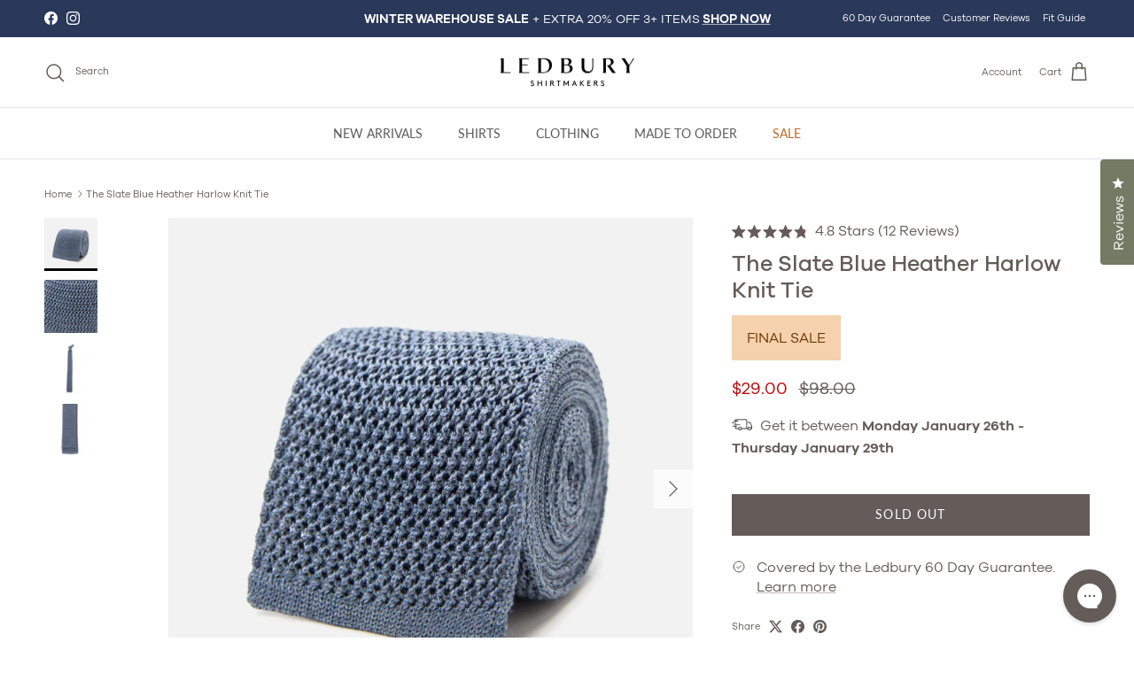

--- FILE ---
content_type: text/html; charset=utf-8
request_url: https://www.ledbury.com/products/the-slate-blue-heather-harlow-knit-tie
body_size: 66539
content:















<!doctype html>
<html class="no-js" lang="en" dir="ltr">
<head><meta charset="utf-8">
<meta name="viewport" content="width=device-width,initial-scale=1">
<title>The Slate Blue Heather Harlow Knit Tie &ndash; Ledbury</title><link rel="canonical" href="https://www.ledbury.com/products/the-slate-blue-heather-harlow-knit-tie"><link rel="icon" href="//www.ledbury.com/cdn/shop/files/L-Logo_240x240_812499d9-f8d5-4e89-b1ce-1a933cdcacd2.jpg?crop=center&height=48&v=1703869469&width=48" type="image/jpg">
  <link rel="apple-touch-icon" href="//www.ledbury.com/cdn/shop/files/L-Logo_240x240_812499d9-f8d5-4e89-b1ce-1a933cdcacd2.jpg?crop=center&height=180&v=1703869469&width=180"><meta name="description" content="The Slate Blue Heather Harlow Knit Tie is an open knit tie with a square hem. The fabric around the neck is a soft and smooth knit for comfort. Constructed from 100% Silk, sourced from Italy. Made in Italy. Fabric: 100% Silk, sourced from Italy. Dry clean only. Crafted in NYC. ~nocontent"><meta property="og:site_name" content="Ledbury">
<meta property="og:url" content="https://www.ledbury.com/products/the-slate-blue-heather-harlow-knit-tie">
<meta property="og:title" content="The Slate Blue Heather Harlow Knit Tie">
<meta property="og:type" content="product">
<meta property="og:description" content="The Slate Blue Heather Harlow Knit Tie is an open knit tie with a square hem. The fabric around the neck is a soft and smooth knit for comfort. Constructed from 100% Silk, sourced from Italy. Made in Italy. Fabric: 100% Silk, sourced from Italy. Dry clean only. Crafted in NYC. ~nocontent"><meta property="og:image" content="http://www.ledbury.com/cdn/shop/files/The-Slate-Blue-Heather-Harlow-Knit-Tie-1A18J1-601-OS.jpg?crop=center&height=1200&v=1682539764&width=1200">
  <meta property="og:image:secure_url" content="https://www.ledbury.com/cdn/shop/files/The-Slate-Blue-Heather-Harlow-Knit-Tie-1A18J1-601-OS.jpg?crop=center&height=1200&v=1682539764&width=1200">
  <meta property="og:image:width" content="2133">
  <meta property="og:image:height" content="2133"><meta property="og:price:amount" content="29.00">
  <meta property="og:price:currency" content="USD"><meta name="twitter:card" content="summary_large_image">
<meta name="twitter:title" content="The Slate Blue Heather Harlow Knit Tie">
<meta name="twitter:description" content="The Slate Blue Heather Harlow Knit Tie is an open knit tie with a square hem. The fabric around the neck is a soft and smooth knit for comfort. Constructed from 100% Silk, sourced from Italy. Made in Italy. Fabric: 100% Silk, sourced from Italy. Dry clean only. Crafted in NYC. ~nocontent">
<style>@font-face {
  font-family: Lato;
  font-weight: 400;
  font-style: normal;
  font-display: fallback;
  src: url("//www.ledbury.com/cdn/fonts/lato/lato_n4.c3b93d431f0091c8be23185e15c9d1fee1e971c5.woff2") format("woff2"),
       url("//www.ledbury.com/cdn/fonts/lato/lato_n4.d5c00c781efb195594fd2fd4ad04f7882949e327.woff") format("woff");
}
@font-face {
  font-family: Lato;
  font-weight: 700;
  font-style: normal;
  font-display: fallback;
  src: url("//www.ledbury.com/cdn/fonts/lato/lato_n7.900f219bc7337bc57a7a2151983f0a4a4d9d5dcf.woff2") format("woff2"),
       url("//www.ledbury.com/cdn/fonts/lato/lato_n7.a55c60751adcc35be7c4f8a0313f9698598612ee.woff") format("woff");
}
@font-face {
  font-family: Lato;
  font-weight: 500;
  font-style: normal;
  font-display: fallback;
  src: url("//www.ledbury.com/cdn/fonts/lato/lato_n5.b2fec044fbe05725e71d90882e5f3b21dae2efbd.woff2") format("woff2"),
       url("//www.ledbury.com/cdn/fonts/lato/lato_n5.f25a9a5c73ff9372e69074488f99e8ac702b5447.woff") format("woff");
}
@font-face {
  font-family: Lato;
  font-weight: 400;
  font-style: italic;
  font-display: fallback;
  src: url("//www.ledbury.com/cdn/fonts/lato/lato_i4.09c847adc47c2fefc3368f2e241a3712168bc4b6.woff2") format("woff2"),
       url("//www.ledbury.com/cdn/fonts/lato/lato_i4.3c7d9eb6c1b0a2bf62d892c3ee4582b016d0f30c.woff") format("woff");
}
@font-face {
  font-family: Lato;
  font-weight: 700;
  font-style: italic;
  font-display: fallback;
  src: url("//www.ledbury.com/cdn/fonts/lato/lato_i7.16ba75868b37083a879b8dd9f2be44e067dfbf92.woff2") format("woff2"),
       url("//www.ledbury.com/cdn/fonts/lato/lato_i7.4c07c2b3b7e64ab516aa2f2081d2bb0366b9dce8.woff") format("woff");
}
@font-face {
  font-family: Lato;
  font-weight: 400;
  font-style: normal;
  font-display: fallback;
  src: url("//www.ledbury.com/cdn/fonts/lato/lato_n4.c3b93d431f0091c8be23185e15c9d1fee1e971c5.woff2") format("woff2"),
       url("//www.ledbury.com/cdn/fonts/lato/lato_n4.d5c00c781efb195594fd2fd4ad04f7882949e327.woff") format("woff");
}
@font-face {
  font-family: Jost;
  font-weight: 400;
  font-style: normal;
  font-display: fallback;
  src: url("//www.ledbury.com/cdn/fonts/jost/jost_n4.d47a1b6347ce4a4c9f437608011273009d91f2b7.woff2") format("woff2"),
       url("//www.ledbury.com/cdn/fonts/jost/jost_n4.791c46290e672b3f85c3d1c651ef2efa3819eadd.woff") format("woff");
}
@font-face {
  font-family: Lato;
  font-weight: 400;
  font-style: normal;
  font-display: fallback;
  src: url("//www.ledbury.com/cdn/fonts/lato/lato_n4.c3b93d431f0091c8be23185e15c9d1fee1e971c5.woff2") format("woff2"),
       url("//www.ledbury.com/cdn/fonts/lato/lato_n4.d5c00c781efb195594fd2fd4ad04f7882949e327.woff") format("woff");
}
@font-face {
  font-family: Lato;
  font-weight: 600;
  font-style: normal;
  font-display: fallback;
  src: url("//www.ledbury.com/cdn/fonts/lato/lato_n6.38d0e3b23b74a60f769c51d1df73fac96c580d59.woff2") format("woff2"),
       url("//www.ledbury.com/cdn/fonts/lato/lato_n6.3365366161bdcc36a3f97cfbb23954d8c4bf4079.woff") format("woff");
}
:root {
  --page-container-width:          1600px;
  --reading-container-width:       720px;
  --divider-opacity:               0.14;
  --gutter-large:                  30px;
  --gutter-desktop:                20px;
  --gutter-mobile:                 16px;
  --section-padding:               50px;
  --larger-section-padding:        80px;
  --larger-section-padding-mobile: 60px;
  --largest-section-padding:       110px;
  --aos-animate-duration:          0.6s;

  --base-font-family:              Lato, sans-serif;
  --base-font-weight:              400;
  --base-font-style:               normal;
  --heading-font-family:           Lato, sans-serif;
  --heading-font-weight:           400;
  --heading-font-style:            normal;
  --heading-font-letter-spacing:   normal;
  --logo-font-family:              Jost, sans-serif;
  --logo-font-weight:              400;
  --logo-font-style:               normal;
  --nav-font-family:               Lato, sans-serif;
  --nav-font-weight:               400;
  --nav-font-style:                normal;

  --base-text-size:14px;
  --base-line-height:              1.6;
  --input-text-size:16px;
  --smaller-text-size-1:11px;
  --smaller-text-size-2:14px;
  --smaller-text-size-3:11px;
  --smaller-text-size-4:10px;
  --larger-text-size:25px;
  --super-large-text-size:44px;
  --super-large-mobile-text-size:20px;
  --larger-mobile-text-size:20px;
  --logo-text-size:24px;--btn-letter-spacing: 0.08em;
    --btn-text-transform: uppercase;
    --button-text-size: 12px;
    --quickbuy-button-text-size: 12;
    --small-feature-link-font-size: 0.75em;
    --input-btn-padding-top: 1.2em;
    --input-btn-padding-bottom: 1.2em;--heading-text-transform:none;
  --nav-text-size:                      14px;
  --mobile-menu-font-weight:            600;

  --body-bg-color:                      255 255 255;
  --bg-color:                           255 255 255;
  --body-text-color:                    100 92 89;
  --text-color:                         100 92 89;

  --header-text-col:                    #645c59;--header-text-hover-col:             var(--main-nav-link-hover-col);--header-bg-col:                     #ffffff;
  --heading-color:                     100 92 89;
  --body-heading-color:                100 92 89;
  --heading-divider-col:               #dfe3e8;

  --logo-col:                          #171717;
  --main-nav-bg:                       #ffffff;
  --main-nav-link-col:                 #5c5c5c;
  --main-nav-link-hover-col:           #645c59;
  --main-nav-link-featured-col:        #ba6a29;

  --link-color:                        100 92 89;
  --body-link-color:                   100 92 89;

  --btn-bg-color:                        100 92 89;
  --btn-bg-hover-color:                  116 122 99;
  --btn-border-color:                    100 92 89;
  --btn-border-hover-color:              116 122 99;
  --btn-text-color:                      255 255 255;
  --btn-text-hover-color:                255 255 255;--btn-alt-bg-color:                    255 255 255;
  --btn-alt-text-color:                  0 0 0;
  --btn-alt-border-color:                0 0 0;
  --btn-alt-border-hover-color:          0 0 0;--btn-ter-bg-color:                    235 235 235;
  --btn-ter-text-color:                  46 42 41;
  --btn-ter-bg-hover-color:              100 92 89;
  --btn-ter-text-hover-color:            255 255 255;--btn-border-radius: 0;
    --btn-inspired-border-radius: 0;--color-scheme-default:                             #ffffff;
  --color-scheme-default-color:                       255 255 255;
  --color-scheme-default-text-color:                  100 92 89;
  --color-scheme-default-head-color:                  100 92 89;
  --color-scheme-default-link-color:                  100 92 89;
  --color-scheme-default-btn-text-color:              255 255 255;
  --color-scheme-default-btn-text-hover-color:        255 255 255;
  --color-scheme-default-btn-bg-color:                100 92 89;
  --color-scheme-default-btn-bg-hover-color:          116 122 99;
  --color-scheme-default-btn-border-color:            100 92 89;
  --color-scheme-default-btn-border-hover-color:      116 122 99;
  --color-scheme-default-btn-alt-text-color:          0 0 0;
  --color-scheme-default-btn-alt-bg-color:            255 255 255;
  --color-scheme-default-btn-alt-border-color:        0 0 0;
  --color-scheme-default-btn-alt-border-hover-color:  0 0 0;

  --color-scheme-1:                             #ce7d3c;
  --color-scheme-1-color:                       206 125 60;
  --color-scheme-1-text-color:                  255 255 255;
  --color-scheme-1-head-color:                  255 255 255;
  --color-scheme-1-link-color:                  193 100 82;
  --color-scheme-1-btn-text-color:              255 255 255;
  --color-scheme-1-btn-text-hover-color:        255 255 255;
  --color-scheme-1-btn-bg-color:                35 35 35;
  --color-scheme-1-btn-bg-hover-color:          0 0 0;
  --color-scheme-1-btn-border-color:            35 35 35;
  --color-scheme-1-btn-border-hover-color:      0 0 0;
  --color-scheme-1-btn-alt-text-color:          35 35 35;
  --color-scheme-1-btn-alt-bg-color:            255 255 255;
  --color-scheme-1-btn-alt-border-color:        35 35 35;
  --color-scheme-1-btn-alt-border-hover-color:  35 35 35;

  --color-scheme-2:                             #747a63;
  --color-scheme-2-color:                       116 122 99;
  --color-scheme-2-text-color:                  255 255 255;
  --color-scheme-2-head-color:                  255 255 255;
  --color-scheme-2-link-color:                  255 255 255;
  --color-scheme-2-btn-text-color:              255 255 255;
  --color-scheme-2-btn-text-hover-color:        255 255 255;
  --color-scheme-2-btn-bg-color:                35 35 35;
  --color-scheme-2-btn-bg-hover-color:          0 0 0;
  --color-scheme-2-btn-border-color:            35 35 35;
  --color-scheme-2-btn-border-hover-color:      0 0 0;
  --color-scheme-2-btn-alt-text-color:          35 35 35;
  --color-scheme-2-btn-alt-bg-color:            255 255 255;
  --color-scheme-2-btn-alt-border-color:        35 35 35;
  --color-scheme-2-btn-alt-border-hover-color:  35 35 35;

  /* Shop Pay payment terms */
  --payment-terms-background-color:    #ffffff;--quickbuy-bg: 255 255 255;--body-input-background-color:       rgb(var(--body-bg-color));
  --input-background-color:            rgb(var(--body-bg-color));
  --body-input-text-color:             var(--body-text-color);
  --input-text-color:                  var(--body-text-color);
  --body-input-border-color:           rgb(216, 214, 214);
  --input-border-color:                rgb(216, 214, 214);
  --input-border-color-hover:          rgb(170, 165, 164);
  --input-border-color-active:         rgb(100, 92, 89);

  --swatch-cross-svg:                  url("data:image/svg+xml,%3Csvg xmlns='http://www.w3.org/2000/svg' width='240' height='240' viewBox='0 0 24 24' fill='none' stroke='rgb(216, 214, 214)' stroke-width='0.09' preserveAspectRatio='none' %3E%3Cline x1='24' y1='0' x2='0' y2='24'%3E%3C/line%3E%3C/svg%3E");
  --swatch-cross-hover:                url("data:image/svg+xml,%3Csvg xmlns='http://www.w3.org/2000/svg' width='240' height='240' viewBox='0 0 24 24' fill='none' stroke='rgb(170, 165, 164)' stroke-width='0.09' preserveAspectRatio='none' %3E%3Cline x1='24' y1='0' x2='0' y2='24'%3E%3C/line%3E%3C/svg%3E");
  --swatch-cross-active:               url("data:image/svg+xml,%3Csvg xmlns='http://www.w3.org/2000/svg' width='240' height='240' viewBox='0 0 24 24' fill='none' stroke='rgb(100, 92, 89)' stroke-width='0.09' preserveAspectRatio='none' %3E%3Cline x1='24' y1='0' x2='0' y2='24'%3E%3C/line%3E%3C/svg%3E");

  --footer-divider-col:                #645c59;
  --footer-text-col:                   255 255 255;
  --footer-heading-col:                255 255 255;
  --footer-bg-col:                     100 92 89;--product-label-overlay-justify: flex-end;--product-label-overlay-align: flex-end;--product-label-overlay-reduction-text:   #ffffff;
  --product-label-overlay-reduction-bg:     #ba6a29;
  --product-label-overlay-reduction-text-weight: 600;
  --product-label-overlay-stock-text:       #ffffff;
  --product-label-overlay-stock-bg:         #daa274;
  --product-label-overlay-new-text:         #645c59;
  --product-label-overlay-new-bg:           #ffffff;
  --product-label-overlay-meta-text:        #000000;
  --product-label-overlay-meta-bg:          #ffffff;
  --product-label-sale-text:                #c20000;
  --product-label-sold-text:                #171717;
  --product-label-preorder-text:            #3ea36a;

  --product-block-crop-align:               center;

  
  --product-block-price-align:              flex-start;
  --product-block-price-item-margin-start:  initial;
  --product-block-price-item-margin-end:    .5rem;
  

  

  --collection-block-image-position:   center center;

  --swatch-picker-image-size:          68px;
  --swatch-crop-align:                 center center;

  --image-overlay-text-color:          255 255 255;--image-overlay-bg:                  rgba(0, 0, 0, 0.12);
  --image-overlay-shadow-start:        rgb(0 0 0 / 0.16);
  --image-overlay-box-opacity:         0.88;--product-inventory-ok-box-color:            #f2faf0;
  --product-inventory-ok-text-color:           #108043;
  --product-inventory-ok-icon-box-fill-color:  #fff;
  --product-inventory-low-box-color:           #fcf1cd;
  --product-inventory-low-text-color:          #dd9a1a;
  --product-inventory-low-icon-box-fill-color: #fff;
  --product-inventory-low-text-color-channels: 16, 128, 67;
  --product-inventory-ok-text-color-channels:  221, 154, 26;

  --rating-star-color: 186 106 41;--overlay-align-left: start;
    --overlay-align-right: end;}html[dir=rtl] {
  --overlay-right-text-m-left: 0;
  --overlay-right-text-m-right: auto;
  --overlay-left-shadow-left-left: 15%;
  --overlay-left-shadow-left-right: -50%;
  --overlay-left-shadow-right-left: -85%;
  --overlay-left-shadow-right-right: 0;
}.image-overlay--bg-box .text-overlay .text-overlay__text {
    --image-overlay-box-bg: 255 255 255;
    --heading-color: var(--body-heading-color);
    --text-color: var(--body-text-color);
    --link-color: var(--body-link-color);
  }::selection {
    background: rgb(var(--body-heading-color));
    color: rgb(var(--body-bg-color));
  }
  ::-moz-selection {
    background: rgb(var(--body-heading-color));
    color: rgb(var(--body-bg-color));
  }.use-color-scheme--default {
  --product-label-sale-text:           #c20000;
  --product-label-sold-text:           #171717;
  --product-label-preorder-text:       #3ea36a;
  --input-background-color:            rgb(var(--body-bg-color));
  --input-text-color:                  var(--body-input-text-color);
  --input-border-color:                rgb(216, 214, 214);
  --input-border-color-hover:          rgb(170, 165, 164);
  --input-border-color-active:         rgb(100, 92, 89);
}/** FONTS **/
      @font-face {
        font-family: "Galano Grotesque";
        src: url("//www.ledbury.com/cdn/shop/files/GalanoGrotesque-Light.woff?v=14479446237344251629") format("woff"), url("//www.ledbury.com/cdn/shop/files/GalanoGrotesque-Light.woff2?v=15478927056958624491") format("woff2");
        font-style: normal;
        font-weight: 100;
      }
      
      @font-face {
        font-family: "Galano Grotesque";
        src: url("//www.ledbury.com/cdn/shop/files/GalanoGrotesque-Regular.woff?v=4427762694109649322") format("woff"), url("//www.ledbury.com/cdn/shop/files/GalanoGrotesque-Regular.woff2?v=3241647307260433496") format("woff2");
        font-style: normal;
        font-weight: normal;
      }
      
      @font-face {
        font-family: "Galano Grotesque";
        src: url("//www.ledbury.com/cdn/shop/files/GalanoGrotesque-Medium.woff?v=6194417400604909252") format("woff"), url("//www.ledbury.com/cdn/shop/files/GalanoGrotesque-Medium.woff2?v=2388985698479648396") format("woff2");
        font-style: normal;
        font-weight: 500;
      }
       
      @font-face {
        font-family: "Galano Grotesque";
        src: url("//www.ledbury.com/cdn/shop/files/GalanoGrotesque-SemiBold.woff?v=17248711681009320697") format("woff"), url("//www.ledbury.com/cdn/shop/files/GalanoGrotesque-SemiBold.woff2?v=5964229612803791175") format("woff2");
        font-style: normal;
        font-weight: 600;
      }

      @font-face {
        font-family: 'adobe-handwriting-ernie';
        src: url('//www.ledbury.com/cdn/shop/t/182/assets/adobehandwriting-ernie-webfont.woff2?v=164313332114260595211762451794') format('woff2'),
            url('//www.ledbury.com/cdn/shop/t/182/assets/adobehandwriting-ernie-webfont.woff?v=41884285724889112101762451794') format('woff');
        font-weight: normal;
        font-style: normal;
      }

  </style>

  <link href="//www.ledbury.com/cdn/shop/t/182/assets/main.css?v=172312757779536793001762451794" rel="stylesheet" type="text/css" media="all" />
  <link href="//www.ledbury.com/cdn/shop/t/182/assets/custom.css?v=153114541805063751691762451794" rel="stylesheet" type="text/css" media="all" />
  <link href="//www.ledbury.com/cdn/shop/t/182/assets/mto.css?v=30594036334853276841762451794" rel="stylesheet" type="text/css" media="all" />
  <link href="//www.ledbury.com/cdn/shop/t/182/assets/mto-sidebar.css?v=57347408825700541801762451794" rel="stylesheet" type="text/css" media="all" />

  <link href="//www.ledbury.com/cdn/shop/t/182/assets/DiamondMonogramCenter.woff2?v=168860401022005004871762451794" as="font" crossorigin="anonymous" rel="preload">
  <link href="//www.ledbury.com/cdn/shop/t/182/assets/DiamondMonogramLeft.woff2?v=115176389924135247621762451794" as="font" crossorigin="anonymous" rel="preload">
  <link href="//www.ledbury.com/cdn/shop/t/182/assets/DiamondMonogramRight.woff2?v=171256457100992891831762451794" as="font" crossorigin="anonymous" rel="preload">
<link rel="stylesheet" href="//www.ledbury.com/cdn/shop/t/182/assets/swatches.css?v=159153401349262114461762451794" media="print" onload="this.media='all'">
    <noscript><link rel="stylesheet" href="//www.ledbury.com/cdn/shop/t/182/assets/swatches.css?v=159153401349262114461762451794"></noscript><link rel="preload" as="font" href="//www.ledbury.com/cdn/fonts/lato/lato_n4.c3b93d431f0091c8be23185e15c9d1fee1e971c5.woff2" type="font/woff2" crossorigin><link rel="preload" as="font" href="//www.ledbury.com/cdn/fonts/lato/lato_n4.c3b93d431f0091c8be23185e15c9d1fee1e971c5.woff2" type="font/woff2" crossorigin><script>
    document.documentElement.className = document.documentElement.className.replace('no-js', 'js');

    window.theme = {
      info: {
        name: 'Symmetry',
        version: '8.0.0'
      },
      device: {
        hasTouch: window.matchMedia('(any-pointer: coarse)').matches,
        hasHover: window.matchMedia('(hover: hover)').matches
      },
      mediaQueries: {
        md: '(min-width: 768px)',
        productMediaCarouselBreak: '(min-width: 1041px)'
      },
      routes: {
        base: 'https://www.ledbury.com',
        cart: '/cart',
        cartAdd: '/cart/add.js',
        cartUpdate: '/cart/update.js',
        predictiveSearch: '/search/suggest'
      },
      strings: {
        cartTermsConfirmation: "You must agree to the terms and conditions before continuing.",
        cartItemsQuantityError: "You can only add [QUANTITY] of this item to your cart.",
        generalSearchViewAll: "View all search results",
        noStock: "Sold out",
        noVariant: "Unavailable",
        productsProductChooseA: "Choose a",
        generalSearchPages: "Pages",
        generalSearchNoResultsWithoutTerms: "Sorry, we couldnʼt find any results",
        shippingCalculator: {
          singleRate: "There is one shipping rate for this destination:",
          multipleRates: "There are multiple shipping rates for this destination:",
          noRates: "We do not ship to this destination."
        },
        regularPrice: "Regular price",
        salePrice: "Sale price"
      },
      settings: {
        moneyWithCurrencyFormat: "${{amount}} USD",
        cartType: "drawer",
        afterAddToCart: "drawer",
        quickbuyStyle: "off",
        externalLinksNewTab: true,
        internalLinksSmoothScroll: true
      }
    }

    theme.inlineNavigationCheck = function() {
      var pageHeader = document.querySelector('.pageheader'),
          inlineNavContainer = pageHeader.querySelector('.logo-area__left__inner'),
          inlineNav = inlineNavContainer.querySelector('.navigation--left');
      if (inlineNav && getComputedStyle(inlineNav).display != 'none') {
        var inlineMenuCentered = document.querySelector('.pageheader--layout-inline-menu-center'),
            logoContainer = document.querySelector('.logo-area__middle__inner');
        if(inlineMenuCentered) {
          var rightWidth = document.querySelector('.logo-area__right__inner').clientWidth,
              middleWidth = logoContainer.clientWidth,
              logoArea = document.querySelector('.logo-area'),
              computedLogoAreaStyle = getComputedStyle(logoArea),
              logoAreaInnerWidth = logoArea.clientWidth - Math.ceil(parseFloat(computedLogoAreaStyle.paddingLeft)) - Math.ceil(parseFloat(computedLogoAreaStyle.paddingRight)),
              availableNavWidth = logoAreaInnerWidth - Math.max(rightWidth, middleWidth) * 2 - 40;
          inlineNavContainer.style.maxWidth = availableNavWidth + 'px';
        }

        var firstInlineNavLink = inlineNav.querySelector('.navigation__item:first-child'),
            lastInlineNavLink = inlineNav.querySelector('.navigation__item:last-child');
        if (lastInlineNavLink) {
          var inlineNavWidth = null;
          if(document.querySelector('html[dir=rtl]')) {
            inlineNavWidth = firstInlineNavLink.offsetLeft - lastInlineNavLink.offsetLeft + firstInlineNavLink.offsetWidth;
          } else {
            inlineNavWidth = lastInlineNavLink.offsetLeft - firstInlineNavLink.offsetLeft + lastInlineNavLink.offsetWidth;
          }
          if (inlineNavContainer.offsetWidth >= inlineNavWidth) {
            pageHeader.classList.add('pageheader--layout-inline-permitted');
            var tallLogo = logoContainer.clientHeight > lastInlineNavLink.clientHeight + 20;
            if (tallLogo) {
              inlineNav.classList.add('navigation--tight-underline');
            } else {
              inlineNav.classList.remove('navigation--tight-underline');
            }
          } else {
            pageHeader.classList.remove('pageheader--layout-inline-permitted');
          }
        }
      }
    };

    theme.setInitialHeaderHeightProperty = () => {
      const section = document.querySelector('.section-header');
      if (section) {
        document.documentElement.style.setProperty('--theme-header-height', Math.ceil(section.clientHeight) + 'px');
      }
    };

        
    theme.isMTO = false;

    
    theme.plusTailoringProduct = {"id":9310501833,"title":"Sleeve Shortening","handle":"tailoring","description":"\u003cp\u003e0\u003c\/p\u003e","published_at":"2025-10-27T14:34:56-04:00","created_at":"2017-04-29T16:01:19-04:00","vendor":"ledbury-dev","type":"","tags":["board70","Criteo-Non-Recommendable","exclusion-promo","gorgias_do_not_recommend","hidden","no-feed","no-index","not-GC","pfs:hidden","remove-klevu","sleeve-shortening","unrelated","visible","YBlacklist","YBlocklist"],"price":1295,"price_min":1295,"price_max":1295,"available":true,"price_varies":false,"compare_at_price":null,"compare_at_price_min":0,"compare_at_price_max":0,"compare_at_price_varies":false,"variants":[{"id":34483084297,"title":"Default Title","option1":"Default Title","option2":null,"option3":null,"sku":"tailoring_cp1","requires_shipping":false,"taxable":false,"featured_image":null,"available":true,"name":"Sleeve Shortening","public_title":null,"options":["Default Title"],"price":1295,"weight":0,"compare_at_price":null,"inventory_quantity":50,"inventory_management":null,"inventory_policy":"deny","barcode":"","requires_selling_plan":false,"selling_plan_allocations":[],"quantity_rule":{"min":1,"max":null,"increment":1}}],"images":["\/\/www.ledbury.com\/cdn\/shop\/products\/tailoring_041dd70f-cf7d-4dde-8dee-750112e24d6b.jpg?v=1565370387"],"featured_image":"\/\/www.ledbury.com\/cdn\/shop\/products\/tailoring_041dd70f-cf7d-4dde-8dee-750112e24d6b.jpg?v=1565370387","options":["Title"],"media":[{"alt":"Sleeve Shortening - Ledbury","id":141304397911,"position":1,"preview_image":{"aspect_ratio":1.84,"height":500,"width":920,"src":"\/\/www.ledbury.com\/cdn\/shop\/products\/tailoring_041dd70f-cf7d-4dde-8dee-750112e24d6b.jpg?v=1565370387"},"aspect_ratio":1.84,"height":500,"media_type":"image","src":"\/\/www.ledbury.com\/cdn\/shop\/products\/tailoring_041dd70f-cf7d-4dde-8dee-750112e24d6b.jpg?v=1565370387","width":920}],"requires_selling_plan":false,"selling_plan_groups":[],"content":"\u003cp\u003e0\u003c\/p\u003e"};
    theme.product = "Tie";

  </script>

  <script src="//www.ledbury.com/cdn/shop/t/182/assets/main.js?v=161003977198887895651764007338" defer></script>
  <script src="//www.ledbury.com/cdn/shop/t/182/assets/custom.js?v=171890192560348061881762451794" defer></script>
    <script src="//www.ledbury.com/cdn/shop/t/182/assets/animate-on-scroll.js?v=15249566486942820451762451794" defer></script>
    <link href="//www.ledbury.com/cdn/shop/t/182/assets/animate-on-scroll.css?v=135962721104954213331762451794" rel="stylesheet" type="text/css" media="all" />
  

  
  <script>window.performance && window.performance.mark && window.performance.mark('shopify.content_for_header.start');</script><meta name="google-site-verification" content="V6N3CJcJ1Nl1mLiv89CApfye4a9wsXfPyLRzCcEneR0">
<meta id="shopify-digital-wallet" name="shopify-digital-wallet" content="/16140411/digital_wallets/dialog">
<meta name="shopify-checkout-api-token" content="c5bd873ef68e39a6edac74c398a71ba1">
<meta id="in-context-paypal-metadata" data-shop-id="16140411" data-venmo-supported="false" data-environment="production" data-locale="en_US" data-paypal-v4="true" data-currency="USD">
<link rel="alternate" type="application/json+oembed" href="https://www.ledbury.com/products/the-slate-blue-heather-harlow-knit-tie.oembed">
<script async="async" src="/checkouts/internal/preloads.js?locale=en-US"></script>
<link rel="preconnect" href="https://shop.app" crossorigin="anonymous">
<script async="async" src="https://shop.app/checkouts/internal/preloads.js?locale=en-US&shop_id=16140411" crossorigin="anonymous"></script>
<script id="apple-pay-shop-capabilities" type="application/json">{"shopId":16140411,"countryCode":"US","currencyCode":"USD","merchantCapabilities":["supports3DS"],"merchantId":"gid:\/\/shopify\/Shop\/16140411","merchantName":"Ledbury","requiredBillingContactFields":["postalAddress","email","phone"],"requiredShippingContactFields":["postalAddress","email","phone"],"shippingType":"shipping","supportedNetworks":["visa","masterCard","amex","discover","elo","jcb"],"total":{"type":"pending","label":"Ledbury","amount":"1.00"},"shopifyPaymentsEnabled":true,"supportsSubscriptions":true}</script>
<script id="shopify-features" type="application/json">{"accessToken":"c5bd873ef68e39a6edac74c398a71ba1","betas":["rich-media-storefront-analytics"],"domain":"www.ledbury.com","predictiveSearch":true,"shopId":16140411,"locale":"en"}</script>
<script>var Shopify = Shopify || {};
Shopify.shop = "ledbury-dev.myshopify.com";
Shopify.locale = "en";
Shopify.currency = {"active":"USD","rate":"1.0"};
Shopify.country = "US";
Shopify.theme = {"name":"Symmetry 2025 8.0v2 [OP–11\/06\/2025]","id":149221802170,"schema_name":"Symmetry","schema_version":"8.0.0","theme_store_id":568,"role":"main"};
Shopify.theme.handle = "null";
Shopify.theme.style = {"id":null,"handle":null};
Shopify.cdnHost = "www.ledbury.com/cdn";
Shopify.routes = Shopify.routes || {};
Shopify.routes.root = "/";</script>
<script type="module">!function(o){(o.Shopify=o.Shopify||{}).modules=!0}(window);</script>
<script>!function(o){function n(){var o=[];function n(){o.push(Array.prototype.slice.apply(arguments))}return n.q=o,n}var t=o.Shopify=o.Shopify||{};t.loadFeatures=n(),t.autoloadFeatures=n()}(window);</script>
<script>
  window.ShopifyPay = window.ShopifyPay || {};
  window.ShopifyPay.apiHost = "shop.app\/pay";
  window.ShopifyPay.redirectState = null;
</script>
<script id="shop-js-analytics" type="application/json">{"pageType":"product"}</script>
<script defer="defer" async type="module" src="//www.ledbury.com/cdn/shopifycloud/shop-js/modules/v2/client.init-shop-cart-sync_BdyHc3Nr.en.esm.js"></script>
<script defer="defer" async type="module" src="//www.ledbury.com/cdn/shopifycloud/shop-js/modules/v2/chunk.common_Daul8nwZ.esm.js"></script>
<script type="module">
  await import("//www.ledbury.com/cdn/shopifycloud/shop-js/modules/v2/client.init-shop-cart-sync_BdyHc3Nr.en.esm.js");
await import("//www.ledbury.com/cdn/shopifycloud/shop-js/modules/v2/chunk.common_Daul8nwZ.esm.js");

  window.Shopify.SignInWithShop?.initShopCartSync?.({"fedCMEnabled":true,"windoidEnabled":true});

</script>
<script defer="defer" async type="module" src="//www.ledbury.com/cdn/shopifycloud/shop-js/modules/v2/client.payment-terms_MV4M3zvL.en.esm.js"></script>
<script defer="defer" async type="module" src="//www.ledbury.com/cdn/shopifycloud/shop-js/modules/v2/chunk.common_Daul8nwZ.esm.js"></script>
<script defer="defer" async type="module" src="//www.ledbury.com/cdn/shopifycloud/shop-js/modules/v2/chunk.modal_CQq8HTM6.esm.js"></script>
<script type="module">
  await import("//www.ledbury.com/cdn/shopifycloud/shop-js/modules/v2/client.payment-terms_MV4M3zvL.en.esm.js");
await import("//www.ledbury.com/cdn/shopifycloud/shop-js/modules/v2/chunk.common_Daul8nwZ.esm.js");
await import("//www.ledbury.com/cdn/shopifycloud/shop-js/modules/v2/chunk.modal_CQq8HTM6.esm.js");

  
</script>
<script>
  window.Shopify = window.Shopify || {};
  if (!window.Shopify.featureAssets) window.Shopify.featureAssets = {};
  window.Shopify.featureAssets['shop-js'] = {"shop-cart-sync":["modules/v2/client.shop-cart-sync_QYOiDySF.en.esm.js","modules/v2/chunk.common_Daul8nwZ.esm.js"],"init-fed-cm":["modules/v2/client.init-fed-cm_DchLp9rc.en.esm.js","modules/v2/chunk.common_Daul8nwZ.esm.js"],"shop-button":["modules/v2/client.shop-button_OV7bAJc5.en.esm.js","modules/v2/chunk.common_Daul8nwZ.esm.js"],"init-windoid":["modules/v2/client.init-windoid_DwxFKQ8e.en.esm.js","modules/v2/chunk.common_Daul8nwZ.esm.js"],"shop-cash-offers":["modules/v2/client.shop-cash-offers_DWtL6Bq3.en.esm.js","modules/v2/chunk.common_Daul8nwZ.esm.js","modules/v2/chunk.modal_CQq8HTM6.esm.js"],"shop-toast-manager":["modules/v2/client.shop-toast-manager_CX9r1SjA.en.esm.js","modules/v2/chunk.common_Daul8nwZ.esm.js"],"init-shop-email-lookup-coordinator":["modules/v2/client.init-shop-email-lookup-coordinator_UhKnw74l.en.esm.js","modules/v2/chunk.common_Daul8nwZ.esm.js"],"pay-button":["modules/v2/client.pay-button_DzxNnLDY.en.esm.js","modules/v2/chunk.common_Daul8nwZ.esm.js"],"avatar":["modules/v2/client.avatar_BTnouDA3.en.esm.js"],"init-shop-cart-sync":["modules/v2/client.init-shop-cart-sync_BdyHc3Nr.en.esm.js","modules/v2/chunk.common_Daul8nwZ.esm.js"],"shop-login-button":["modules/v2/client.shop-login-button_D8B466_1.en.esm.js","modules/v2/chunk.common_Daul8nwZ.esm.js","modules/v2/chunk.modal_CQq8HTM6.esm.js"],"init-customer-accounts-sign-up":["modules/v2/client.init-customer-accounts-sign-up_C8fpPm4i.en.esm.js","modules/v2/client.shop-login-button_D8B466_1.en.esm.js","modules/v2/chunk.common_Daul8nwZ.esm.js","modules/v2/chunk.modal_CQq8HTM6.esm.js"],"init-shop-for-new-customer-accounts":["modules/v2/client.init-shop-for-new-customer-accounts_CVTO0Ztu.en.esm.js","modules/v2/client.shop-login-button_D8B466_1.en.esm.js","modules/v2/chunk.common_Daul8nwZ.esm.js","modules/v2/chunk.modal_CQq8HTM6.esm.js"],"init-customer-accounts":["modules/v2/client.init-customer-accounts_dRgKMfrE.en.esm.js","modules/v2/client.shop-login-button_D8B466_1.en.esm.js","modules/v2/chunk.common_Daul8nwZ.esm.js","modules/v2/chunk.modal_CQq8HTM6.esm.js"],"shop-follow-button":["modules/v2/client.shop-follow-button_CkZpjEct.en.esm.js","modules/v2/chunk.common_Daul8nwZ.esm.js","modules/v2/chunk.modal_CQq8HTM6.esm.js"],"lead-capture":["modules/v2/client.lead-capture_BntHBhfp.en.esm.js","modules/v2/chunk.common_Daul8nwZ.esm.js","modules/v2/chunk.modal_CQq8HTM6.esm.js"],"checkout-modal":["modules/v2/client.checkout-modal_CfxcYbTm.en.esm.js","modules/v2/chunk.common_Daul8nwZ.esm.js","modules/v2/chunk.modal_CQq8HTM6.esm.js"],"shop-login":["modules/v2/client.shop-login_Da4GZ2H6.en.esm.js","modules/v2/chunk.common_Daul8nwZ.esm.js","modules/v2/chunk.modal_CQq8HTM6.esm.js"],"payment-terms":["modules/v2/client.payment-terms_MV4M3zvL.en.esm.js","modules/v2/chunk.common_Daul8nwZ.esm.js","modules/v2/chunk.modal_CQq8HTM6.esm.js"]};
</script>
<script>(function() {
  var isLoaded = false;
  function asyncLoad() {
    if (isLoaded) return;
    isLoaded = true;
    var urls = ["https:\/\/str.rise-ai.com\/?shop=ledbury-dev.myshopify.com","https:\/\/strn.rise-ai.com\/?shop=ledbury-dev.myshopify.com","https:\/\/static.returngo.ai\/master.returngo.ai\/returngo.min.js?shop=ledbury-dev.myshopify.com","https:\/\/config.gorgias.chat\/bundle-loader\/01GYCBQ0N5XWK1F5QYCQ27AD1V?source=shopify1click\u0026shop=ledbury-dev.myshopify.com","https:\/\/na.shgcdn3.com\/pixel-collector.js?shop=ledbury-dev.myshopify.com","\/\/cdn.shopify.com\/proxy\/3e023928053924c054ba3e05abd18b89d5ae3e7a8abc59257393f9b40e238556\/s3-us-west-2.amazonaws.com\/jsstore\/a\/8M0HV70\/ge.js?shop=ledbury-dev.myshopify.com\u0026sp-cache-control=cHVibGljLCBtYXgtYWdlPTkwMA","\/\/cdn.shopify.com\/proxy\/c3998e6d8fb87fa9528afcf025a30c9a9ad476690c7cfdc274490db306184256\/app.retention.com\/shopify\/shopify_app_add_to_cart_script.js?shop=ledbury-dev.myshopify.com\u0026sp-cache-control=cHVibGljLCBtYXgtYWdlPTkwMA","https:\/\/cdn.9gtb.com\/loader.js?g_cvt_id=6f4f8edc-d09e-4ee6-b29b-551edf62c6f2\u0026shop=ledbury-dev.myshopify.com"];
    for (var i = 0; i < urls.length; i++) {
      var s = document.createElement('script');
      s.type = 'text/javascript';
      s.async = true;
      s.src = urls[i];
      var x = document.getElementsByTagName('script')[0];
      x.parentNode.insertBefore(s, x);
    }
  };
  if(window.attachEvent) {
    window.attachEvent('onload', asyncLoad);
  } else {
    window.addEventListener('load', asyncLoad, false);
  }
})();</script>
<script id="__st">var __st={"a":16140411,"offset":-18000,"reqid":"a05622ed-4f2c-485e-8cdb-274ce0a56e00-1769027314","pageurl":"www.ledbury.com\/products\/the-slate-blue-heather-harlow-knit-tie","u":"8a8943a66232","p":"product","rtyp":"product","rid":1302813212786};</script>
<script>window.ShopifyPaypalV4VisibilityTracking = true;</script>
<script id="captcha-bootstrap">!function(){'use strict';const t='contact',e='account',n='new_comment',o=[[t,t],['blogs',n],['comments',n],[t,'customer']],c=[[e,'customer_login'],[e,'guest_login'],[e,'recover_customer_password'],[e,'create_customer']],r=t=>t.map((([t,e])=>`form[action*='/${t}']:not([data-nocaptcha='true']) input[name='form_type'][value='${e}']`)).join(','),a=t=>()=>t?[...document.querySelectorAll(t)].map((t=>t.form)):[];function s(){const t=[...o],e=r(t);return a(e)}const i='password',u='form_key',d=['recaptcha-v3-token','g-recaptcha-response','h-captcha-response',i],f=()=>{try{return window.sessionStorage}catch{return}},m='__shopify_v',_=t=>t.elements[u];function p(t,e,n=!1){try{const o=window.sessionStorage,c=JSON.parse(o.getItem(e)),{data:r}=function(t){const{data:e,action:n}=t;return t[m]||n?{data:e,action:n}:{data:t,action:n}}(c);for(const[e,n]of Object.entries(r))t.elements[e]&&(t.elements[e].value=n);n&&o.removeItem(e)}catch(o){console.error('form repopulation failed',{error:o})}}const l='form_type',E='cptcha';function T(t){t.dataset[E]=!0}const w=window,h=w.document,L='Shopify',v='ce_forms',y='captcha';let A=!1;((t,e)=>{const n=(g='f06e6c50-85a8-45c8-87d0-21a2b65856fe',I='https://cdn.shopify.com/shopifycloud/storefront-forms-hcaptcha/ce_storefront_forms_captcha_hcaptcha.v1.5.2.iife.js',D={infoText:'Protected by hCaptcha',privacyText:'Privacy',termsText:'Terms'},(t,e,n)=>{const o=w[L][v],c=o.bindForm;if(c)return c(t,g,e,D).then(n);var r;o.q.push([[t,g,e,D],n]),r=I,A||(h.body.append(Object.assign(h.createElement('script'),{id:'captcha-provider',async:!0,src:r})),A=!0)});var g,I,D;w[L]=w[L]||{},w[L][v]=w[L][v]||{},w[L][v].q=[],w[L][y]=w[L][y]||{},w[L][y].protect=function(t,e){n(t,void 0,e),T(t)},Object.freeze(w[L][y]),function(t,e,n,w,h,L){const[v,y,A,g]=function(t,e,n){const i=e?o:[],u=t?c:[],d=[...i,...u],f=r(d),m=r(i),_=r(d.filter((([t,e])=>n.includes(e))));return[a(f),a(m),a(_),s()]}(w,h,L),I=t=>{const e=t.target;return e instanceof HTMLFormElement?e:e&&e.form},D=t=>v().includes(t);t.addEventListener('submit',(t=>{const e=I(t);if(!e)return;const n=D(e)&&!e.dataset.hcaptchaBound&&!e.dataset.recaptchaBound,o=_(e),c=g().includes(e)&&(!o||!o.value);(n||c)&&t.preventDefault(),c&&!n&&(function(t){try{if(!f())return;!function(t){const e=f();if(!e)return;const n=_(t);if(!n)return;const o=n.value;o&&e.removeItem(o)}(t);const e=Array.from(Array(32),(()=>Math.random().toString(36)[2])).join('');!function(t,e){_(t)||t.append(Object.assign(document.createElement('input'),{type:'hidden',name:u})),t.elements[u].value=e}(t,e),function(t,e){const n=f();if(!n)return;const o=[...t.querySelectorAll(`input[type='${i}']`)].map((({name:t})=>t)),c=[...d,...o],r={};for(const[a,s]of new FormData(t).entries())c.includes(a)||(r[a]=s);n.setItem(e,JSON.stringify({[m]:1,action:t.action,data:r}))}(t,e)}catch(e){console.error('failed to persist form',e)}}(e),e.submit())}));const S=(t,e)=>{t&&!t.dataset[E]&&(n(t,e.some((e=>e===t))),T(t))};for(const o of['focusin','change'])t.addEventListener(o,(t=>{const e=I(t);D(e)&&S(e,y())}));const B=e.get('form_key'),M=e.get(l),P=B&&M;t.addEventListener('DOMContentLoaded',(()=>{const t=y();if(P)for(const e of t)e.elements[l].value===M&&p(e,B);[...new Set([...A(),...v().filter((t=>'true'===t.dataset.shopifyCaptcha))])].forEach((e=>S(e,t)))}))}(h,new URLSearchParams(w.location.search),n,t,e,['guest_login'])})(!0,!0)}();</script>
<script integrity="sha256-4kQ18oKyAcykRKYeNunJcIwy7WH5gtpwJnB7kiuLZ1E=" data-source-attribution="shopify.loadfeatures" defer="defer" src="//www.ledbury.com/cdn/shopifycloud/storefront/assets/storefront/load_feature-a0a9edcb.js" crossorigin="anonymous"></script>
<script crossorigin="anonymous" defer="defer" src="//www.ledbury.com/cdn/shopifycloud/storefront/assets/shopify_pay/storefront-65b4c6d7.js?v=20250812"></script>
<script data-source-attribution="shopify.dynamic_checkout.dynamic.init">var Shopify=Shopify||{};Shopify.PaymentButton=Shopify.PaymentButton||{isStorefrontPortableWallets:!0,init:function(){window.Shopify.PaymentButton.init=function(){};var t=document.createElement("script");t.src="https://www.ledbury.com/cdn/shopifycloud/portable-wallets/latest/portable-wallets.en.js",t.type="module",document.head.appendChild(t)}};
</script>
<script data-source-attribution="shopify.dynamic_checkout.buyer_consent">
  function portableWalletsHideBuyerConsent(e){var t=document.getElementById("shopify-buyer-consent"),n=document.getElementById("shopify-subscription-policy-button");t&&n&&(t.classList.add("hidden"),t.setAttribute("aria-hidden","true"),n.removeEventListener("click",e))}function portableWalletsShowBuyerConsent(e){var t=document.getElementById("shopify-buyer-consent"),n=document.getElementById("shopify-subscription-policy-button");t&&n&&(t.classList.remove("hidden"),t.removeAttribute("aria-hidden"),n.addEventListener("click",e))}window.Shopify?.PaymentButton&&(window.Shopify.PaymentButton.hideBuyerConsent=portableWalletsHideBuyerConsent,window.Shopify.PaymentButton.showBuyerConsent=portableWalletsShowBuyerConsent);
</script>
<script data-source-attribution="shopify.dynamic_checkout.cart.bootstrap">document.addEventListener("DOMContentLoaded",(function(){function t(){return document.querySelector("shopify-accelerated-checkout-cart, shopify-accelerated-checkout")}if(t())Shopify.PaymentButton.init();else{new MutationObserver((function(e,n){t()&&(Shopify.PaymentButton.init(),n.disconnect())})).observe(document.body,{childList:!0,subtree:!0})}}));
</script>
<link id="shopify-accelerated-checkout-styles" rel="stylesheet" media="screen" href="https://www.ledbury.com/cdn/shopifycloud/portable-wallets/latest/accelerated-checkout-backwards-compat.css" crossorigin="anonymous">
<style id="shopify-accelerated-checkout-cart">
        #shopify-buyer-consent {
  margin-top: 1em;
  display: inline-block;
  width: 100%;
}

#shopify-buyer-consent.hidden {
  display: none;
}

#shopify-subscription-policy-button {
  background: none;
  border: none;
  padding: 0;
  text-decoration: underline;
  font-size: inherit;
  cursor: pointer;
}

#shopify-subscription-policy-button::before {
  box-shadow: none;
}

      </style>
<script id="sections-script" data-sections="related-products,footer" defer="defer" src="//www.ledbury.com/cdn/shop/t/182/compiled_assets/scripts.js?v=116249"></script>
<script>window.performance && window.performance.mark && window.performance.mark('shopify.content_for_header.end');</script>
  





  <script type="text/javascript">
    
      window.__shgMoneyFormat = window.__shgMoneyFormat || {"USD":{"currency":"USD","currency_symbol":"$","currency_symbol_location":"left","decimal_places":2,"decimal_separator":".","thousands_separator":","}};
    
    window.__shgCurrentCurrencyCode = window.__shgCurrentCurrencyCode || {
      currency: "USD",
      currency_symbol: "$",
      decimal_separator: ".",
      thousands_separator: ",",
      decimal_places: 2,
      currency_symbol_location: "left"
    };
  </script>



<!-- CC Custom Head Start --><!-- CC Custom Head End -->

<script type="text/javascript">
  
    window.SHG_CUSTOMER = null;
  
</script>







<!-- BEGIN app block: shopify://apps/pandectes-gdpr/blocks/banner/58c0baa2-6cc1-480c-9ea6-38d6d559556a -->
  
    
      <!-- TCF is active, scripts are loaded above -->
      
        <script>
          if (!window.PandectesRulesSettings) {
            window.PandectesRulesSettings = {"store":{"id":16140411,"adminMode":false,"headless":false,"storefrontRootDomain":"","checkoutRootDomain":"","storefrontAccessToken":""},"banner":{"revokableTrigger":false,"cookiesBlockedByDefault":"-1","hybridStrict":true,"isActive":true},"geolocation":{"brOnly":false,"caOnly":false,"euOnly":false,"canadaOnly":false},"blocker":{"isActive":true,"googleConsentMode":{"isActive":false,"id":"","analyticsId":"","adStorageCategory":4,"analyticsStorageCategory":2,"functionalityStorageCategory":1,"personalizationStorageCategory":1,"securityStorageCategory":0,"customEvent":true,"redactData":true,"urlPassthrough":false},"facebookPixel":{"isActive":false,"id":"","ldu":false},"microsoft":{},"rakuten":{"isActive":false,"cmp":false,"ccpa":false},"defaultBlocked":7,"patterns":{"whiteList":[],"blackList":{"1":["dev.visualwebsiteoptimizer.com"],"2":["clarity.ms","attn.tv","shgcdn3.com"],"4":["bat.bing.com"],"8":[]},"iframesWhiteList":[],"iframesBlackList":{"1":[],"2":[],"4":[],"8":[]},"beaconsWhiteList":[],"beaconsBlackList":{"1":[],"2":[],"4":[],"8":[]}}}};
            const rulesScript = document.createElement('script');
            window.PandectesRulesSettings.auto = true;
            rulesScript.src = "https://cdn.shopify.com/extensions/019be129-2324-7a66-8e6c-b9c5584f3b64/gdpr-240/assets/pandectes-rules.js";
            const firstChild = document.head.firstChild;
            document.head.insertBefore(rulesScript, firstChild);
          }
        </script>
      
      <script>
        
          window.PandectesSettings = {"store":{"id":16140411,"plan":"premium","theme":"Updated copy of Symmetry 2025","primaryLocale":"en","adminMode":false,"headless":false,"storefrontRootDomain":"","checkoutRootDomain":"","storefrontAccessToken":""},"tsPublished":1752600508,"declaration":{"showPurpose":false,"showProvider":false,"showDateGenerated":false},"language":{"unpublished":[],"languageMode":"Single","fallbackLanguage":"en","languageDetection":"browser","languagesSupported":[]},"texts":{"managed":{"headerText":{"en":"We respect your privacy"},"consentText":{"en":"We use cookies to enhance your browsing experience, serve personalized ads or content, and analyze our traffic. Continuing to use our site or clicking \"accept\" tells us you consent to our use of cookies, but you can opt out anytime. "},"linkText":{"en":"Learn more"},"imprintText":{"en":"Imprint"},"googleLinkText":{"en":"Google's Privacy Terms"},"allowButtonText":{"en":"Accept"},"denyButtonText":{"en":"Decline"},"dismissButtonText":{"en":"Ok"},"leaveSiteButtonText":{"en":"Leave this site"},"preferencesButtonText":{"en":"Customize"},"cookiePolicyText":{"en":"Cookie policy"},"preferencesPopupTitleText":{"en":"Manage consent preferences"},"preferencesPopupIntroText":{"en":"We use cookies to optimize website functionality, analyze the performance, and provide personalized experience to you. Some cookies are essential to make the website operate and function correctly. Those cookies cannot be disabled. In this window you can manage your preference of cookies."},"preferencesPopupSaveButtonText":{"en":"Save preferences"},"preferencesPopupCloseButtonText":{"en":"Close"},"preferencesPopupAcceptAllButtonText":{"en":"Accept all"},"preferencesPopupRejectAllButtonText":{"en":"Reject all"},"cookiesDetailsText":{"en":"Cookies details"},"preferencesPopupAlwaysAllowedText":{"en":"Always allowed"},"accessSectionParagraphText":{"en":"You have the right to request access to your data at any time."},"accessSectionTitleText":{"en":"Data portability"},"accessSectionAccountInfoActionText":{"en":"Personal data"},"accessSectionDownloadReportActionText":{"en":"Request export"},"accessSectionGDPRRequestsActionText":{"en":"Data subject requests"},"accessSectionOrdersRecordsActionText":{"en":"Orders"},"rectificationSectionParagraphText":{"en":"You have the right to request your data to be updated whenever you think it is appropriate."},"rectificationSectionTitleText":{"en":"Data Rectification"},"rectificationCommentPlaceholder":{"en":"Describe what you want to be updated"},"rectificationCommentValidationError":{"en":"Comment is required"},"rectificationSectionEditAccountActionText":{"en":"Request an update"},"erasureSectionTitleText":{"en":"Right to be forgotten"},"erasureSectionParagraphText":{"en":"You have the right to ask all your data to be erased. After that, you will no longer be able to access your account."},"erasureSectionRequestDeletionActionText":{"en":"Request personal data deletion"},"consentDate":{"en":"Consent date"},"consentId":{"en":"Consent ID"},"consentSectionChangeConsentActionText":{"en":"Change consent preference"},"consentSectionConsentedText":{"en":"You consented to the cookies policy of this website on"},"consentSectionNoConsentText":{"en":"You have not consented to the cookies policy of this website."},"consentSectionTitleText":{"en":"Your cookie consent"},"consentStatus":{"en":"Consent preference"},"confirmationFailureMessage":{"en":"Your request was not verified. Please try again and if problem persists, contact store owner for assistance"},"confirmationFailureTitle":{"en":"A problem occurred"},"confirmationSuccessMessage":{"en":"We will soon get back to you as to your request."},"confirmationSuccessTitle":{"en":"Your request is verified"},"guestsSupportEmailFailureMessage":{"en":"Your request was not submitted. Please try again and if problem persists, contact store owner for assistance."},"guestsSupportEmailFailureTitle":{"en":"A problem occurred"},"guestsSupportEmailPlaceholder":{"en":"E-mail address"},"guestsSupportEmailSuccessMessage":{"en":"If you are registered as a customer of this store, you will soon receive an email with instructions on how to proceed."},"guestsSupportEmailSuccessTitle":{"en":"Thank you for your request"},"guestsSupportEmailValidationError":{"en":"Email is not valid"},"guestsSupportInfoText":{"en":"Please login with your customer account to further proceed."},"submitButton":{"en":"Submit"},"submittingButton":{"en":"Submitting..."},"cancelButton":{"en":"Cancel"},"declIntroText":{"en":"We use cookies to optimize website functionality, analyze the performance, and provide personalized experience to you. Some cookies are essential to make the website operate and function correctly. Those cookies cannot be disabled. In this window you can manage your preference of cookies."},"declName":{"en":"Name"},"declPurpose":{"en":"Purpose"},"declType":{"en":"Type"},"declRetention":{"en":"Retention"},"declProvider":{"en":"Provider"},"declFirstParty":{"en":"First-party"},"declThirdParty":{"en":"Third-party"},"declSeconds":{"en":"seconds"},"declMinutes":{"en":"minutes"},"declHours":{"en":"hours"},"declDays":{"en":"days"},"declMonths":{"en":"months"},"declYears":{"en":"years"},"declSession":{"en":"Session"},"declDomain":{"en":"Domain"},"declPath":{"en":"Path"}},"categories":{"strictlyNecessaryCookiesTitleText":{"en":"Strictly necessary cookies"},"strictlyNecessaryCookiesDescriptionText":{"en":"These cookies are essential in order to enable you to move around the website and use its features, such as accessing secure areas of the website. The website cannot function properly without these cookies."},"functionalityCookiesTitleText":{"en":"Functional cookies"},"functionalityCookiesDescriptionText":{"en":"These cookies enable the site to provide enhanced functionality and personalisation. They may be set by us or by third party providers whose services we have added to our pages. If you do not allow these cookies then some or all of these services may not function properly."},"performanceCookiesTitleText":{"en":"Performance cookies"},"performanceCookiesDescriptionText":{"en":"These cookies enable us to monitor and improve the performance of our website. For example, they allow us to count visits, identify traffic sources and see which parts of the site are most popular."},"targetingCookiesTitleText":{"en":"Targeting cookies"},"targetingCookiesDescriptionText":{"en":"These cookies may be set through our site by our advertising partners. They may be used by those companies to build a profile of your interests and show you relevant adverts on other sites.    They do not store directly personal information, but are based on uniquely identifying your browser and internet device. If you do not allow these cookies, you will experience less targeted advertising."},"unclassifiedCookiesTitleText":{"en":"Unclassified cookies"},"unclassifiedCookiesDescriptionText":{"en":"Unclassified cookies are cookies that we are in the process of classifying, together with the providers of individual cookies."}},"auto":{}},"library":{"previewMode":false,"fadeInTimeout":0,"defaultBlocked":-1,"showLink":true,"showImprintLink":false,"showGoogleLink":true,"enabled":true,"cookie":{"expiryDays":365,"secure":true,"domain":""},"dismissOnScroll":false,"dismissOnWindowClick":true,"dismissOnTimeout":false,"palette":{"popup":{"background":"#FFFFFF","backgroundForCalculations":{"a":1,"b":255,"g":255,"r":255},"text":"#645C59"},"button":{"background":"#645C59","backgroundForCalculations":{"a":1,"b":89,"g":92,"r":100},"text":"#FFFFFF","textForCalculation":{"a":1,"b":255,"g":255,"r":255},"border":"transparent"}},"content":{"href":"https://www.ledbury.com/pages/privacy-policy","imprintHref":"/","close":"&#10005;","target":"","logo":""},"window":"<div role=\"dialog\" aria-label=\"We respect your privacy\" aria-describedby=\"cookieconsent:desc\" id=\"pandectes-banner\" class=\"cc-window-wrapper cc-bottom-wrapper\"><div class=\"pd-cookie-banner-window cc-window {{classes}}\"><!--googleoff: all-->{{children}}<!--googleon: all--></div></div>","compliance":{"custom":"<div class=\"cc-compliance cc-highlight\">{{preferences}}{{allow}}</div>"},"type":"custom","layouts":{"basic":"{{messagelink}}{{compliance}}{{close}}"},"position":"bottom","theme":"block","revokable":true,"animateRevokable":false,"revokableReset":false,"revokableLogoUrl":"","revokablePlacement":"bottom-left","revokableMarginHorizontal":15,"revokableMarginVertical":16,"static":false,"autoAttach":true,"hasTransition":true,"blacklistPage":[""],"elements":{"close":"<button aria-label=\"\" type=\"button\" class=\"cc-close\">{{close}}</button>","dismiss":"<button type=\"button\" class=\"cc-btn cc-btn-decision cc-dismiss\">{{dismiss}}</button>","allow":"<button type=\"button\" class=\"cc-btn cc-btn-decision cc-allow\">{{allow}}</button>","deny":"<button type=\"button\" class=\"cc-btn cc-btn-decision cc-deny\">{{deny}}</button>","preferences":"<button type=\"button\" class=\"cc-btn cc-settings\" onclick=\"Pandectes.fn.openPreferences()\">{{preferences}}</button>"}},"geolocation":{"brOnly":false,"caOnly":false,"euOnly":false,"canadaOnly":false},"dsr":{"guestsSupport":false,"accessSectionDownloadReportAuto":false},"banner":{"resetTs":1652811758,"extraCss":"        .cc-banner-logo {max-width: 24em!important;}    @media(min-width: 768px) {.cc-window.cc-floating{max-width: 24em!important;width: 24em!important;}}    .cc-message, .pd-cookie-banner-window .cc-header, .cc-logo {text-align: left}    .cc-window-wrapper{z-index: 2147483647;}    .cc-window{padding: 4px!important;z-index: 2147483647;font-size: 14px!important;font-family: inherit;}    .pd-cookie-banner-window .cc-header{font-size: 14px!important;font-family: inherit;}    .pd-cp-ui{font-family: inherit; background-color: #FFFFFF;color:#645C59;}    button.pd-cp-btn, a.pd-cp-btn{background-color:#645C59;color:#FFFFFF!important;}    input + .pd-cp-preferences-slider{background-color: rgba(100, 92, 89, 0.3)}    .pd-cp-scrolling-section::-webkit-scrollbar{background-color: rgba(100, 92, 89, 0.3)}    input:checked + .pd-cp-preferences-slider{background-color: rgba(100, 92, 89, 1)}    .pd-cp-scrolling-section::-webkit-scrollbar-thumb {background-color: rgba(100, 92, 89, 1)}    .pd-cp-ui-close{color:#645C59;}    .pd-cp-preferences-slider:before{background-color: #FFFFFF}    .pd-cp-title:before {border-color: #645C59!important}    .pd-cp-preferences-slider{background-color:#645C59}    .pd-cp-toggle{color:#645C59!important}    @media(max-width:699px) {.pd-cp-ui-close-top svg {fill: #645C59}}    .pd-cp-toggle:hover,.pd-cp-toggle:visited,.pd-cp-toggle:active{color:#645C59!important}    .pd-cookie-banner-window {box-shadow: 0 0 18px rgb(0 0 0 / 20%);}  ","customJavascript":{},"showPoweredBy":false,"logoHeight":40,"revokableTrigger":false,"hybridStrict":true,"cookiesBlockedByDefault":"7","isActive":true,"implicitSavePreferences":false,"cookieIcon":false,"blockBots":false,"showCookiesDetails":true,"hasTransition":true,"blockingPage":false,"showOnlyLandingPage":false,"leaveSiteUrl":"https://pandectes.io","linkRespectStoreLang":false},"cookies":{"0":[{"name":"secure_customer_sig","type":"http","domain":"www.ledbury.com","path":"/","provider":"Shopify","firstParty":true,"retention":"1 year(s)","expires":1,"unit":"declYears","purpose":{"en":"Used in connection with customer login."}},{"name":"localization","type":"http","domain":"www.ledbury.com","path":"/","provider":"Shopify","firstParty":true,"retention":"1 year(s)","expires":1,"unit":"declYears","purpose":{"en":"Shopify store localization"}},{"name":"cart_currency","type":"http","domain":"www.ledbury.com","path":"/","provider":"Shopify","firstParty":true,"retention":"14 day(s)","expires":14,"unit":"declDays","purpose":{"en":"The cookie is necessary for the secure checkout and payment function on the website. This function is provided by shopify.com."}},{"name":"shopify_pay_redirect","type":"http","domain":"www.ledbury.com","path":"/","provider":"Shopify","firstParty":true,"retention":"60 minute(s)","expires":60,"unit":"declMinutes","purpose":{"en":"The cookie is necessary for the secure checkout and payment function on the website. This function is provided by shopify.com."}},{"name":"c","type":"http","domain":".bidswitch.net","path":"/","provider":"shopify","firstParty":false,"retention":"1 year(s)","expires":1,"unit":"declYears","purpose":{"en":"Used in connection with checkout.","gif":{"en":""}}},{"name":"keep_alive","type":"http","domain":"www.ledbury.com","path":"/","provider":"Shopify","firstParty":true,"retention":"30 minute(s)","expires":30,"unit":"declMinutes","purpose":{"en":"Used in connection with buyer localization."}},{"name":"_secure_session_id","type":"http","domain":"www.ledbury.com","path":"/","provider":"Shopify","firstParty":true,"retention":"24 hour(s)","expires":24,"unit":"declHours","purpose":{"en":"Used in connection with navigation through a storefront."}},{"name":"cart","type":"http","domain":"www.ledbury.com","path":"/","provider":"Shopify","firstParty":true,"retention":"15 day(s)","expires":15,"unit":"declDays","purpose":{"en":"Necessary for the shopping cart functionality on the website."}},{"name":"cart_sig","type":"http","domain":"www.ledbury.com","path":"/","provider":"Shopify","firstParty":true,"retention":"15 day(s)","expires":15,"unit":"declDays","purpose":{"en":"Shopify analytics."}},{"name":"cart_ts","type":"http","domain":"www.ledbury.com","path":"/","provider":"Shopify","firstParty":true,"retention":"15 day(s)","expires":15,"unit":"declDays","purpose":{"en":"Used in connection with checkout."}},{"name":"cart_ver","type":"http","domain":"www.ledbury.com","path":"/","provider":"Shopify","firstParty":true,"retention":"15 day(s)","expires":15,"unit":"declDays","purpose":{"en":"Used in connection with shopping cart."}},{"name":"_pandectes_gdpr","type":"http","domain":".www.ledbury.com","path":"/","provider":"Pandectes","firstParty":true,"retention":"1 year(s)","expires":1,"unit":"declYears","purpose":{"en":"Used for the functionality of the cookies consent banner."}},{"name":"_tracking_consent","type":"http","domain":".ledbury.com","path":"/","provider":"Shopify","firstParty":false,"retention":"1 year(s)","expires":1,"unit":"declYears","purpose":{"en":"Used to store a user's preferences if a merchant has set up privacy rules in the visitor's region."}},{"name":"wpm-test-cookie","type":"http","domain":"com","path":"/","provider":"Unknown","firstParty":false,"retention":"Session","expires":1,"unit":"declSeconds","purpose":{"en":""}},{"name":"_shopify_essential","type":"http","domain":"www.ledbury.com","path":"/","provider":"Shopify","firstParty":true,"retention":"Session","expires":-56,"unit":"declYears","purpose":{"en":"Contains essential information for the correct functionality of a store such as session and checkout information and anti-tampering data."}},{"name":"_shopify_essential","type":"http","domain":"account.ledbury.com","path":"/","provider":"Shopify","firstParty":false,"retention":"1 year(s)","expires":1,"unit":"declYears","purpose":{"en":"Contains essential information for the correct functionality of a store such as session and checkout information and anti-tampering data."}},{"name":"_shopify_test","type":"http","domain":"com","path":"/","provider":"Shopify","firstParty":false,"retention":"Session","expires":1,"unit":"declSeconds","purpose":{"en":"A test cookie used by Shopify to verify the store's setup."}},{"name":"_shopify_test","type":"http","domain":"ledbury.com","path":"/","provider":"Shopify","firstParty":false,"retention":"Session","expires":1,"unit":"declSeconds","purpose":{"en":"A test cookie used by Shopify to verify the store's setup."}},{"name":"_shopify_test","type":"http","domain":"www.ledbury.com","path":"/","provider":"Shopify","firstParty":true,"retention":"Session","expires":1,"unit":"declSeconds","purpose":{"en":"A test cookie used by Shopify to verify the store's setup."}},{"name":"auth_state_*","type":"http","domain":"account.ledbury.com","path":"/","provider":"Shopify","firstParty":false,"retention":"25 minute(s)","expires":25,"unit":"declMinutes","purpose":{"en":""}}],"1":[{"name":"_y","type":"http","domain":".ledbury.com","path":"/","provider":"Shopify","firstParty":false,"retention":"1 year(s)","expires":1,"unit":"declYears","purpose":{"en":"Shopify analytics."}},{"name":"_s","type":"http","domain":".ledbury.com","path":"/","provider":"Shopify","firstParty":false,"retention":"30 minute(s)","expires":30,"unit":"declMinutes","purpose":{"en":"Shopify analytics."}},{"name":"_shg_session_id","type":"http","domain":"www.ledbury.com","path":"/","provider":"Shogun","firstParty":true,"retention":"30 minute(s)","expires":30,"unit":"declMinutes","purpose":{"en":""}},{"name":"_shg_user_id","type":"http","domain":"www.ledbury.com","path":"/","provider":"Shogun","firstParty":true,"retention":"1 year(s)","expires":1,"unit":"declYears","purpose":{"en":""}},{"name":"VISITOR_INFO1_LIVE","type":"http","domain":".youtube.com","path":"/","provider":"Google","firstParty":false,"retention":"6 month(s)","expires":6,"unit":"declMonths","purpose":{"en":"A cookie that YouTube sets that measures your bandwidth to determine whether you get the new player interface or the old."}},{"name":"__test__localStorage__","type":"html_local","domain":"https://www.ledbury.com","path":"/","provider":"Paypal","firstParty":true,"retention":"Local Storage","expires":1,"unit":"declYears","purpose":{"en":"Used to test the availability and functionality of the local storage feature."}},{"name":"__test__localStorage__","type":"html_local","domain":"https://www.paypal.com","path":"/","provider":"Paypal","firstParty":false,"retention":"Local Storage","expires":1,"unit":"declYears","purpose":{"en":"Used to test the availability and functionality of the local storage feature."}},{"name":"__paypal_storage__","type":"html_local","domain":"https://www.paypal.com","path":"/","provider":"Paypal","firstParty":false,"retention":"Local Storage","expires":1,"unit":"declYears","purpose":{"en":"Used to store account details."}},{"name":"__sak","type":"html_local","domain":"https://www.youtube.com","path":"/","provider":"Youtube","firstParty":false,"retention":"Local Storage","expires":1,"unit":"declYears","purpose":{"en":""}},{"name":"yt-remote-session-app","type":"html_session","domain":"https://www.youtube.com","path":"/","provider":"Unknown","firstParty":false,"retention":"Session","expires":1,"unit":"declYears","purpose":{"en":""}},{"name":"yt-remote-session-name","type":"html_session","domain":"https://www.youtube.com","path":"/","provider":"Unknown","firstParty":false,"retention":"Session","expires":1,"unit":"declYears","purpose":{"en":""}},{"name":"yt-remote-cast-installed","type":"html_session","domain":"https://www.youtube.com","path":"/","provider":"Unknown","firstParty":false,"retention":"Session","expires":1,"unit":"declYears","purpose":{"en":""}},{"name":"yt-remote-fast-check-period","type":"html_session","domain":"https://www.youtube.com","path":"/","provider":"Unknown","firstParty":false,"retention":"Session","expires":1,"unit":"declYears","purpose":{"en":""}},{"name":"yt-remote-cast-available","type":"html_session","domain":"https://www.youtube.com","path":"/","provider":"Unknown","firstParty":false,"retention":"Session","expires":1,"unit":"declYears","purpose":{"en":""}},{"name":"__sak","type":"html_session","domain":"https://www.youtube.com","path":"/","provider":"Youtube","firstParty":false,"retention":"Session","expires":1,"unit":"declYears","purpose":{"en":""}}],"2":[{"name":"_orig_referrer","type":"http","domain":".ledbury.com","path":"/","provider":"Shopify","firstParty":false,"retention":"14 day(s)","expires":14,"unit":"declDays","purpose":{"en":"Tracks landing pages."}},{"name":"_landing_page","type":"http","domain":".ledbury.com","path":"/","provider":"Shopify","firstParty":false,"retention":"14 day(s)","expires":14,"unit":"declDays","purpose":{"en":"Tracks landing pages."}},{"name":"_shopify_y","type":"http","domain":".ledbury.com","path":"/","provider":"Shopify","firstParty":false,"retention":"1 year(s)","expires":1,"unit":"declYears","purpose":{"en":"Shopify analytics."}},{"name":"_shopify_s","type":"http","domain":".ledbury.com","path":"/","provider":"Shopify","firstParty":false,"retention":"30 minute(s)","expires":30,"unit":"declMinutes","purpose":{"en":"Used to identify a given browser session/shop combination. Duration is 30 minute rolling expiry of last use."}},{"name":"_shopify_sa_t","type":"http","domain":".ledbury.com","path":"/","provider":"Shopify","firstParty":false,"retention":"30 minute(s)","expires":30,"unit":"declMinutes","purpose":{"en":"Shopify analytics relating to marketing & referrals."}},{"name":"_shopify_sa_p","type":"http","domain":".ledbury.com","path":"/","provider":"Shopify","firstParty":false,"retention":"30 minute(s)","expires":30,"unit":"declMinutes","purpose":{"en":"Shopify analytics relating to marketing & referrals."}},{"name":"_gid","type":"http","domain":".ledbury.com","path":"/","provider":"Google","firstParty":false,"retention":"24 hour(s)","expires":24,"unit":"declHours","purpose":{"en":"Cookie is placed by Google Analytics to count and track pageviews."}},{"name":"_ga_Z3MVT0SND7","type":"http","domain":".ledbury.com","path":"/","provider":"Google","firstParty":false,"retention":"1 year(s)","expires":1,"unit":"declYears","purpose":{"en":""}},{"name":"__attentive_id","type":"http","domain":"www.ledbury.com","path":"/","provider":"Attentive","firstParty":true,"retention":"1 year(s)","expires":1,"unit":"declYears","purpose":{"en":""}},{"name":"_attn_","type":"http","domain":"www.ledbury.com","path":"/","provider":"Attentive","firstParty":true,"retention":"1 year(s)","expires":1,"unit":"declYears","purpose":{"en":"Used by attentive sms services."}},{"name":"__attentive_cco","type":"http","domain":"www.ledbury.com","path":"/","provider":"Attentive","firstParty":true,"retention":"1 year(s)","expires":1,"unit":"declYears","purpose":{"en":""}},{"name":"__attentive_dv","type":"http","domain":"www.ledbury.com","path":"/","provider":"Attentive","firstParty":true,"retention":"24 hour(s)","expires":24,"unit":"declHours","purpose":{"en":""}},{"name":"__attentive_pv","type":"http","domain":"www.ledbury.com","path":"/","provider":"Attentive","firstParty":true,"retention":"30 minute(s)","expires":30,"unit":"declMinutes","purpose":{"en":""}},{"name":"__attentive_ss_referrer","type":"http","domain":"www.ledbury.com","path":"/","provider":"Attentive","firstParty":true,"retention":"30 minute(s)","expires":30,"unit":"declMinutes","purpose":{"en":""}},{"name":"_ga","type":"http","domain":".ledbury.com","path":"/","provider":"Google","firstParty":false,"retention":"1 year(s)","expires":1,"unit":"declYears","purpose":{"en":"Cookie is set by Google Analytics with unknown functionality"}},{"name":"_clck","type":"http","domain":".ledbury.com","path":"/","provider":"Microsoft","firstParty":false,"retention":"1 year(s)","expires":1,"unit":"declYears","purpose":{"en":"Used by Microsoft Clarity to store a unique user ID."}},{"name":"_clsk","type":"http","domain":".ledbury.com","path":"/","provider":"Microsoft","firstParty":false,"retention":"1 day(s)","expires":1,"unit":"declDays","purpose":{"en":"Used by Microsoft Clarity to store a unique user ID.\t"}},{"name":"_shopify_s","type":"http","domain":"com","path":"/","provider":"Shopify","firstParty":false,"retention":"Session","expires":1,"unit":"declSeconds","purpose":{"en":"Used to identify a given browser session/shop combination. Duration is 30 minute rolling expiry of last use."}},{"name":"_gat","type":"http","domain":".ledbury.com","path":"/","provider":"Google","firstParty":false,"retention":"1 minute(s)","expires":1,"unit":"declMinutes","purpose":{"en":"Cookie is placed by Google Analytics to filter requests from bots."}},{"name":"_attn_","type":"html_session","domain":"https://www.ledbury.com","path":"/","provider":"Attentive","firstParty":true,"retention":"Session","expires":1,"unit":"declYears","purpose":{"en":"Used by attentive sms services."}},{"name":"_geuid","type":"http","domain":"www.ledbury.com","path":"/","provider":"Google","firstParty":true,"retention":"6 month(s)","expires":6,"unit":"declMonths","purpose":{"en":""}},{"name":"_ga_*","type":"http","domain":".ledbury.com","path":"/","provider":"Google","firstParty":false,"retention":"1 year(s)","expires":1,"unit":"declYears","purpose":{"en":""}},{"name":"_cltk","type":"html_session","domain":"https://www.ledbury.com","path":"/","provider":"Microsoft","firstParty":true,"retention":"Session","expires":1,"unit":"declYears","purpose":{"en":""}},{"name":"ytidb::LAST_RESULT_ENTRY_KEY","type":"html_local","domain":"https://www.youtube.com","path":"/","provider":"Youtube","firstParty":false,"retention":"Local Storage","expires":1,"unit":"declYears","purpose":{"en":""}},{"name":"_shopify_s","type":"http","domain":"www.ledbury.com","path":"/","provider":"Shopify","firstParty":true,"retention":"30 minute(s)","expires":30,"unit":"declMinutes","purpose":{"en":"Used to identify a given browser session/shop combination. Duration is 30 minute rolling expiry of last use."}},{"name":"_gcl_*","type":"http","domain":".ledbury.com","path":"/","provider":"Google","firstParty":false,"retention":"3 month(s)","expires":3,"unit":"declMonths","purpose":{"en":""}},{"name":"_gcl_*","type":"html_local","domain":"https://www.ledbury.com","path":"/","provider":"Google","firstParty":true,"retention":"Local Storage","expires":1,"unit":"declYears","purpose":{"en":""}},{"name":"_gat*","type":"http","domain":".ledbury.com","path":"/","provider":"Google","firstParty":false,"retention":"1 minute(s)","expires":1,"unit":"declMinutes","purpose":{"en":""}}],"4":[{"name":"_gcl_au","type":"http","domain":".ledbury.com","path":"/","provider":"Google","firstParty":false,"retention":"90 day(s)","expires":90,"unit":"declDays","purpose":{"en":"Cookie is placed by Google Tag Manager to track conversions."}},{"name":"_fbp","type":"http","domain":".ledbury.com","path":"/","provider":"Facebook","firstParty":false,"retention":"90 day(s)","expires":90,"unit":"declDays","purpose":{"en":"Cookie is placed by Facebook to track visits across websites."}},{"name":"MUID","type":"http","domain":".bing.com","path":"/","provider":"Microsoft","firstParty":false,"retention":"1 year(s)","expires":1,"unit":"declYears","purpose":{"en":"Cookie is placed by Microsoft to track visits across websites."}},{"name":"_uetsid","type":"http","domain":".ledbury.com","path":"/","provider":"Bing","firstParty":false,"retention":"24 hour(s)","expires":24,"unit":"declHours","purpose":{"en":"This cookie is used by Bing to determine what ads should be shown that may be relevant to the end user perusing the site."}},{"name":"_uetvid","type":"http","domain":".ledbury.com","path":"/","provider":"Bing","firstParty":false,"retention":"1 year(s)","expires":1,"unit":"declYears","purpose":{"en":"Used to track visitors on multiple websites, in order to present relevant advertisement based on the visitor's preferences."}},{"name":"IDE","type":"http","domain":".doubleclick.net","path":"/","provider":"Google","firstParty":false,"retention":"1 year(s)","expires":1,"unit":"declYears","purpose":{"en":"To measure the visitors’ actions after they click through from an advert. Expires after 1 year."}},{"name":"TapAd_DID","type":"http","domain":".tapad.com","path":"/","provider":"Tapad","firstParty":false,"retention":"60 day(s)","expires":60,"unit":"declDays","purpose":{"en":""}},{"name":"TapAd_TS","type":"http","domain":".tapad.com","path":"/","provider":"Tapad","firstParty":false,"retention":"60 day(s)","expires":60,"unit":"declDays","purpose":{"en":""}},{"name":"YSC","type":"http","domain":".youtube.com","path":"/","provider":"Google","firstParty":false,"retention":"Session","expires":-55,"unit":"declYears","purpose":{"en":"Registers a unique ID to keep statistics of what videos from YouTube the user has seen."}},{"name":"lastExternalReferrer","type":"html_local","domain":"https://www.ledbury.com","path":"/","provider":"Facebook","firstParty":true,"retention":"Local Storage","expires":1,"unit":"declYears","purpose":{"en":"Detects how the user reached the website by registering their last URL-address."}},{"name":"lastExternalReferrerTime","type":"html_local","domain":"https://www.ledbury.com","path":"/","provider":"Facebook","firstParty":true,"retention":"Local Storage","expires":1,"unit":"declYears","purpose":{"en":"Contains the timestamp of the last update of the lastExternalReferrer cookie."}},{"name":"cto_bundle","type":"http","domain":".criteo.com","path":"/","provider":"Criteo","firstParty":false,"retention":"1 year(s)","expires":1,"unit":"declYears","purpose":{"en":""}},{"name":"VISITOR_PRIVACY_METADATA","type":"http","domain":".youtube.com","path":"/","provider":"Google","firstParty":false,"retention":"6 month(s)","expires":6,"unit":"declMonths","purpose":{"en":""}},{"name":"__Secure-ROLLOUT_TOKEN","type":"http","domain":".youtube.com","path":"/","provider":"Google","firstParty":false,"retention":"6 month(s)","expires":6,"unit":"declMonths","purpose":{"en":""}},{"name":"yt-remote-connected-devices","type":"html_local","domain":"https://www.youtube.com","path":"/","provider":"YouTube","firstParty":false,"retention":"Local Storage","expires":1,"unit":"declYears","purpose":{"en":""}},{"name":"__paypal-httpswwwpaypalcomsdk*","type":"html_local","domain":"https://www.ledbury.com","path":"/","provider":"Paypal","firstParty":true,"retention":"Local Storage","expires":1,"unit":"declYears","purpose":{"en":""}}],"8":[{"name":"_li_dcdm_c","type":"http","domain":".ledbury.com","path":"/","provider":"Unknown","firstParty":false,"retention":"Session","expires":0,"unit":"declSeconds","purpose":{"en":""}},{"name":"_lc2_fpi","type":"http","domain":".ledbury.com","path":"/","provider":"Unknown","firstParty":false,"retention":"1 year(s)","expires":1,"unit":"declYears","purpose":{"en":""}},{"name":"lidid","type":"http","domain":".liadm.com","path":"/","provider":"Unknown","firstParty":false,"retention":"1 year(s)","expires":1,"unit":"declYears","purpose":{"en":""}},{"name":"_gat_UA-11567818-1","type":"http","domain":".ledbury.com","path":"/","provider":"Unknown","firstParty":false,"retention":"47 second(s)","expires":47,"unit":"declSeconds","purpose":{"en":""}},{"name":"kv_id","type":"http","domain":".ledbury.com","path":"/","provider":"Unknown","firstParty":false,"retention":"1 year(s)","expires":1,"unit":"declYears","purpose":{"en":""}},{"name":"muc_ads","type":"http","domain":".t.co","path":"/","provider":"Unknown","firstParty":false,"retention":"1 year(s)","expires":1,"unit":"declYears","purpose":{"en":""}},{"name":"personalization_id","type":"http","domain":".twitter.com","path":"/","provider":"Unknown","firstParty":false,"retention":"1 year(s)","expires":1,"unit":"declYears","purpose":{"en":""}},{"name":"kv_install_sent","type":"http","domain":".ledbury.com","path":"/","provider":"Unknown","firstParty":false,"retention":"1 year(s)","expires":1,"unit":"declYears","purpose":{"en":""}},{"name":"ometria","type":"http","domain":".ledbury.com","path":"/","provider":"Unknown","firstParty":false,"retention":"1 year(s)","expires":1,"unit":"declYears","purpose":{"en":""}},{"name":"AMP_9bdc728a74","type":"http","domain":"www.ledbury.com","path":"/","provider":"Unknown","firstParty":true,"retention":"1 year(s)","expires":1,"unit":"declYears","purpose":{"en":""}},{"name":"MR","type":"http","domain":".bat.bing.com","path":"/","provider":"Unknown","firstParty":false,"retention":"7 day(s)","expires":7,"unit":"declDays","purpose":{"en":""}},{"name":"__hcmbid","type":"http","domain":"www.ledbury.com","path":"/","provider":"Unknown","firstParty":true,"retention":"1 year(s)","expires":1,"unit":"declYears","purpose":{"en":""}},{"name":"uid","type":"http","domain":".criteo.com","path":"/","provider":"Unknown","firstParty":false,"retention":"1 year(s)","expires":1,"unit":"declYears","purpose":{"en":""}},{"name":"CMID","type":"http","domain":".casalemedia.com","path":"/","provider":"Unknown","firstParty":false,"retention":"1 year(s)","expires":1,"unit":"declYears","purpose":{"en":""}},{"name":"CMPS","type":"http","domain":".casalemedia.com","path":"/","provider":"Unknown","firstParty":false,"retention":"90 day(s)","expires":90,"unit":"declDays","purpose":{"en":""}},{"name":"CMPRO","type":"http","domain":".casalemedia.com","path":"/","provider":"Unknown","firstParty":false,"retention":"90 day(s)","expires":90,"unit":"declDays","purpose":{"en":""}},{"name":"stx_user_id","type":"http","domain":".sharethrough.com","path":"/","provider":"Unknown","firstParty":false,"retention":"30 day(s)","expires":30,"unit":"declDays","purpose":{"en":""}},{"name":"tuuid","type":"http","domain":".bidswitch.net","path":"/","provider":"Unknown","firstParty":false,"retention":"1 year(s)","expires":1,"unit":"declYears","purpose":{"en":""}},{"name":"tuuid_lu","type":"http","domain":".bidswitch.net","path":"/","provider":"Unknown","firstParty":false,"retention":"1 year(s)","expires":1,"unit":"declYears","purpose":{"en":""}},{"name":"khaos","type":"http","domain":".rubiconproject.com","path":"/","provider":"Unknown","firstParty":false,"retention":"1 year(s)","expires":1,"unit":"declYears","purpose":{"en":""}},{"name":"t_gid","type":"http","domain":".taboola.com","path":"/","provider":"Unknown","firstParty":false,"retention":"1 year(s)","expires":1,"unit":"declYears","purpose":{"en":""}},{"name":"audit","type":"http","domain":".rubiconproject.com","path":"/","provider":"Unknown","firstParty":false,"retention":"1 year(s)","expires":1,"unit":"declYears","purpose":{"en":""}},{"name":"A3","type":"http","domain":".yahoo.com","path":"/","provider":"Unknown","firstParty":false,"retention":"1 year(s)","expires":1,"unit":"declYears","purpose":{"en":""}},{"name":"IDSYNC","type":"http","domain":".analytics.yahoo.com","path":"/","provider":"Unknown","firstParty":false,"retention":"1 year(s)","expires":1,"unit":"declYears","purpose":{"en":""}},{"name":"mv_tokens_invalidate-verizon-pushes","type":"http","domain":"exchange.mediavine.com","path":"/","provider":"Unknown","firstParty":false,"retention":"14 day(s)","expires":14,"unit":"declDays","purpose":{"en":""}},{"name":"mv_tokens","type":"http","domain":"exchange.mediavine.com","path":"/","provider":"Unknown","firstParty":false,"retention":"14 day(s)","expires":14,"unit":"declDays","purpose":{"en":""}},{"name":"am_tokens_invalidate-verizon-pushes","type":"http","domain":"exchange.mediavine.com","path":"/","provider":"Unknown","firstParty":false,"retention":"14 day(s)","expires":14,"unit":"declDays","purpose":{"en":""}},{"name":"am_tokens","type":"http","domain":"exchange.mediavine.com","path":"/","provider":"Unknown","firstParty":false,"retention":"14 day(s)","expires":14,"unit":"declDays","purpose":{"en":""}},{"name":"criteo","type":"http","domain":"exchange.mediavine.com","path":"/","provider":"Unknown","firstParty":false,"retention":"14 day(s)","expires":14,"unit":"declDays","purpose":{"en":""}},{"name":"tv_UICR","type":"http","domain":".tremorhub.com","path":"/","provider":"Unknown","firstParty":false,"retention":"30 day(s)","expires":30,"unit":"declDays","purpose":{"en":""}},{"name":"bkdc","type":"http","domain":".bluekai.com","path":"/","provider":"Unknown","firstParty":false,"retention":"180 day(s)","expires":180,"unit":"declDays","purpose":{"en":""}},{"name":"SCM","type":"http","domain":".smaato.net","path":"/","provider":"Unknown","firstParty":false,"retention":"21 day(s)","expires":21,"unit":"declDays","purpose":{"en":""}},{"name":"bkpa","type":"http","domain":".bluekai.com","path":"/","provider":"Unknown","firstParty":false,"retention":"180 day(s)","expires":180,"unit":"declDays","purpose":{"en":""}},{"name":"visitor","type":"http","domain":".postrelease.com","path":"/","provider":"Unknown","firstParty":false,"retention":"1 year(s)","expires":1,"unit":"declYears","purpose":{"en":""}},{"name":"bku","type":"http","domain":".bluekai.com","path":"/","provider":"Unknown","firstParty":false,"retention":"180 day(s)","expires":180,"unit":"declDays","purpose":{"en":""}},{"name":"SCM1001851","type":"http","domain":".smaato.net","path":"/","provider":"Unknown","firstParty":false,"retention":"11 day(s)","expires":11,"unit":"declDays","purpose":{"en":""}},{"name":"status","type":"http","domain":".postrelease.com","path":"/","provider":"Unknown","firstParty":false,"retention":"1 year(s)","expires":1,"unit":"declYears","purpose":{"en":""}},{"name":"MR","type":"http","domain":".c.bing.com","path":"/","provider":"Unknown","firstParty":false,"retention":"7 day(s)","expires":7,"unit":"declDays","purpose":{"en":""}},{"name":"tvid","type":"http","domain":".tremorhub.com","path":"/","provider":"Unknown","firstParty":false,"retention":"1 year(s)","expires":1,"unit":"declYears","purpose":{"en":""}},{"name":"yieldmo_id","type":"http","domain":".yieldmo.com","path":"/","provider":"Unknown","firstParty":false,"retention":"1 year(s)","expires":1,"unit":"declYears","purpose":{"en":""}},{"name":"ptrcriteo","type":"http","domain":".ads.yieldmo.com","path":"/","provider":"Unknown","firstParty":false,"retention":"1 year(s)","expires":1,"unit":"declYears","purpose":{"en":""}},{"name":"demdex","type":"http","domain":".demdex.net","path":"/","provider":"Unknown","firstParty":false,"retention":"180 day(s)","expires":180,"unit":"declDays","purpose":{"en":""}},{"name":"dpm","type":"http","domain":".dpm.demdex.net","path":"/","provider":"Unknown","firstParty":false,"retention":"180 day(s)","expires":180,"unit":"declDays","purpose":{"en":""}},{"name":"ab","type":"http","domain":".agkn.com","path":"/","provider":"Unknown","firstParty":false,"retention":"1 year(s)","expires":1,"unit":"declYears","purpose":{"en":""}},{"name":"ayl_visitor","type":"http","domain":".omnitagjs.com","path":"/","provider":"Unknown","firstParty":false,"retention":"30 day(s)","expires":30,"unit":"declDays","purpose":{"en":""}},{"name":"uuid","type":"http","domain":".tpmn.co.kr","path":"/","provider":"Unknown","firstParty":false,"retention":"1 year(s)","expires":1,"unit":"declYears","purpose":{"en":""}},{"name":"criteo","type":"http","domain":".tpmn.co.kr","path":"/","provider":"Unknown","firstParty":false,"retention":"30 day(s)","expires":30,"unit":"declDays","purpose":{"en":""}},{"name":"SOC","type":"http","domain":".socdm.com","path":"/","provider":"Unknown","firstParty":false,"retention":"1 year(s)","expires":1,"unit":"declYears","purpose":{"en":""}},{"name":"CMTS","type":"http","domain":".casalemedia.com","path":"/","provider":"Unknown","firstParty":false,"retention":"90 day(s)","expires":90,"unit":"declDays","purpose":{"en":""}},{"name":"pxrc","type":"http","domain":".rlcdn.com","path":"/","provider":"Unknown","firstParty":false,"retention":"60 day(s)","expires":60,"unit":"declDays","purpose":{"en":""}},{"name":"tluid","type":"http","domain":".3lift.com","path":"/","provider":"Unknown","firstParty":false,"retention":"90 day(s)","expires":90,"unit":"declDays","purpose":{"en":""}},{"name":"ver","type":"http","domain":".postrelease.com","path":"/","provider":"Unknown","firstParty":false,"retention":"1 year(s)","expires":1,"unit":"declYears","purpose":{"en":""}},{"name":"rlas3","type":"http","domain":".rlcdn.com","path":"/","provider":"Unknown","firstParty":false,"retention":"1 year(s)","expires":1,"unit":"declYears","purpose":{"en":""}},{"name":"_li_ss","type":"http","domain":"i.liadm.com","path":"/s","provider":"Unknown","firstParty":false,"retention":"30 day(s)","expires":30,"unit":"declDays","purpose":{"en":""}},{"name":"_uetvid","type":"html_local","domain":"https://www.ledbury.com","path":"/","provider":"Unknown","firstParty":true,"retention":"Local Storage","expires":1,"unit":"declYears","purpose":{"en":"Used to track visitors on multiple websites, in order to present relevant advertisement based on the visitor's preferences."}},{"name":"_uetsid","type":"html_local","domain":"https://www.ledbury.com","path":"/","provider":"Unknown","firstParty":true,"retention":"Local Storage","expires":1,"unit":"declYears","purpose":{"en":"This cookie is used by Bing to determine what ads should be shown that may be relevant to the end user perusing the site."}},{"name":"v.gif","type":"html_session","domain":"https://dev.visualwebsiteoptimizer.com","path":"/","provider":"Unknown","firstParty":false,"retention":"Session","expires":1,"unit":"declYears","purpose":{"en":""}},{"name":"ads/ga-audiences","type":"html_session","domain":"https://www.google.ie","path":"/","provider":"Unknown","firstParty":false,"retention":"Session","expires":1,"unit":"declYears","purpose":{"en":""}},{"name":"track/v3/fa82fbae47888021/event.gif","type":"html_session","domain":"https://trk.ometria.com","path":"/","provider":"Unknown","firstParty":false,"retention":"Session","expires":1,"unit":"declYears","purpose":{"en":""}},{"name":"pagead/1p-user-list/#","type":"html_session","domain":"https://www.google.ie","path":"/","provider":"Unknown","firstParty":false,"retention":"Session","expires":1,"unit":"declYears","purpose":{"en":""}},{"name":"c.gif","type":"html_session","domain":"https://c.clarity.ms","path":"/","provider":"Unknown","firstParty":false,"retention":"Session","expires":1,"unit":"declYears","purpose":{"en":""}},{"name":"ig-fv","type":"http","domain":".ledbury.com","path":"/","provider":"Unknown","firstParty":false,"retention":"1 year(s)","expires":1,"unit":"declYears","purpose":{"en":""}},{"name":"p.gif","type":"html_session","domain":"https://p.typekit.net","path":"/","provider":"Unknown","firstParty":false,"retention":"Session","expires":1,"unit":"declYears","purpose":{"en":""}},{"name":"pagead/1p-user-list/#","type":"html_session","domain":"https://www.google.com","path":"/","provider":"Unknown","firstParty":false,"retention":"Session","expires":1,"unit":"declYears","purpose":{"en":""}},{"name":"ig-location","type":"http","domain":"www.ledbury.com","path":"/","provider":"Unknown","firstParty":true,"retention":"1 hour(s)","expires":1,"unit":"declHours","purpose":{"en":""}},{"name":"ig-id","type":"http","domain":".ledbury.com","path":"/","provider":"Unknown","firstParty":false,"retention":"1 year(s)","expires":1,"unit":"declYears","purpose":{"en":""}},{"name":"_vwo_uuid_v2","type":"http","domain":".ledbury.com","path":"/","provider":"Unknown","firstParty":false,"retention":"1 year(s)","expires":1,"unit":"declYears","purpose":{"en":""}},{"name":"__attentive_session_id","type":"http","domain":"www.ledbury.com","path":"/","provider":"Unknown","firstParty":true,"retention":"30 minute(s)","expires":30,"unit":"declMinutes","purpose":{"en":""}},{"name":"ig-pv","type":"http","domain":".ledbury.com","path":"/","provider":"Unknown","firstParty":false,"retention":"1 year(s)","expires":1,"unit":"declYears","purpose":{"en":""}},{"name":"ig-vars","type":"http","domain":".ledbury.com","path":"/","provider":"Unknown","firstParty":false,"retention":"1 year(s)","expires":1,"unit":"declYears","purpose":{"en":""}},{"name":"_lc2_fpi_js","type":"http","domain":".ledbury.com","path":"/","provider":"Unknown","firstParty":false,"retention":"Session","expires":-55,"unit":"declYears","purpose":{"en":""}},{"name":"returngo_customer_id","type":"http","domain":"www.ledbury.com","path":"/","provider":"Unknown","firstParty":true,"retention":"1 day(s)","expires":1,"unit":"declDays","purpose":{"en":""}},{"name":"_geps","type":"http","domain":"www.ledbury.com","path":"/","provider":"Unknown","firstParty":true,"retention":"6 month(s)","expires":6,"unit":"declMonths","purpose":{"en":""}},{"name":"_getdran","type":"http","domain":"www.ledbury.com","path":"/","provider":"Unknown","firstParty":true,"retention":"2 day(s)","expires":2,"unit":"declDays","purpose":{"en":""}},{"name":"_geffran","type":"http","domain":"www.ledbury.com","path":"/","provider":"Unknown","firstParty":true,"retention":"1 day(s)","expires":1,"unit":"declDays","purpose":{"en":""}},{"name":"wpm-test-cookie","type":"http","domain":"www.ledbury.com","path":"/","provider":"Unknown","firstParty":true,"retention":"Session","expires":1,"unit":"declSeconds","purpose":{"en":""}},{"name":"_li_dcdm_c","type":"http","domain":"com","path":"/","provider":"Unknown","firstParty":false,"retention":"Session","expires":1,"unit":"declSeconds","purpose":{"en":""}},{"name":"___ELEVAR_GTM_SUITE--sessionCount","type":"html_local","domain":"https://www.ledbury.com","path":"/","provider":"Unknown","firstParty":true,"retention":"Local Storage","expires":1,"unit":"declYears","purpose":{"en":""}},{"name":"_gepe","type":"http","domain":"www.ledbury.com","path":"/","provider":"Unknown","firstParty":true,"retention":"4 minute(s)","expires":4,"unit":"declMinutes","purpose":{"en":""}},{"name":"wpm-test-cookie","type":"http","domain":"ledbury.com","path":"/","provider":"Unknown","firstParty":false,"retention":"Session","expires":1,"unit":"declSeconds","purpose":{"en":""}},{"name":"_shg_visitor_details","type":"html_local","domain":"https://www.ledbury.com","path":"/","provider":"Unknown","firstParty":true,"retention":"Local Storage","expires":1,"unit":"declYears","purpose":{"en":""}},{"name":"___ELEVAR_GTM_SUITE--userId","type":"html_local","domain":"https://www.ledbury.com","path":"/","provider":"Unknown","firstParty":true,"retention":"Local Storage","expires":1,"unit":"declYears","purpose":{"en":""}},{"name":"_uetvid_exp","type":"html_local","domain":"https://www.ledbury.com","path":"/","provider":"Unknown","firstParty":true,"retention":"Local Storage","expires":1,"unit":"declYears","purpose":{"en":""}},{"name":"cto_ara_data","type":"html_local","domain":"https://www.ledbury.com","path":"/","provider":"Unknown","firstParty":true,"retention":"Local Storage","expires":1,"unit":"declYears","purpose":{"en":""}},{"name":"___ELEVAR_GTM_SUITE--cart","type":"html_local","domain":"https://www.ledbury.com","path":"/","provider":"Unknown","firstParty":true,"retention":"Local Storage","expires":1,"unit":"declYears","purpose":{"en":""}},{"name":"___ELEVAR_GTM_SUITE--lastCollectionPathname","type":"html_local","domain":"https://www.ledbury.com","path":"/","provider":"Unknown","firstParty":true,"retention":"Local Storage","expires":1,"unit":"declYears","purpose":{"en":""}},{"name":"_li_duid","type":"html_local","domain":"https://www.ledbury.com","path":"/","provider":"Unknown","firstParty":true,"retention":"Local Storage","expires":1,"unit":"declYears","purpose":{"en":""}},{"name":"___ELEVAR_GTM_SUITE--params","type":"html_local","domain":"https://www.ledbury.com","path":"/","provider":"Unknown","firstParty":true,"retention":"Local Storage","expires":1,"unit":"declYears","purpose":{"en":""}},{"name":"___ELEVAR_GTM_SUITE--sessionId","type":"html_local","domain":"https://www.ledbury.com","path":"/","provider":"Unknown","firstParty":true,"retention":"Local Storage","expires":1,"unit":"declYears","purpose":{"en":""}},{"name":"___ELEVAR_GTM_SUITE--lastDlPushTimestamp","type":"html_local","domain":"https://www.ledbury.com","path":"/","provider":"Unknown","firstParty":true,"retention":"Local Storage","expires":1,"unit":"declYears","purpose":{"en":""}},{"name":"ig-vars","type":"html_local","domain":"https://www.ledbury.com","path":"/","provider":"Unknown","firstParty":true,"retention":"Local Storage","expires":1,"unit":"declYears","purpose":{"en":""}},{"name":"gorgias.language-loaded","type":"html_local","domain":"https://www.ledbury.com","path":"/","provider":"Unknown","firstParty":true,"retention":"Local Storage","expires":1,"unit":"declYears","purpose":{"en":""}},{"name":"cto_fledge_data","type":"html_local","domain":"https://www.ledbury.com","path":"/","provider":"Unknown","firstParty":true,"retention":"Local Storage","expires":1,"unit":"declYears","purpose":{"en":""}},{"name":"___ELEVAR_GTM_SUITE--cookies","type":"html_local","domain":"https://www.ledbury.com","path":"/","provider":"Unknown","firstParty":true,"retention":"Local Storage","expires":1,"unit":"declYears","purpose":{"en":""}},{"name":"_uetsid_exp","type":"html_local","domain":"https://www.ledbury.com","path":"/","provider":"Unknown","firstParty":true,"retention":"Local Storage","expires":1,"unit":"declYears","purpose":{"en":""}},{"name":"__attentive_cart","type":"html_local","domain":"https://www.ledbury.com","path":"/","provider":"Unknown","firstParty":true,"retention":"Local Storage","expires":1,"unit":"declYears","purpose":{"en":""}},{"name":"gorgias.version","type":"html_local","domain":"https://www.ledbury.com","path":"/","provider":"Unknown","firstParty":true,"retention":"Local Storage","expires":1,"unit":"declYears","purpose":{"en":""}},{"name":"ig-id","type":"html_local","domain":"https://www.ledbury.com","path":"/","provider":"Unknown","firstParty":true,"retention":"Local Storage","expires":1,"unit":"declYears","purpose":{"en":""}},{"name":"geuid","type":"html_local","domain":"https://www.ledbury.com","path":"/","provider":"Unknown","firstParty":true,"retention":"Local Storage","expires":1,"unit":"declYears","purpose":{"en":""}},{"name":"attn_cart_items","type":"html_session","domain":"https://www.ledbury.com","path":"/","provider":"Unknown","firstParty":true,"retention":"Session","expires":1,"unit":"declYears","purpose":{"en":""}},{"name":"gorgias.renderedOnceSent","type":"html_session","domain":"https://www.ledbury.com","path":"/","provider":"Unknown","firstParty":true,"retention":"Session","expires":1,"unit":"declYears","purpose":{"en":""}},{"name":"attn_cart","type":"html_session","domain":"https://www.ledbury.com","path":"/","provider":"Unknown","firstParty":true,"retention":"Session","expires":1,"unit":"declYears","purpose":{"en":""}},{"name":"local-storage-test","type":"html_local","domain":"https://www.ledbury.com","path":"/","provider":"Unknown","firstParty":true,"retention":"Local Storage","expires":1,"unit":"declYears","purpose":{"en":""}},{"name":"_-_","type":"html_local","domain":"https://www.ledbury.com","path":"/","provider":"Unknown","firstParty":true,"retention":"Local Storage","expires":1,"unit":"declYears","purpose":{"en":""}},{"name":"cto_ara_data$lock","type":"html_local","domain":"https://www.ledbury.com","path":"/","provider":"Unknown","firstParty":true,"retention":"Local Storage","expires":1,"unit":"declYears","purpose":{"en":""}},{"name":"cto_fledge_data$lock","type":"html_local","domain":"https://www.ledbury.com","path":"/","provider":"Unknown","firstParty":true,"retention":"Local Storage","expires":1,"unit":"declYears","purpose":{"en":""}},{"name":"re_feature_test","type":"html_local","domain":"https://www.ledbury.com","path":"/","provider":"Unknown","firstParty":true,"retention":"Local Storage","expires":1,"unit":"declYears","purpose":{"en":""}},{"name":"feature_test","type":"html_local","domain":"https://www.ledbury.com","path":"/","provider":"Unknown","firstParty":true,"retention":"Local Storage","expires":1,"unit":"declYears","purpose":{"en":""}},{"name":"0.646701931999007","type":"html_local","domain":"https://www.ledbury.com","path":"/","provider":"Unknown","firstParty":true,"retention":"Local Storage","expires":1,"unit":"declYears","purpose":{"en":""}},{"name":"fd4488ce-b511-4f93-9e0d-6d4d77c49d02","type":"html_local","domain":"https://www.ledbury.com","path":"/","provider":"Unknown","firstParty":true,"retention":"Local Storage","expires":1,"unit":"declYears","purpose":{"en":""}},{"name":"1ca99149-54c8-4074-904a-fc875107789d","type":"html_local","domain":"https://www.ledbury.com","path":"/","provider":"Unknown","firstParty":true,"retention":"Local Storage","expires":1,"unit":"declYears","purpose":{"en":""}},{"name":"d4995858-8f5b-445b-bb50-ab5044b62d85","type":"html_local","domain":"https://www.ledbury.com","path":"/","provider":"Unknown","firstParty":true,"retention":"Local Storage","expires":1,"unit":"declYears","purpose":{"en":""}},{"name":"6eac080e-8665-4d38-be96-1861f56df74c","type":"html_local","domain":"https://www.ledbury.com","path":"/","provider":"Unknown","firstParty":true,"retention":"Local Storage","expires":1,"unit":"declYears","purpose":{"en":""}},{"name":"a88fede4-2563-460b-8450-640f3ddedc48","type":"html_local","domain":"https://www.ledbury.com","path":"/","provider":"Unknown","firstParty":true,"retention":"Local Storage","expires":1,"unit":"declYears","purpose":{"en":""}},{"name":"d6937947-1389-42d5-960e-d0bad0097ad3","type":"html_local","domain":"https://www.ledbury.com","path":"/","provider":"Unknown","firstParty":true,"retention":"Local Storage","expires":1,"unit":"declYears","purpose":{"en":""}},{"name":"c407b065-8a8d-4c17-8489-4264424e450a","type":"html_local","domain":"https://www.ledbury.com","path":"/","provider":"Unknown","firstParty":true,"retention":"Local Storage","expires":1,"unit":"declYears","purpose":{"en":""}},{"name":"e2d5d301-7988-46f0-b88a-e92e6e1b61f7","type":"html_local","domain":"https://www.ledbury.com","path":"/","provider":"Unknown","firstParty":true,"retention":"Local Storage","expires":1,"unit":"declYears","purpose":{"en":""}},{"name":"854ada0e-630a-4957-9b59-a1f3adf4eba6","type":"html_local","domain":"https://www.ledbury.com","path":"/","provider":"Unknown","firstParty":true,"retention":"Local Storage","expires":1,"unit":"declYears","purpose":{"en":""}},{"name":"ed33a89a-ce40-41a5-99fd-c132197865d9","type":"html_local","domain":"https://www.ledbury.com","path":"/","provider":"Unknown","firstParty":true,"retention":"Local Storage","expires":1,"unit":"declYears","purpose":{"en":""}},{"name":"ac59f78e-7f63-4e7f-ac73-2ea9e73c16d9","type":"html_local","domain":"https://www.ledbury.com","path":"/","provider":"Unknown","firstParty":true,"retention":"Local Storage","expires":1,"unit":"declYears","purpose":{"en":""}},{"name":"session-storage-test","type":"html_session","domain":"https://www.ledbury.com","path":"/","provider":"Unknown","firstParty":true,"retention":"Session","expires":1,"unit":"declYears","purpose":{"en":""}},{"name":"_-_","type":"html_session","domain":"https://www.ledbury.com","path":"/","provider":"Unknown","firstParty":true,"retention":"Session","expires":1,"unit":"declYears","purpose":{"en":""}},{"name":"gorgias.language-loaded","type":"html_local","domain":"https://ledbury-dev.shopify-checkout.config.gorgias.chat","path":"/","provider":"Unknown","firstParty":false,"retention":"Local Storage","expires":1,"unit":"declYears","purpose":{"en":""}},{"name":"gorgias.renderedOnceSent","type":"html_session","domain":"https://ledbury-dev.shopify-checkout.config.gorgias.chat","path":"/","provider":"Unknown","firstParty":false,"retention":"Session","expires":1,"unit":"declYears","purpose":{"en":""}},{"name":"gorgias.version","type":"html_local","domain":"https://ledbury-dev.shopify-checkout.config.gorgias.chat","path":"/","provider":"Unknown","firstParty":false,"retention":"Local Storage","expires":1,"unit":"declYears","purpose":{"en":""}},{"name":"0.8942036498609085","type":"html_local","domain":"https://www.ledbury.com","path":"/","provider":"Unknown","firstParty":true,"retention":"Local Storage","expires":1,"unit":"declYears","purpose":{"en":""}},{"name":"___ELEVAR_GTM_SUITE--userOnSignupPath","type":"html_local","domain":"https://www.ledbury.com","path":"/","provider":"Unknown","firstParty":true,"retention":"Local Storage","expires":1,"unit":"declYears","purpose":{"en":""}},{"name":"b55de79f-5384-486e-a3dc-ff1a5235cca5","type":"html_local","domain":"https://www.ledbury.com","path":"/","provider":"Unknown","firstParty":true,"retention":"Local Storage","expires":1,"unit":"declYears","purpose":{"en":""}},{"name":"a8511220-059c-46cb-b878-116c8662ce21","type":"html_local","domain":"https://www.ledbury.com","path":"/","provider":"Unknown","firstParty":true,"retention":"Local Storage","expires":1,"unit":"declYears","purpose":{"en":""}},{"name":"c8edafde-8edc-4e18-b698-d252458fff4c","type":"html_local","domain":"https://www.ledbury.com","path":"/","provider":"Unknown","firstParty":true,"retention":"Local Storage","expires":1,"unit":"declYears","purpose":{"en":""}},{"name":"b4ed958e-dbd4-453c-b695-3b0368a22995","type":"html_local","domain":"https://www.ledbury.com","path":"/","provider":"Unknown","firstParty":true,"retention":"Local Storage","expires":1,"unit":"declYears","purpose":{"en":""}},{"name":"14bbf230-1475-4093-86f5-0fde5aa16a97","type":"html_local","domain":"https://www.ledbury.com","path":"/","provider":"Unknown","firstParty":true,"retention":"Local Storage","expires":1,"unit":"declYears","purpose":{"en":""}},{"name":"dc2f44d1-dbff-45a3-8e85-207c449f2be5","type":"html_local","domain":"https://www.ledbury.com","path":"/","provider":"Unknown","firstParty":true,"retention":"Local Storage","expires":1,"unit":"declYears","purpose":{"en":""}},{"name":"0a4f8dc8-5c2b-4448-b885-65e154974cc7","type":"html_local","domain":"https://www.ledbury.com","path":"/","provider":"Unknown","firstParty":true,"retention":"Local Storage","expires":1,"unit":"declYears","purpose":{"en":""}},{"name":"071a0889-6c01-4709-85f8-6b62a4765017","type":"html_local","domain":"https://www.ledbury.com","path":"/","provider":"Unknown","firstParty":true,"retention":"Local Storage","expires":1,"unit":"declYears","purpose":{"en":""}},{"name":"6ca4e392-6a82-4038-b92d-2470426cb75b","type":"html_local","domain":"https://www.ledbury.com","path":"/","provider":"Unknown","firstParty":true,"retention":"Local Storage","expires":1,"unit":"declYears","purpose":{"en":""}},{"name":"333ef103-9816-4418-aef6-e346f7cf9bd9","type":"html_local","domain":"https://www.ledbury.com","path":"/","provider":"Unknown","firstParty":true,"retention":"Local Storage","expires":1,"unit":"declYears","purpose":{"en":""}},{"name":"56e07351-c5cc-4606-af37-513b639460a4","type":"html_local","domain":"https://www.ledbury.com","path":"/","provider":"Unknown","firstParty":true,"retention":"Local Storage","expires":1,"unit":"declYears","purpose":{"en":""}},{"name":"0.5450466029233312","type":"html_local","domain":"https://www.ledbury.com","path":"/","provider":"Unknown","firstParty":true,"retention":"Local Storage","expires":1,"unit":"declYears","purpose":{"en":""}},{"name":"b61de0b9-2560-4d88-b01f-420e4dd6961a","type":"html_local","domain":"https://www.ledbury.com","path":"/","provider":"Unknown","firstParty":true,"retention":"Local Storage","expires":1,"unit":"declYears","purpose":{"en":""}},{"name":"968e9f1e-f4de-40f9-88c5-3423ee56f111","type":"html_local","domain":"https://www.ledbury.com","path":"/","provider":"Unknown","firstParty":true,"retention":"Local Storage","expires":1,"unit":"declYears","purpose":{"en":""}},{"name":"1af165e4-d28b-47d9-8094-3d264d539f80","type":"html_local","domain":"https://www.ledbury.com","path":"/","provider":"Unknown","firstParty":true,"retention":"Local Storage","expires":1,"unit":"declYears","purpose":{"en":""}},{"name":"15479db8-077b-48fd-8cfa-bf7f2bc6b9d0","type":"html_local","domain":"https://www.ledbury.com","path":"/","provider":"Unknown","firstParty":true,"retention":"Local Storage","expires":1,"unit":"declYears","purpose":{"en":""}},{"name":"4732a42e-5e9e-463e-991c-bc2acdb4b257","type":"html_local","domain":"https://www.ledbury.com","path":"/","provider":"Unknown","firstParty":true,"retention":"Local Storage","expires":1,"unit":"declYears","purpose":{"en":""}},{"name":"c50028b3-b966-4490-84b7-089220093245","type":"html_local","domain":"https://www.ledbury.com","path":"/","provider":"Unknown","firstParty":true,"retention":"Local Storage","expires":1,"unit":"declYears","purpose":{"en":""}},{"name":"11ca3ae2-bc93-435c-bfce-e58a12d51b95","type":"html_local","domain":"https://www.ledbury.com","path":"/","provider":"Unknown","firstParty":true,"retention":"Local Storage","expires":1,"unit":"declYears","purpose":{"en":""}},{"name":"c1eecdbe-5b36-4828-9bd0-fbd157682236","type":"html_local","domain":"https://www.ledbury.com","path":"/","provider":"Unknown","firstParty":true,"retention":"Local Storage","expires":1,"unit":"declYears","purpose":{"en":""}},{"name":"3121a834-3ec8-4991-9bdf-52681ad82126","type":"html_local","domain":"https://www.ledbury.com","path":"/","provider":"Unknown","firstParty":true,"retention":"Local Storage","expires":1,"unit":"declYears","purpose":{"en":""}},{"name":"3b3ecfa9-b220-4318-9227-6b50e54ceb1a","type":"html_local","domain":"https://www.ledbury.com","path":"/","provider":"Unknown","firstParty":true,"retention":"Local Storage","expires":1,"unit":"declYears","purpose":{"en":""}},{"name":"5484ad32-4e1f-4ecd-848c-ff0bd30b0318","type":"html_local","domain":"https://www.ledbury.com","path":"/","provider":"Unknown","firstParty":true,"retention":"Local Storage","expires":1,"unit":"declYears","purpose":{"en":""}},{"name":"ffc9335b-d498-46df-bc93-ebd30c9b2c2a","type":"html_local","domain":"https://www.ledbury.com","path":"/","provider":"Unknown","firstParty":true,"retention":"Local Storage","expires":1,"unit":"declYears","purpose":{"en":""}},{"name":"30c613e7-c6a6-4e2e-8dc0-c760c45509cd","type":"html_local","domain":"https://www.ledbury.com","path":"/","provider":"Unknown","firstParty":true,"retention":"Local Storage","expires":1,"unit":"declYears","purpose":{"en":""}},{"name":"bbab3dc8-fd3c-46f9-9d67-f5dcab6fb2e3","type":"html_local","domain":"https://www.ledbury.com","path":"/","provider":"Unknown","firstParty":true,"retention":"Local Storage","expires":1,"unit":"declYears","purpose":{"en":""}},{"name":"2bd6aed6-313e-4d32-b91f-5525607acad1","type":"html_local","domain":"https://www.ledbury.com","path":"/","provider":"Unknown","firstParty":true,"retention":"Local Storage","expires":1,"unit":"declYears","purpose":{"en":""}},{"name":"dc571a09-af48-4286-a603-2b03a327575f","type":"html_local","domain":"https://www.ledbury.com","path":"/","provider":"Unknown","firstParty":true,"retention":"Local Storage","expires":1,"unit":"declYears","purpose":{"en":""}},{"name":"f5c8237f-836c-412d-ac1c-d21049947354","type":"html_local","domain":"https://www.ledbury.com","path":"/","provider":"Unknown","firstParty":true,"retention":"Local Storage","expires":1,"unit":"declYears","purpose":{"en":""}},{"name":"3a834abf-aa0b-4a48-a8a2-a6c4ba73aa29","type":"html_local","domain":"https://www.ledbury.com","path":"/","provider":"Unknown","firstParty":true,"retention":"Local Storage","expires":1,"unit":"declYears","purpose":{"en":""}},{"name":"4a289341-949c-4b1f-9223-4991cc115d79","type":"html_local","domain":"https://www.ledbury.com","path":"/","provider":"Unknown","firstParty":true,"retention":"Local Storage","expires":1,"unit":"declYears","purpose":{"en":""}},{"name":"b8659096-0bef-4b8e-8cbc-44484710b209","type":"html_local","domain":"https://www.ledbury.com","path":"/","provider":"Unknown","firstParty":true,"retention":"Local Storage","expires":1,"unit":"declYears","purpose":{"en":""}},{"name":"0.3082973981347812","type":"html_local","domain":"https://www.ledbury.com","path":"/","provider":"Unknown","firstParty":true,"retention":"Local Storage","expires":1,"unit":"declYears","purpose":{"en":""}},{"name":"922e6eee-cdd1-4c4e-ad4a-d7e8bf8b830a","type":"html_local","domain":"https://www.ledbury.com","path":"/","provider":"Unknown","firstParty":true,"retention":"Local Storage","expires":1,"unit":"declYears","purpose":{"en":""}},{"name":"c5a17c80-1041-49bc-918c-26381a5210f6","type":"html_local","domain":"https://www.ledbury.com","path":"/","provider":"Unknown","firstParty":true,"retention":"Local Storage","expires":1,"unit":"declYears","purpose":{"en":""}},{"name":"671f93f8-60c1-41a0-a267-4f9e4e9b67fe","type":"html_local","domain":"https://www.ledbury.com","path":"/","provider":"Unknown","firstParty":true,"retention":"Local Storage","expires":1,"unit":"declYears","purpose":{"en":""}},{"name":"42a6d993-49bb-4a5b-920d-57a2ade5925f","type":"html_local","domain":"https://www.ledbury.com","path":"/","provider":"Unknown","firstParty":true,"retention":"Local Storage","expires":1,"unit":"declYears","purpose":{"en":""}},{"name":"a82c01e2-fe4e-4925-9b4f-33b6f9895ffa","type":"html_local","domain":"https://www.ledbury.com","path":"/","provider":"Unknown","firstParty":true,"retention":"Local Storage","expires":1,"unit":"declYears","purpose":{"en":""}},{"name":"3f829edd-e46d-496e-9125-429e722a1e06","type":"html_local","domain":"https://www.ledbury.com","path":"/","provider":"Unknown","firstParty":true,"retention":"Local Storage","expires":1,"unit":"declYears","purpose":{"en":""}},{"name":"d8870611-c4c2-41b1-80e6-ee00fc6c9181","type":"html_local","domain":"https://www.ledbury.com","path":"/","provider":"Unknown","firstParty":true,"retention":"Local Storage","expires":1,"unit":"declYears","purpose":{"en":""}},{"name":"[base64]","type":"html_local","domain":"https://www.ledbury.com","path":"/","provider":"Unknown","firstParty":true,"retention":"Local Storage","expires":1,"unit":"declYears","purpose":{"en":""}},{"name":"cdbba096-be5f-45ab-9195-4dd2bf8c4c83","type":"html_local","domain":"https://www.ledbury.com","path":"/","provider":"Unknown","firstParty":true,"retention":"Local Storage","expires":1,"unit":"declYears","purpose":{"en":""}},{"name":"0.5373975110891223","type":"html_local","domain":"https://www.ledbury.com","path":"/","provider":"Unknown","firstParty":true,"retention":"Local Storage","expires":1,"unit":"declYears","purpose":{"en":""}},{"name":"15759c28-099d-4125-b578-e1038c283a23","type":"html_local","domain":"https://www.ledbury.com","path":"/","provider":"Unknown","firstParty":true,"retention":"Local Storage","expires":1,"unit":"declYears","purpose":{"en":""}},{"name":"848c66ad-7ae5-42d8-a838-a97f2fd65936","type":"html_local","domain":"https://www.ledbury.com","path":"/","provider":"Unknown","firstParty":true,"retention":"Local Storage","expires":1,"unit":"declYears","purpose":{"en":""}},{"name":"1c5d93f7-b083-4050-9556-7926740e1fe4","type":"html_local","domain":"https://www.ledbury.com","path":"/","provider":"Unknown","firstParty":true,"retention":"Local Storage","expires":1,"unit":"declYears","purpose":{"en":""}},{"name":"1f2c7db4-556e-4dd0-807b-8e8b4d0ffea9","type":"html_local","domain":"https://www.ledbury.com","path":"/","provider":"Unknown","firstParty":true,"retention":"Local Storage","expires":1,"unit":"declYears","purpose":{"en":""}},{"name":"ffb9c1ed-ea60-4914-b511-a19513924bd7","type":"html_local","domain":"https://www.ledbury.com","path":"/","provider":"Unknown","firstParty":true,"retention":"Local Storage","expires":1,"unit":"declYears","purpose":{"en":""}},{"name":"a4902dd5-5efc-4423-bc45-0008c2287af1","type":"html_local","domain":"https://www.ledbury.com","path":"/","provider":"Unknown","firstParty":true,"retention":"Local Storage","expires":1,"unit":"declYears","purpose":{"en":""}},{"name":"31767299-db55-4f13-895c-152cce698218","type":"html_local","domain":"https://www.ledbury.com","path":"/","provider":"Unknown","firstParty":true,"retention":"Local Storage","expires":1,"unit":"declYears","purpose":{"en":""}},{"name":"ae0ed4fa-0b1c-47b1-8326-c392fc35d49c","type":"html_local","domain":"https://www.ledbury.com","path":"/","provider":"Unknown","firstParty":true,"retention":"Local Storage","expires":1,"unit":"declYears","purpose":{"en":""}},{"name":"01313bea-ae82-403d-86bf-4f97213b1591","type":"html_local","domain":"https://www.ledbury.com","path":"/","provider":"Unknown","firstParty":true,"retention":"Local Storage","expires":1,"unit":"declYears","purpose":{"en":""}},{"name":"cdbbc218-d940-47f0-9de2-9ccc259766fe","type":"html_local","domain":"https://www.ledbury.com","path":"/","provider":"Unknown","firstParty":true,"retention":"Local Storage","expires":1,"unit":"declYears","purpose":{"en":""}},{"name":"ec6ed3a6-10ea-420a-bb0e-2bc3eeb9f97c","type":"html_local","domain":"https://www.ledbury.com","path":"/","provider":"Unknown","firstParty":true,"retention":"Local Storage","expires":1,"unit":"declYears","purpose":{"en":""}},{"name":"0.4940976155839363","type":"html_local","domain":"https://www.ledbury.com","path":"/","provider":"Unknown","firstParty":true,"retention":"Local Storage","expires":1,"unit":"declYears","purpose":{"en":""}},{"name":"c0aab089-21fb-4e10-9334-d459216fab6b","type":"html_local","domain":"https://www.ledbury.com","path":"/","provider":"Unknown","firstParty":true,"retention":"Local Storage","expires":1,"unit":"declYears","purpose":{"en":""}},{"name":"0859884e-cb18-4cbb-86f6-4735437ecb3b","type":"html_local","domain":"https://www.ledbury.com","path":"/","provider":"Unknown","firstParty":true,"retention":"Local Storage","expires":1,"unit":"declYears","purpose":{"en":""}},{"name":"15431acc-2b83-4ae4-8aab-ce221db32823","type":"html_local","domain":"https://www.ledbury.com","path":"/","provider":"Unknown","firstParty":true,"retention":"Local Storage","expires":1,"unit":"declYears","purpose":{"en":""}},{"name":"c66411e0-ad46-4141-9cfb-1548405eb7d7","type":"html_local","domain":"https://www.ledbury.com","path":"/","provider":"Unknown","firstParty":true,"retention":"Local Storage","expires":1,"unit":"declYears","purpose":{"en":""}},{"name":"a2a3e6e3-d656-400f-a1f3-405fed350bca","type":"html_local","domain":"https://www.ledbury.com","path":"/","provider":"Unknown","firstParty":true,"retention":"Local Storage","expires":1,"unit":"declYears","purpose":{"en":""}},{"name":"7da3cee8-fc48-41b7-96ff-5a0fbdf0f9f5","type":"html_local","domain":"https://www.ledbury.com","path":"/","provider":"Unknown","firstParty":true,"retention":"Local Storage","expires":1,"unit":"declYears","purpose":{"en":""}},{"name":"f4658f84-e68b-442e-9a65-804d998a4781","type":"html_local","domain":"https://www.ledbury.com","path":"/","provider":"Unknown","firstParty":true,"retention":"Local Storage","expires":1,"unit":"declYears","purpose":{"en":""}},{"name":"93c36816-9e8a-4ce6-8d61-3f67fadef63f","type":"html_local","domain":"https://www.ledbury.com","path":"/","provider":"Unknown","firstParty":true,"retention":"Local Storage","expires":1,"unit":"declYears","purpose":{"en":""}},{"name":"f330a304-af11-47c5-9119-f6914a87e9fd","type":"html_local","domain":"https://www.ledbury.com","path":"/","provider":"Unknown","firstParty":true,"retention":"Local Storage","expires":1,"unit":"declYears","purpose":{"en":""}},{"name":"0.4305064465649533","type":"html_local","domain":"https://www.ledbury.com","path":"/","provider":"Unknown","firstParty":true,"retention":"Local Storage","expires":1,"unit":"declYears","purpose":{"en":""}},{"name":"4ceac6b8-c21a-48dc-b468-626126d09ea5","type":"html_local","domain":"https://www.ledbury.com","path":"/","provider":"Unknown","firstParty":true,"retention":"Local Storage","expires":1,"unit":"declYears","purpose":{"en":""}},{"name":"bc24b20f-018e-4d26-b2f7-0c859bb5c698","type":"html_local","domain":"https://www.ledbury.com","path":"/","provider":"Unknown","firstParty":true,"retention":"Local Storage","expires":1,"unit":"declYears","purpose":{"en":""}},{"name":"245fb97c-5560-4624-a79d-69ac9567acab","type":"html_local","domain":"https://www.ledbury.com","path":"/","provider":"Unknown","firstParty":true,"retention":"Local Storage","expires":1,"unit":"declYears","purpose":{"en":""}},{"name":"9be6ac1b-0a88-4745-b204-3fb5060b3dfe","type":"html_local","domain":"https://www.ledbury.com","path":"/","provider":"Unknown","firstParty":true,"retention":"Local Storage","expires":1,"unit":"declYears","purpose":{"en":""}},{"name":"03cf289f-99d1-45cd-9d19-11afca42cdb9","type":"html_local","domain":"https://www.ledbury.com","path":"/","provider":"Unknown","firstParty":true,"retention":"Local Storage","expires":1,"unit":"declYears","purpose":{"en":""}},{"name":"ac33380c-8479-4a39-a404-b952909545d8","type":"html_local","domain":"https://www.ledbury.com","path":"/","provider":"Unknown","firstParty":true,"retention":"Local Storage","expires":1,"unit":"declYears","purpose":{"en":""}},{"name":"2de6d12d-b999-4249-b36d-d8a98ec4c0c2","type":"html_local","domain":"https://www.ledbury.com","path":"/","provider":"Unknown","firstParty":true,"retention":"Local Storage","expires":1,"unit":"declYears","purpose":{"en":""}},{"name":"8ac1a8dd-2ae8-47e9-a4c9-654e0e865877","type":"html_local","domain":"https://www.ledbury.com","path":"/","provider":"Unknown","firstParty":true,"retention":"Local Storage","expires":1,"unit":"declYears","purpose":{"en":""}},{"name":"e362f1f1-8e77-4717-8e9b-90f6ba63750e","type":"html_local","domain":"https://www.ledbury.com","path":"/","provider":"Unknown","firstParty":true,"retention":"Local Storage","expires":1,"unit":"declYears","purpose":{"en":""}},{"name":"c7a0390a-3d67-4ea4-8ce7-7651ac582675","type":"html_local","domain":"https://www.ledbury.com","path":"/","provider":"Unknown","firstParty":true,"retention":"Local Storage","expires":1,"unit":"declYears","purpose":{"en":""}},{"name":"a44c43d3-7df3-4cd0-8511-21ebf4f27d15","type":"html_local","domain":"https://www.ledbury.com","path":"/","provider":"Unknown","firstParty":true,"retention":"Local Storage","expires":1,"unit":"declYears","purpose":{"en":""}},{"name":"98fe9ad4-fb5c-4af7-b73e-11ecba6c2563","type":"html_local","domain":"https://www.ledbury.com","path":"/","provider":"Unknown","firstParty":true,"retention":"Local Storage","expires":1,"unit":"declYears","purpose":{"en":""}},{"name":"a7e42c3f-f46c-4ea9-8722-15def7feb9fb","type":"html_local","domain":"https://www.ledbury.com","path":"/","provider":"Unknown","firstParty":true,"retention":"Local Storage","expires":1,"unit":"declYears","purpose":{"en":""}},{"name":"45e919f2-849c-49b0-b928-e8fa7c9dbcdb","type":"html_local","domain":"https://www.ledbury.com","path":"/","provider":"Unknown","firstParty":true,"retention":"Local Storage","expires":1,"unit":"declYears","purpose":{"en":""}},{"name":"0.11380303899549382","type":"html_local","domain":"https://www.ledbury.com","path":"/","provider":"Unknown","firstParty":true,"retention":"Local Storage","expires":1,"unit":"declYears","purpose":{"en":""}},{"name":"8a90759c-8d32-4280-be0b-648ab8112de1","type":"html_local","domain":"https://www.ledbury.com","path":"/","provider":"Unknown","firstParty":true,"retention":"Local Storage","expires":1,"unit":"declYears","purpose":{"en":""}},{"name":"4da50429-a223-496b-bb7b-6d814efa3594","type":"html_local","domain":"https://www.ledbury.com","path":"/","provider":"Unknown","firstParty":true,"retention":"Local Storage","expires":1,"unit":"declYears","purpose":{"en":""}},{"name":"811e366f-0057-4ad7-8b8a-b0dd6a535e9c","type":"html_local","domain":"https://www.ledbury.com","path":"/","provider":"Unknown","firstParty":true,"retention":"Local Storage","expires":1,"unit":"declYears","purpose":{"en":""}},{"name":"14da8047-6f9b-40da-ac54-b4b6bde37641","type":"html_local","domain":"https://www.ledbury.com","path":"/","provider":"Unknown","firstParty":true,"retention":"Local Storage","expires":1,"unit":"declYears","purpose":{"en":""}},{"name":"426cf285-356a-4a1b-baeb-aa73e31240b9","type":"html_local","domain":"https://www.ledbury.com","path":"/","provider":"Unknown","firstParty":true,"retention":"Local Storage","expires":1,"unit":"declYears","purpose":{"en":""}},{"name":"3c3f12c1-0bfb-4f1a-a62d-8aa4d46f9c62","type":"html_local","domain":"https://www.ledbury.com","path":"/","provider":"Unknown","firstParty":true,"retention":"Local Storage","expires":1,"unit":"declYears","purpose":{"en":""}},{"name":"70751b58-b42e-4ecd-971c-7e541c2eed13","type":"html_local","domain":"https://www.ledbury.com","path":"/","provider":"Unknown","firstParty":true,"retention":"Local Storage","expires":1,"unit":"declYears","purpose":{"en":""}},{"name":"7e49a328-5818-4572-884e-d6fb9affe3f7","type":"html_local","domain":"https://www.ledbury.com","path":"/","provider":"Unknown","firstParty":true,"retention":"Local Storage","expires":1,"unit":"declYears","purpose":{"en":""}},{"name":"fda4fc09-dea8-4bcb-be81-72acedace3d2","type":"html_local","domain":"https://www.ledbury.com","path":"/","provider":"Unknown","firstParty":true,"retention":"Local Storage","expires":1,"unit":"declYears","purpose":{"en":""}},{"name":"a5640881-ca2f-4034-b76c-fd82fc45d9ad","type":"html_local","domain":"https://www.ledbury.com","path":"/","provider":"Unknown","firstParty":true,"retention":"Local Storage","expires":1,"unit":"declYears","purpose":{"en":""}},{"name":"49c69d9c-1435-4a3f-8217-f9d9b633eacd","type":"html_local","domain":"https://www.ledbury.com","path":"/","provider":"Unknown","firstParty":true,"retention":"Local Storage","expires":1,"unit":"declYears","purpose":{"en":""}},{"name":"66a8deee-0bf3-4d40-b872-b804ab206631","type":"html_local","domain":"https://www.ledbury.com","path":"/","provider":"Unknown","firstParty":true,"retention":"Local Storage","expires":1,"unit":"declYears","purpose":{"en":""}},{"name":"ca1ec8f7-e6ea-4d56-9ba3-80cb4e3609bf","type":"html_local","domain":"https://www.ledbury.com","path":"/","provider":"Unknown","firstParty":true,"retention":"Local Storage","expires":1,"unit":"declYears","purpose":{"en":""}},{"name":"ea65e90c-1043-4bbb-ae06-b183b1ea75e0","type":"html_local","domain":"https://www.ledbury.com","path":"/","provider":"Unknown","firstParty":true,"retention":"Local Storage","expires":1,"unit":"declYears","purpose":{"en":""}},{"name":"0.817493469601299","type":"html_local","domain":"https://www.ledbury.com","path":"/","provider":"Unknown","firstParty":true,"retention":"Local Storage","expires":1,"unit":"declYears","purpose":{"en":""}},{"name":"10b8bba8-70dd-45c5-a70b-6277a1aace8b","type":"html_local","domain":"https://www.ledbury.com","path":"/","provider":"Unknown","firstParty":true,"retention":"Local Storage","expires":1,"unit":"declYears","purpose":{"en":""}},{"name":"464262e8-5f21-468a-920d-b3b49e225a0a","type":"html_local","domain":"https://www.ledbury.com","path":"/","provider":"Unknown","firstParty":true,"retention":"Local Storage","expires":1,"unit":"declYears","purpose":{"en":""}},{"name":"bcbc7991-d51e-493f-b587-40b913313056","type":"html_local","domain":"https://www.ledbury.com","path":"/","provider":"Unknown","firstParty":true,"retention":"Local Storage","expires":1,"unit":"declYears","purpose":{"en":""}},{"name":"26ebf023-02ac-468f-a711-0124ccbbf4b3","type":"html_local","domain":"https://www.ledbury.com","path":"/","provider":"Unknown","firstParty":true,"retention":"Local Storage","expires":1,"unit":"declYears","purpose":{"en":""}},{"name":"e7180ff2-01a4-4e89-95e2-a3ca8fcfd5ef","type":"html_local","domain":"https://www.ledbury.com","path":"/","provider":"Unknown","firstParty":true,"retention":"Local Storage","expires":1,"unit":"declYears","purpose":{"en":""}},{"name":"29eb6c79-9958-4481-9c79-0ee6b37c60d7","type":"html_local","domain":"https://www.ledbury.com","path":"/","provider":"Unknown","firstParty":true,"retention":"Local Storage","expires":1,"unit":"declYears","purpose":{"en":""}},{"name":"c90d1fd8-1243-425f-a3e4-95ca5b180ce8","type":"html_local","domain":"https://www.ledbury.com","path":"/","provider":"Unknown","firstParty":true,"retention":"Local Storage","expires":1,"unit":"declYears","purpose":{"en":""}},{"name":"fdd8849a-e008-44e5-980e-c61ef9b4ed9f","type":"html_local","domain":"https://www.ledbury.com","path":"/","provider":"Unknown","firstParty":true,"retention":"Local Storage","expires":1,"unit":"declYears","purpose":{"en":""}},{"name":"ff50c164-db7b-45c2-a7f1-7e2c61d1c077","type":"html_local","domain":"https://www.ledbury.com","path":"/","provider":"Unknown","firstParty":true,"retention":"Local Storage","expires":1,"unit":"declYears","purpose":{"en":""}},{"name":"-56b6b4f4-4de4832e","type":"html_session","domain":"https://www.youtube.com","path":"/","provider":"Unknown","firstParty":false,"retention":"Session","expires":1,"unit":"declYears","purpose":{"en":""}},{"name":"iU5q-!O9@$","type":"html_session","domain":"https://www.youtube.com","path":"/","provider":"Unknown","firstParty":false,"retention":"Session","expires":1,"unit":"declYears","purpose":{"en":""}},{"name":"7a95c086-dfbf-4b51-adff-a2723be5b9f3","type":"html_local","domain":"https://www.ledbury.com","path":"/","provider":"Unknown","firstParty":true,"retention":"Local Storage","expires":1,"unit":"declYears","purpose":{"en":""}},{"name":"0.0164204532936012","type":"html_local","domain":"https://www.ledbury.com","path":"/","provider":"Unknown","firstParty":true,"retention":"Local Storage","expires":1,"unit":"declYears","purpose":{"en":""}},{"name":"b5cf1adc-841f-43da-9fba-b04257130271","type":"html_local","domain":"https://www.ledbury.com","path":"/","provider":"Unknown","firstParty":true,"retention":"Local Storage","expires":1,"unit":"declYears","purpose":{"en":""}},{"name":"b98e11ad-7df3-4e9d-9f3c-1847dcf76199","type":"html_local","domain":"https://www.ledbury.com","path":"/","provider":"Unknown","firstParty":true,"retention":"Local Storage","expires":1,"unit":"declYears","purpose":{"en":""}},{"name":"db773464-a09b-4fbe-9293-9afc89e0bd61","type":"html_local","domain":"https://www.ledbury.com","path":"/","provider":"Unknown","firstParty":true,"retention":"Local Storage","expires":1,"unit":"declYears","purpose":{"en":""}},{"name":"1355df0e-c713-4199-9779-fa7a7ef1d89d","type":"html_local","domain":"https://www.ledbury.com","path":"/","provider":"Unknown","firstParty":true,"retention":"Local Storage","expires":1,"unit":"declYears","purpose":{"en":""}},{"name":"5de0edc8-91e2-4137-94b5-c2a4e93266f1","type":"html_local","domain":"https://www.ledbury.com","path":"/","provider":"Unknown","firstParty":true,"retention":"Local Storage","expires":1,"unit":"declYears","purpose":{"en":""}},{"name":"cd18195b-6fc9-4f45-bbfa-eed51265a0b0","type":"html_local","domain":"https://www.ledbury.com","path":"/","provider":"Unknown","firstParty":true,"retention":"Local Storage","expires":1,"unit":"declYears","purpose":{"en":""}},{"name":"f407f0a2-a167-42fd-a874-5701b8a3d4cf","type":"html_local","domain":"https://www.ledbury.com","path":"/","provider":"Unknown","firstParty":true,"retention":"Local Storage","expires":1,"unit":"declYears","purpose":{"en":""}},{"name":"58b2e811-5996-4b9f-bbb7-304c31e707af","type":"html_local","domain":"https://www.ledbury.com","path":"/","provider":"Unknown","firstParty":true,"retention":"Local Storage","expires":1,"unit":"declYears","purpose":{"en":""}},{"name":"82830db3-284e-4fb2-9a73-fa3f4c120401","type":"html_local","domain":"https://www.ledbury.com","path":"/","provider":"Unknown","firstParty":true,"retention":"Local Storage","expires":1,"unit":"declYears","purpose":{"en":""}},{"name":"9e3c6014-4952-4120-ac1c-0fe080aaba8e","type":"html_local","domain":"https://www.ledbury.com","path":"/","provider":"Unknown","firstParty":true,"retention":"Local Storage","expires":1,"unit":"declYears","purpose":{"en":""}},{"name":"0.9411238653832965","type":"html_local","domain":"https://www.ledbury.com","path":"/","provider":"Unknown","firstParty":true,"retention":"Local Storage","expires":1,"unit":"declYears","purpose":{"en":""}},{"name":"8e2bf0b5-a3a3-482d-bbed-9506f6b5f480","type":"html_local","domain":"https://www.ledbury.com","path":"/","provider":"Unknown","firstParty":true,"retention":"Local Storage","expires":1,"unit":"declYears","purpose":{"en":""}},{"name":"631eeaba-01bd-4510-b3fd-04d1a2ceced6","type":"html_local","domain":"https://www.ledbury.com","path":"/","provider":"Unknown","firstParty":true,"retention":"Local Storage","expires":1,"unit":"declYears","purpose":{"en":""}},{"name":"d6478e0d-bb29-4886-b452-c275218a3c7f","type":"html_local","domain":"https://www.ledbury.com","path":"/","provider":"Unknown","firstParty":true,"retention":"Local Storage","expires":1,"unit":"declYears","purpose":{"en":""}},{"name":"cad27d5c-ea56-4e24-9ceb-fcdc7f54ebd0","type":"html_local","domain":"https://www.ledbury.com","path":"/","provider":"Unknown","firstParty":true,"retention":"Local Storage","expires":1,"unit":"declYears","purpose":{"en":""}},{"name":"fcd1a196-dbab-47a9-beda-a821b805adb5","type":"html_local","domain":"https://www.ledbury.com","path":"/","provider":"Unknown","firstParty":true,"retention":"Local Storage","expires":1,"unit":"declYears","purpose":{"en":""}},{"name":"618dcbc8-daef-4e9d-8871-2b8e5353bdd0","type":"html_local","domain":"https://www.ledbury.com","path":"/","provider":"Unknown","firstParty":true,"retention":"Local Storage","expires":1,"unit":"declYears","purpose":{"en":""}},{"name":"04292364-16b2-46ec-a992-cf88b3091040","type":"html_local","domain":"https://www.ledbury.com","path":"/","provider":"Unknown","firstParty":true,"retention":"Local Storage","expires":1,"unit":"declYears","purpose":{"en":""}},{"name":"08539622-4c2a-47c6-981b-59548ac58812","type":"html_local","domain":"https://www.ledbury.com","path":"/","provider":"Unknown","firstParty":true,"retention":"Local Storage","expires":1,"unit":"declYears","purpose":{"en":""}},{"name":"7061850c-de81-4713-a833-286c5afc63f8","type":"html_local","domain":"https://www.ledbury.com","path":"/","provider":"Unknown","firstParty":true,"retention":"Local Storage","expires":1,"unit":"declYears","purpose":{"en":""}},{"name":"4b9e550f-efb9-4eda-93b7-5c071d9ebe68","type":"html_local","domain":"https://www.ledbury.com","path":"/","provider":"Unknown","firstParty":true,"retention":"Local Storage","expires":1,"unit":"declYears","purpose":{"en":""}},{"name":"3825fda0-5921-42f3-89dd-87dd726476ea","type":"html_local","domain":"https://www.ledbury.com","path":"/","provider":"Unknown","firstParty":true,"retention":"Local Storage","expires":1,"unit":"declYears","purpose":{"en":""}},{"name":"-1bc6bb5b-4de4832e","type":"html_session","domain":"https://www.youtube.com","path":"/","provider":"Unknown","firstParty":false,"retention":"Session","expires":1,"unit":"declYears","purpose":{"en":""}},{"name":"0.3797610783681673","type":"html_local","domain":"https://www.ledbury.com","path":"/","provider":"Unknown","firstParty":true,"retention":"Local Storage","expires":1,"unit":"declYears","purpose":{"en":""}},{"name":"e16f5207-439c-4e91-b2f6-fed9811102f2","type":"html_local","domain":"https://www.ledbury.com","path":"/","provider":"Unknown","firstParty":true,"retention":"Local Storage","expires":1,"unit":"declYears","purpose":{"en":""}},{"name":"3225cbf8-71c3-470d-b112-78eae11ffe53","type":"html_local","domain":"https://www.ledbury.com","path":"/","provider":"Unknown","firstParty":true,"retention":"Local Storage","expires":1,"unit":"declYears","purpose":{"en":""}},{"name":"7ce721d2-fc9b-4ff9-a384-31e42436a903","type":"html_local","domain":"https://www.ledbury.com","path":"/","provider":"Unknown","firstParty":true,"retention":"Local Storage","expires":1,"unit":"declYears","purpose":{"en":""}},{"name":"f38bf7c4-c6c2-4bb6-acf0-709c04ac99ad","type":"html_local","domain":"https://www.ledbury.com","path":"/","provider":"Unknown","firstParty":true,"retention":"Local Storage","expires":1,"unit":"declYears","purpose":{"en":""}},{"name":"c998d4eb-7f4c-4a67-b0ca-89048a13c36f","type":"html_local","domain":"https://www.ledbury.com","path":"/","provider":"Unknown","firstParty":true,"retention":"Local Storage","expires":1,"unit":"declYears","purpose":{"en":""}},{"name":"d8366d51-28bf-40c9-9d45-f74827172904","type":"html_local","domain":"https://www.ledbury.com","path":"/","provider":"Unknown","firstParty":true,"retention":"Local Storage","expires":1,"unit":"declYears","purpose":{"en":""}},{"name":"d3ee1a4e-73a0-428f-a6a0-e3fdf28330dc","type":"html_local","domain":"https://www.ledbury.com","path":"/","provider":"Unknown","firstParty":true,"retention":"Local Storage","expires":1,"unit":"declYears","purpose":{"en":""}},{"name":"991a56b-4de4832e","type":"html_session","domain":"https://www.youtube.com","path":"/","provider":"Unknown","firstParty":false,"retention":"Session","expires":1,"unit":"declYears","purpose":{"en":""}},{"name":"1a630977-a5d0-47b2-8f76-28d7c265881e","type":"html_local","domain":"https://www.ledbury.com","path":"/","provider":"Unknown","firstParty":true,"retention":"Local Storage","expires":1,"unit":"declYears","purpose":{"en":""}},{"name":"d309732a-f3c7-4df4-abfd-b87f2ac9b4b0","type":"html_local","domain":"https://www.ledbury.com","path":"/","provider":"Unknown","firstParty":true,"retention":"Local Storage","expires":1,"unit":"declYears","purpose":{"en":""}},{"name":"3c6ae9c1-d5f2-4ef4-a157-2d3e6cb0e8fa","type":"html_local","domain":"https://www.ledbury.com","path":"/","provider":"Unknown","firstParty":true,"retention":"Local Storage","expires":1,"unit":"declYears","purpose":{"en":""}},{"name":"90624e10-446b-4b3a-b55f-ff0591287b7a","type":"html_local","domain":"https://www.ledbury.com","path":"/","provider":"Unknown","firstParty":true,"retention":"Local Storage","expires":1,"unit":"declYears","purpose":{"en":""}},{"name":"9484e248-857e-44b3-8f2b-55f9ca432d03","type":"html_local","domain":"https://www.ledbury.com","path":"/","provider":"Unknown","firstParty":true,"retention":"Local Storage","expires":1,"unit":"declYears","purpose":{"en":""}},{"name":"0.0728667511529415","type":"html_local","domain":"https://www.ledbury.com","path":"/","provider":"Unknown","firstParty":true,"retention":"Local Storage","expires":1,"unit":"declYears","purpose":{"en":""}},{"name":"7e11b359-37a3-4eca-811b-68bcfde31bf0","type":"html_local","domain":"https://www.ledbury.com","path":"/","provider":"Unknown","firstParty":true,"retention":"Local Storage","expires":1,"unit":"declYears","purpose":{"en":""}},{"name":"b161f81d-9bc6-48e2-ac46-eaa1c2f8026c","type":"html_local","domain":"https://www.ledbury.com","path":"/","provider":"Unknown","firstParty":true,"retention":"Local Storage","expires":1,"unit":"declYears","purpose":{"en":""}},{"name":"99c2b123-d981-4af3-8220-923340adb294","type":"html_local","domain":"https://www.ledbury.com","path":"/","provider":"Unknown","firstParty":true,"retention":"Local Storage","expires":1,"unit":"declYears","purpose":{"en":""}},{"name":"d05d4855-9d7c-4f0c-ae05-481243c0bb56","type":"html_local","domain":"https://www.ledbury.com","path":"/","provider":"Unknown","firstParty":true,"retention":"Local Storage","expires":1,"unit":"declYears","purpose":{"en":""}},{"name":"d03cff4c-d165-4707-9e3d-01a0c9755320","type":"html_local","domain":"https://www.ledbury.com","path":"/","provider":"Unknown","firstParty":true,"retention":"Local Storage","expires":1,"unit":"declYears","purpose":{"en":""}},{"name":"66fdbd4a-8c2a-4cda-a0d5-bf15d61d9d35","type":"html_local","domain":"https://www.ledbury.com","path":"/","provider":"Unknown","firstParty":true,"retention":"Local Storage","expires":1,"unit":"declYears","purpose":{"en":""}},{"name":"ba295108-aca4-4236-86f8-d5543dd33742","type":"html_local","domain":"https://www.ledbury.com","path":"/","provider":"Unknown","firstParty":true,"retention":"Local Storage","expires":1,"unit":"declYears","purpose":{"en":""}},{"name":"ac5fcfea-df68-4a13-af11-9153df12d9e7","type":"html_local","domain":"https://www.ledbury.com","path":"/","provider":"Unknown","firstParty":true,"retention":"Local Storage","expires":1,"unit":"declYears","purpose":{"en":""}},{"name":"ce92d170-f26b-4a22-ad06-d9a943ca0b07","type":"html_local","domain":"https://www.ledbury.com","path":"/","provider":"Unknown","firstParty":true,"retention":"Local Storage","expires":1,"unit":"declYears","purpose":{"en":""}},{"name":"0.9374101724621362","type":"html_local","domain":"https://www.ledbury.com","path":"/","provider":"Unknown","firstParty":true,"retention":"Local Storage","expires":1,"unit":"declYears","purpose":{"en":""}},{"name":"6b903952-4540-4da1-bf12-cc22fe16119b","type":"html_local","domain":"https://www.ledbury.com","path":"/","provider":"Unknown","firstParty":true,"retention":"Local Storage","expires":1,"unit":"declYears","purpose":{"en":""}},{"name":"59a6b81a-4de4832e","type":"html_session","domain":"https://www.youtube.com","path":"/","provider":"Unknown","firstParty":false,"retention":"Session","expires":1,"unit":"declYears","purpose":{"en":""}},{"name":"36047609-b257-4f01-9ec4-8edc514823a4","type":"html_local","domain":"https://www.ledbury.com","path":"/","provider":"Unknown","firstParty":true,"retention":"Local Storage","expires":1,"unit":"declYears","purpose":{"en":""}},{"name":"51f847de-be93-4eb3-8f07-ba15e3c5b694","type":"html_local","domain":"https://www.ledbury.com","path":"/","provider":"Unknown","firstParty":true,"retention":"Local Storage","expires":1,"unit":"declYears","purpose":{"en":""}},{"name":"cf8f76da-d56f-4bc8-8838-53173518032f","type":"html_local","domain":"https://www.ledbury.com","path":"/","provider":"Unknown","firstParty":true,"retention":"Local Storage","expires":1,"unit":"declYears","purpose":{"en":""}},{"name":"17366c50-68d7-4a1f-9165-8be3e25c013f","type":"html_local","domain":"https://www.ledbury.com","path":"/","provider":"Unknown","firstParty":true,"retention":"Local Storage","expires":1,"unit":"declYears","purpose":{"en":""}},{"name":"3ebf249a-f2f0-4e33-b6da-8bb818e2f505","type":"html_local","domain":"https://www.ledbury.com","path":"/","provider":"Unknown","firstParty":true,"retention":"Local Storage","expires":1,"unit":"declYears","purpose":{"en":""}},{"name":"c5703a50-ca89-4dfc-b7e8-799181795a0c","type":"html_local","domain":"https://www.ledbury.com","path":"/","provider":"Unknown","firstParty":true,"retention":"Local Storage","expires":1,"unit":"declYears","purpose":{"en":""}},{"name":"898cd6e6-fa05-4c14-9966-fd245ec8ec4b","type":"html_local","domain":"https://www.ledbury.com","path":"/","provider":"Unknown","firstParty":true,"retention":"Local Storage","expires":1,"unit":"declYears","purpose":{"en":""}},{"name":"102896ff-518e-4d01-9295-1f6828b406c3","type":"html_local","domain":"https://www.ledbury.com","path":"/","provider":"Unknown","firstParty":true,"retention":"Local Storage","expires":1,"unit":"declYears","purpose":{"en":""}},{"name":"e52fc68e-8cc6-49a3-aada-0e91604904f7","type":"html_local","domain":"https://www.ledbury.com","path":"/","provider":"Unknown","firstParty":true,"retention":"Local Storage","expires":1,"unit":"declYears","purpose":{"en":""}},{"name":"cff40cf3-20c2-4d4f-af54-499b29e3fc3e","type":"html_local","domain":"https://www.ledbury.com","path":"/","provider":"Unknown","firstParty":true,"retention":"Local Storage","expires":1,"unit":"declYears","purpose":{"en":""}},{"name":"cdfab420-c43f-4d40-a3b2-052dcb848bb7","type":"html_local","domain":"https://www.ledbury.com","path":"/","provider":"Unknown","firstParty":true,"retention":"Local Storage","expires":1,"unit":"declYears","purpose":{"en":""}},{"name":"fba51c44-1b08-4b9b-8007-04ec450a3714","type":"html_local","domain":"https://www.ledbury.com","path":"/","provider":"Unknown","firstParty":true,"retention":"Local Storage","expires":1,"unit":"declYears","purpose":{"en":""}},{"name":"2336102a-4de4832e","type":"html_session","domain":"https://www.youtube.com","path":"/","provider":"Unknown","firstParty":false,"retention":"Session","expires":1,"unit":"declYears","purpose":{"en":""}},{"name":"e464a7fb-96c3-47bd-b5cb-7b7fa775ed7a","type":"html_local","domain":"https://www.ledbury.com","path":"/","provider":"Unknown","firstParty":true,"retention":"Local Storage","expires":1,"unit":"declYears","purpose":{"en":""}},{"name":"0.5326739700318404","type":"html_local","domain":"https://www.ledbury.com","path":"/","provider":"Unknown","firstParty":true,"retention":"Local Storage","expires":1,"unit":"declYears","purpose":{"en":""}},{"name":"2649a838-ee62-44b9-b968-a43fd95a6999","type":"html_local","domain":"https://www.ledbury.com","path":"/","provider":"Unknown","firstParty":true,"retention":"Local Storage","expires":1,"unit":"declYears","purpose":{"en":""}},{"name":"1be5bc3b-d4b9-48ef-9778-d36e4ed3b0d7","type":"html_local","domain":"https://www.ledbury.com","path":"/","provider":"Unknown","firstParty":true,"retention":"Local Storage","expires":1,"unit":"declYears","purpose":{"en":""}},{"name":"11c71483-6999-47ac-b6d3-c55a2c5a6128","type":"html_local","domain":"https://www.ledbury.com","path":"/","provider":"Unknown","firstParty":true,"retention":"Local Storage","expires":1,"unit":"declYears","purpose":{"en":""}},{"name":"24e38355-f380-4af9-98da-dee1d19d2677","type":"html_local","domain":"https://www.ledbury.com","path":"/","provider":"Unknown","firstParty":true,"retention":"Local Storage","expires":1,"unit":"declYears","purpose":{"en":""}},{"name":"b545496c-8ebe-4ec0-8558-5d363b7377f0","type":"html_local","domain":"https://www.ledbury.com","path":"/","provider":"Unknown","firstParty":true,"retention":"Local Storage","expires":1,"unit":"declYears","purpose":{"en":""}},{"name":"3eb48327-92d5-45a5-929c-9262c3c53742","type":"html_local","domain":"https://www.ledbury.com","path":"/","provider":"Unknown","firstParty":true,"retention":"Local Storage","expires":1,"unit":"declYears","purpose":{"en":""}},{"name":"b2c86e2d-a44f-45df-ba83-274916009993","type":"html_local","domain":"https://www.ledbury.com","path":"/","provider":"Unknown","firstParty":true,"retention":"Local Storage","expires":1,"unit":"declYears","purpose":{"en":""}},{"name":"topicsLastReferenceTime","type":"html_local","domain":"https://www.ledbury.com","path":"/","provider":"Unknown","firstParty":true,"retention":"Local Storage","expires":1,"unit":"declYears","purpose":{"en":""}},{"name":"4a0b0d76-5c85-43d9-8b4d-da356323e030","type":"html_local","domain":"https://www.ledbury.com","path":"/","provider":"Unknown","firstParty":true,"retention":"Local Storage","expires":1,"unit":"declYears","purpose":{"en":""}},{"name":"374690b0-b4a6-405c-bf17-c7a6fe768213","type":"html_local","domain":"https://www.ledbury.com","path":"/","provider":"Unknown","firstParty":true,"retention":"Local Storage","expires":1,"unit":"declYears","purpose":{"en":""}},{"name":"dce75b2d-9ed8-441b-8bae-bf4d8f6a13f9","type":"html_local","domain":"https://www.ledbury.com","path":"/","provider":"Unknown","firstParty":true,"retention":"Local Storage","expires":1,"unit":"declYears","purpose":{"en":""}},{"name":"197b89dd-dd03-4a21-9a41-9cd4bdf25538","type":"html_local","domain":"https://www.ledbury.com","path":"/","provider":"Unknown","firstParty":true,"retention":"Local Storage","expires":1,"unit":"declYears","purpose":{"en":""}},{"name":"cf.turnstile.u","type":"html_local","domain":"https://challenges.cloudflare.com","path":"/","provider":"Cloudflare","firstParty":false,"retention":"Local Storage","expires":1,"unit":"declYears","purpose":{"en":"Stores information related to Cloudflare's security challenge system."}},{"name":"9dc4d40b-e3df-404a-bfc0-9c4061b936ca","type":"html_local","domain":"https://www.ledbury.com","path":"/","provider":"Unknown","firstParty":true,"retention":"Local Storage","expires":1,"unit":"declYears","purpose":{"en":""}},{"name":"0.6802282593600317","type":"html_local","domain":"https://www.ledbury.com","path":"/","provider":"Unknown","firstParty":true,"retention":"Local Storage","expires":1,"unit":"declYears","purpose":{"en":""}},{"name":"b992a65b-47f3-4681-8fe0-4b0dbb2a66d6","type":"html_local","domain":"https://www.ledbury.com","path":"/","provider":"Unknown","firstParty":true,"retention":"Local Storage","expires":1,"unit":"declYears","purpose":{"en":""}},{"name":"e8ebf616-d00d-41d1-bdbf-6a880c3bb7b6","type":"html_local","domain":"https://www.ledbury.com","path":"/","provider":"Unknown","firstParty":true,"retention":"Local Storage","expires":1,"unit":"declYears","purpose":{"en":""}},{"name":"a4a4a15a-8f73-419c-8179-397ad9980921","type":"html_local","domain":"https://www.ledbury.com","path":"/","provider":"Unknown","firstParty":true,"retention":"Local Storage","expires":1,"unit":"declYears","purpose":{"en":""}},{"name":"73a85fb7-cf3d-4d48-acd1-074ba7c49709","type":"html_local","domain":"https://www.ledbury.com","path":"/","provider":"Unknown","firstParty":true,"retention":"Local Storage","expires":1,"unit":"declYears","purpose":{"en":""}},{"name":"bbca8a02-1156-4f7e-a404-59ccdf1e607b","type":"html_local","domain":"https://www.ledbury.com","path":"/","provider":"Unknown","firstParty":true,"retention":"Local Storage","expires":1,"unit":"declYears","purpose":{"en":""}},{"name":"b7c29127-7a01-4db7-b2d7-a7cec615dac0","type":"html_local","domain":"https://www.ledbury.com","path":"/","provider":"Unknown","firstParty":true,"retention":"Local Storage","expires":1,"unit":"declYears","purpose":{"en":""}},{"name":"88256c26-df80-4239-9c05-bb95367859ca","type":"html_local","domain":"https://www.ledbury.com","path":"/","provider":"Unknown","firstParty":true,"retention":"Local Storage","expires":1,"unit":"declYears","purpose":{"en":""}},{"name":"eb33e097-dbaf-44c3-b7e6-defdef087aa7","type":"html_local","domain":"https://www.ledbury.com","path":"/","provider":"Unknown","firstParty":true,"retention":"Local Storage","expires":1,"unit":"declYears","purpose":{"en":""}},{"name":"22c423c9-e235-4cbe-a003-a395f29509cd","type":"html_local","domain":"https://www.ledbury.com","path":"/","provider":"Unknown","firstParty":true,"retention":"Local Storage","expires":1,"unit":"declYears","purpose":{"en":""}},{"name":"0e36c470-10fe-4f08-91f8-0300654e2b05","type":"html_local","domain":"https://www.ledbury.com","path":"/","provider":"Unknown","firstParty":true,"retention":"Local Storage","expires":1,"unit":"declYears","purpose":{"en":""}},{"name":"bd9e76d6-3872-4e14-8834-f3f4fe6a7904","type":"html_local","domain":"https://www.ledbury.com","path":"/","provider":"Unknown","firstParty":true,"retention":"Local Storage","expires":1,"unit":"declYears","purpose":{"en":""}},{"name":"65c6cbaf-2366-4c36-b3ff-604edeb4cd94","type":"html_local","domain":"https://www.ledbury.com","path":"/","provider":"Unknown","firstParty":true,"retention":"Local Storage","expires":1,"unit":"declYears","purpose":{"en":""}},{"name":"d11a954d-6a73-4480-88fe-3f9fa45f0529","type":"html_local","domain":"https://www.ledbury.com","path":"/","provider":"Unknown","firstParty":true,"retention":"Local Storage","expires":1,"unit":"declYears","purpose":{"en":""}},{"name":"0.26673428904111174","type":"html_local","domain":"https://www.ledbury.com","path":"/","provider":"Unknown","firstParty":true,"retention":"Local Storage","expires":1,"unit":"declYears","purpose":{"en":""}},{"name":"f27b0138-8500-4b5d-90e4-5c6851f6e08e","type":"html_local","domain":"https://www.ledbury.com","path":"/","provider":"Unknown","firstParty":true,"retention":"Local Storage","expires":1,"unit":"declYears","purpose":{"en":""}},{"name":"930ec7b0-76dd-4cdf-8636-16bcbaf83f31","type":"html_local","domain":"https://www.ledbury.com","path":"/","provider":"Unknown","firstParty":true,"retention":"Local Storage","expires":1,"unit":"declYears","purpose":{"en":""}},{"name":"6e5e4db1-0b6f-428a-9de0-0f1418910dbe","type":"html_local","domain":"https://www.ledbury.com","path":"/","provider":"Unknown","firstParty":true,"retention":"Local Storage","expires":1,"unit":"declYears","purpose":{"en":""}},{"name":"a89f54ff-33cc-4ff7-adbd-19bc0b28551a","type":"html_local","domain":"https://www.ledbury.com","path":"/","provider":"Unknown","firstParty":true,"retention":"Local Storage","expires":1,"unit":"declYears","purpose":{"en":""}},{"name":"ca7e8f82-f4db-4d5d-8b9e-77f9bae55d34","type":"html_local","domain":"https://www.ledbury.com","path":"/","provider":"Unknown","firstParty":true,"retention":"Local Storage","expires":1,"unit":"declYears","purpose":{"en":""}},{"name":"a7f92f74-2c9d-4a73-894e-317b814a3258","type":"html_local","domain":"https://www.ledbury.com","path":"/","provider":"Unknown","firstParty":true,"retention":"Local Storage","expires":1,"unit":"declYears","purpose":{"en":""}},{"name":"5edd411b-6db5-4878-9b87-ba1ac708a70a","type":"html_local","domain":"https://www.ledbury.com","path":"/","provider":"Unknown","firstParty":true,"retention":"Local Storage","expires":1,"unit":"declYears","purpose":{"en":""}},{"name":"2c6945b5-5180-4a35-82bb-232fa2cf552c","type":"html_local","domain":"https://www.ledbury.com","path":"/","provider":"Unknown","firstParty":true,"retention":"Local Storage","expires":1,"unit":"declYears","purpose":{"en":""}},{"name":"ae83c242-e511-4f11-95c0-1e7d1d459197","type":"html_local","domain":"https://www.ledbury.com","path":"/","provider":"Unknown","firstParty":true,"retention":"Local Storage","expires":1,"unit":"declYears","purpose":{"en":""}},{"name":"6cf9261b-912f-45ba-9f96-01fbb54f913a","type":"html_local","domain":"https://www.ledbury.com","path":"/","provider":"Unknown","firstParty":true,"retention":"Local Storage","expires":1,"unit":"declYears","purpose":{"en":""}},{"name":"320376f1-56e8-4089-92a9-f330962dab47","type":"html_local","domain":"https://www.ledbury.com","path":"/","provider":"Unknown","firstParty":true,"retention":"Local Storage","expires":1,"unit":"declYears","purpose":{"en":""}},{"name":"2027d534-271b-497a-9921-cb97a7cc748c","type":"html_local","domain":"https://www.ledbury.com","path":"/","provider":"Unknown","firstParty":true,"retention":"Local Storage","expires":1,"unit":"declYears","purpose":{"en":""}},{"name":"8fdfea73-2bc9-401e-afcb-017c3d774dc7","type":"html_local","domain":"https://www.ledbury.com","path":"/","provider":"Unknown","firstParty":true,"retention":"Local Storage","expires":1,"unit":"declYears","purpose":{"en":""}},{"name":"0b4802a3-f60a-4c26-a337-7e4939109319","type":"html_local","domain":"https://www.ledbury.com","path":"/","provider":"Unknown","firstParty":true,"retention":"Local Storage","expires":1,"unit":"declYears","purpose":{"en":""}},{"name":"4d6d3f0c-8021-47e1-bd02-a0d5a6005b5a","type":"html_local","domain":"https://www.ledbury.com","path":"/","provider":"Unknown","firstParty":true,"retention":"Local Storage","expires":1,"unit":"declYears","purpose":{"en":""}},{"name":"6009c16d-468b-4537-b293-ed05732aeecd","type":"html_local","domain":"https://www.ledbury.com","path":"/","provider":"Unknown","firstParty":true,"retention":"Local Storage","expires":1,"unit":"declYears","purpose":{"en":""}},{"name":"0b0f4001-57f4-4b09-9481-ea0e1e6e64be","type":"html_local","domain":"https://www.ledbury.com","path":"/","provider":"Unknown","firstParty":true,"retention":"Local Storage","expires":1,"unit":"declYears","purpose":{"en":""}},{"name":"4b867f6c-ade5-4cbf-a952-c567483ce26b","type":"html_local","domain":"https://www.ledbury.com","path":"/","provider":"Unknown","firstParty":true,"retention":"Local Storage","expires":1,"unit":"declYears","purpose":{"en":""}},{"name":"0.9285247932206182","type":"html_local","domain":"https://www.ledbury.com","path":"/","provider":"Unknown","firstParty":true,"retention":"Local Storage","expires":1,"unit":"declYears","purpose":{"en":""}},{"name":"23cb2e81-d3ac-4e89-acb5-31bd069bc76b","type":"html_local","domain":"https://www.ledbury.com","path":"/","provider":"Unknown","firstParty":true,"retention":"Local Storage","expires":1,"unit":"declYears","purpose":{"en":""}},{"name":"591f2377-9634-440d-afa2-d6e3ecee11ca","type":"html_local","domain":"https://www.ledbury.com","path":"/","provider":"Unknown","firstParty":true,"retention":"Local Storage","expires":1,"unit":"declYears","purpose":{"en":""}},{"name":"3ae71fac-008f-47dd-ae97-163703b15fc5","type":"html_local","domain":"https://www.ledbury.com","path":"/","provider":"Unknown","firstParty":true,"retention":"Local Storage","expires":1,"unit":"declYears","purpose":{"en":""}},{"name":"943f3d59-42ee-4946-b869-db9fe8b13607","type":"html_local","domain":"https://www.ledbury.com","path":"/","provider":"Unknown","firstParty":true,"retention":"Local Storage","expires":1,"unit":"declYears","purpose":{"en":""}},{"name":"a67a5381-dfde-4aa7-9545-a276e41b1d44","type":"html_local","domain":"https://www.ledbury.com","path":"/","provider":"Unknown","firstParty":true,"retention":"Local Storage","expires":1,"unit":"declYears","purpose":{"en":""}},{"name":"a29648e9-12be-4820-aa2d-61f09cfd213d","type":"html_local","domain":"https://www.ledbury.com","path":"/","provider":"Unknown","firstParty":true,"retention":"Local Storage","expires":1,"unit":"declYears","purpose":{"en":""}},{"name":"9885a568-c096-4f0c-a044-843097245b29","type":"html_local","domain":"https://www.ledbury.com","path":"/","provider":"Unknown","firstParty":true,"retention":"Local Storage","expires":1,"unit":"declYears","purpose":{"en":""}},{"name":"0.7633282140978632","type":"html_local","domain":"https://www.ledbury.com","path":"/","provider":"Unknown","firstParty":true,"retention":"Local Storage","expires":1,"unit":"declYears","purpose":{"en":""}},{"name":"88a84179-5f1d-4864-be7d-dcd9f5664b22","type":"html_local","domain":"https://www.ledbury.com","path":"/","provider":"Unknown","firstParty":true,"retention":"Local Storage","expires":1,"unit":"declYears","purpose":{"en":""}},{"name":"81e43eaf-fda7-40a0-a861-ed65ece1f482","type":"html_local","domain":"https://www.ledbury.com","path":"/","provider":"Unknown","firstParty":true,"retention":"Local Storage","expires":1,"unit":"declYears","purpose":{"en":""}},{"name":"7fb6ef0a-fa75-45a4-a5d3-6e70576bc967","type":"html_local","domain":"https://www.ledbury.com","path":"/","provider":"Unknown","firstParty":true,"retention":"Local Storage","expires":1,"unit":"declYears","purpose":{"en":""}},{"name":"4559ddb0-1969-49c6-9927-434f8f7681d2","type":"html_local","domain":"https://www.ledbury.com","path":"/","provider":"Unknown","firstParty":true,"retention":"Local Storage","expires":1,"unit":"declYears","purpose":{"en":""}},{"name":"1ce91dcf-89f5-4ffb-88ab-e3603b15406f","type":"html_local","domain":"https://www.ledbury.com","path":"/","provider":"Unknown","firstParty":true,"retention":"Local Storage","expires":1,"unit":"declYears","purpose":{"en":""}},{"name":"302768de-af6b-4217-85d2-e7a51cc9ee77","type":"html_local","domain":"https://www.ledbury.com","path":"/","provider":"Unknown","firstParty":true,"retention":"Local Storage","expires":1,"unit":"declYears","purpose":{"en":""}},{"name":"46a2976c-b8fb-47e2-87a9-f6073a6c8b4f","type":"html_local","domain":"https://www.ledbury.com","path":"/","provider":"Unknown","firstParty":true,"retention":"Local Storage","expires":1,"unit":"declYears","purpose":{"en":""}},{"name":"9868b00f-41d3-46c3-b4ea-fc5817bb832e","type":"html_local","domain":"https://www.ledbury.com","path":"/","provider":"Unknown","firstParty":true,"retention":"Local Storage","expires":1,"unit":"declYears","purpose":{"en":""}},{"name":"bc1c4293-7c21-4097-8724-a9e27288f827","type":"html_local","domain":"https://www.ledbury.com","path":"/","provider":"Unknown","firstParty":true,"retention":"Local Storage","expires":1,"unit":"declYears","purpose":{"en":""}},{"name":"54a3e366-a1f8-4c1c-9f75-46e68bfbb593","type":"html_local","domain":"https://www.ledbury.com","path":"/","provider":"Unknown","firstParty":true,"retention":"Local Storage","expires":1,"unit":"declYears","purpose":{"en":""}},{"name":"6fd7ea06-4a37-4173-87be-0b9ae7033af4","type":"html_local","domain":"https://www.ledbury.com","path":"/","provider":"Unknown","firstParty":true,"retention":"Local Storage","expires":1,"unit":"declYears","purpose":{"en":""}},{"name":"0.978798357140173","type":"html_local","domain":"https://www.ledbury.com","path":"/","provider":"Unknown","firstParty":true,"retention":"Local Storage","expires":1,"unit":"declYears","purpose":{"en":""}},{"name":"2e30a9d2-31b7-4716-b268-75d7c26fa728","type":"html_local","domain":"https://www.ledbury.com","path":"/","provider":"Unknown","firstParty":true,"retention":"Local Storage","expires":1,"unit":"declYears","purpose":{"en":""}},{"name":"12c77ce7-5b9b-4efb-9e3e-d342fca8a0a7","type":"html_local","domain":"https://www.ledbury.com","path":"/","provider":"Unknown","firstParty":true,"retention":"Local Storage","expires":1,"unit":"declYears","purpose":{"en":""}},{"name":"0f014c33-91a5-4a46-bd9d-ca67788a5b1e","type":"html_local","domain":"https://www.ledbury.com","path":"/","provider":"Unknown","firstParty":true,"retention":"Local Storage","expires":1,"unit":"declYears","purpose":{"en":""}},{"name":"8884218c-ed97-4cd0-9e3a-c081f22973f4","type":"html_local","domain":"https://www.ledbury.com","path":"/","provider":"Unknown","firstParty":true,"retention":"Local Storage","expires":1,"unit":"declYears","purpose":{"en":""}},{"name":"ba8cdd49-1850-443a-8327-b7f8a3e50b0f","type":"html_local","domain":"https://www.ledbury.com","path":"/","provider":"Unknown","firstParty":true,"retention":"Local Storage","expires":1,"unit":"declYears","purpose":{"en":""}},{"name":"199da8a2-ea7d-41ff-9807-85dfc2a3c314","type":"html_local","domain":"https://www.ledbury.com","path":"/","provider":"Unknown","firstParty":true,"retention":"Local Storage","expires":1,"unit":"declYears","purpose":{"en":""}},{"name":"b2d0d268-dbd1-474d-8bcb-2a0f65fad5e6","type":"html_local","domain":"https://www.ledbury.com","path":"/","provider":"Unknown","firstParty":true,"retention":"Local Storage","expires":1,"unit":"declYears","purpose":{"en":""}},{"name":"d4abd28c-0c6b-4a28-a2d3-940a1ae2221f","type":"html_local","domain":"https://www.ledbury.com","path":"/","provider":"Unknown","firstParty":true,"retention":"Local Storage","expires":1,"unit":"declYears","purpose":{"en":""}},{"name":"5fb82c52-94d3-4b12-970a-c5a95e54353d","type":"html_local","domain":"https://www.ledbury.com","path":"/","provider":"Unknown","firstParty":true,"retention":"Local Storage","expires":1,"unit":"declYears","purpose":{"en":""}},{"name":"deda1e6a-24e3-4a6f-b021-a5fea009cc76","type":"html_local","domain":"https://www.ledbury.com","path":"/","provider":"Unknown","firstParty":true,"retention":"Local Storage","expires":1,"unit":"declYears","purpose":{"en":""}},{"name":"ed5dfbf5-31e8-409d-8c01-b569baf5ace3","type":"html_local","domain":"https://www.ledbury.com","path":"/","provider":"Unknown","firstParty":true,"retention":"Local Storage","expires":1,"unit":"declYears","purpose":{"en":""}},{"name":"06110388-b608-4f1b-aa0b-d534d9c285c0","type":"html_local","domain":"https://www.ledbury.com","path":"/","provider":"Unknown","firstParty":true,"retention":"Local Storage","expires":1,"unit":"declYears","purpose":{"en":""}},{"name":"0.9423236829946755","type":"html_local","domain":"https://www.ledbury.com","path":"/","provider":"Unknown","firstParty":true,"retention":"Local Storage","expires":1,"unit":"declYears","purpose":{"en":""}},{"name":"43b57e73-849d-45f0-84b1-c51f7acb6afc","type":"html_local","domain":"https://www.ledbury.com","path":"/","provider":"Unknown","firstParty":true,"retention":"Local Storage","expires":1,"unit":"declYears","purpose":{"en":""}},{"name":"ba88f371-f898-4624-b2c4-48cbdc43f9ec","type":"html_local","domain":"https://www.ledbury.com","path":"/","provider":"Unknown","firstParty":true,"retention":"Local Storage","expires":1,"unit":"declYears","purpose":{"en":""}},{"name":"3956aa86-c47f-445b-b361-edce1d204104","type":"html_local","domain":"https://www.ledbury.com","path":"/","provider":"Unknown","firstParty":true,"retention":"Local Storage","expires":1,"unit":"declYears","purpose":{"en":""}},{"name":"56f247ba-fdae-46bc-8df2-9f3bbdec9519","type":"html_local","domain":"https://www.ledbury.com","path":"/","provider":"Unknown","firstParty":true,"retention":"Local Storage","expires":1,"unit":"declYears","purpose":{"en":""}},{"name":"194a86e1-8178-4905-a0c0-698b29eda8d1","type":"html_local","domain":"https://www.ledbury.com","path":"/","provider":"Unknown","firstParty":true,"retention":"Local Storage","expires":1,"unit":"declYears","purpose":{"en":""}},{"name":"9a44851e-ecef-4382-b9bd-13ef4de1165c","type":"html_local","domain":"https://www.ledbury.com","path":"/","provider":"Unknown","firstParty":true,"retention":"Local Storage","expires":1,"unit":"declYears","purpose":{"en":""}},{"name":"8d41512b-1219-4ced-831c-08c4ba6b2061","type":"html_local","domain":"https://www.ledbury.com","path":"/","provider":"Unknown","firstParty":true,"retention":"Local Storage","expires":1,"unit":"declYears","purpose":{"en":""}},{"name":"9485dff9-5e9c-45b7-a543-a75a285c37af","type":"html_local","domain":"https://www.ledbury.com","path":"/","provider":"Unknown","firstParty":true,"retention":"Local Storage","expires":1,"unit":"declYears","purpose":{"en":""}},{"name":"5ffe34ff-1613-4d08-9ee4-bf2516255b23","type":"html_local","domain":"https://www.ledbury.com","path":"/","provider":"Unknown","firstParty":true,"retention":"Local Storage","expires":1,"unit":"declYears","purpose":{"en":""}},{"name":"0.6357512782577808","type":"html_local","domain":"https://www.ledbury.com","path":"/","provider":"Unknown","firstParty":true,"retention":"Local Storage","expires":1,"unit":"declYears","purpose":{"en":""}},{"name":"b42c6368-8fc4-4fb2-a0ad-90db76ab54c9","type":"html_local","domain":"https://www.ledbury.com","path":"/","provider":"Unknown","firstParty":true,"retention":"Local Storage","expires":1,"unit":"declYears","purpose":{"en":""}},{"name":"66f5b987-8e66-4918-8456-4f1b606b1334","type":"html_local","domain":"https://www.ledbury.com","path":"/","provider":"Unknown","firstParty":true,"retention":"Local Storage","expires":1,"unit":"declYears","purpose":{"en":""}},{"name":"fff0da58-0397-46a9-ae86-1d81775457c0","type":"html_local","domain":"https://www.ledbury.com","path":"/","provider":"Unknown","firstParty":true,"retention":"Local Storage","expires":1,"unit":"declYears","purpose":{"en":""}},{"name":"c123a6fc-04d2-40cb-aafa-935934a2a811","type":"html_local","domain":"https://www.ledbury.com","path":"/","provider":"Unknown","firstParty":true,"retention":"Local Storage","expires":1,"unit":"declYears","purpose":{"en":""}},{"name":"c11b720c-723c-4310-92ed-4e440637447e","type":"html_local","domain":"https://www.ledbury.com","path":"/","provider":"Unknown","firstParty":true,"retention":"Local Storage","expires":1,"unit":"declYears","purpose":{"en":""}},{"name":"1f281e08-4a26-4ffa-bb45-94cc2443cfa1","type":"html_local","domain":"https://www.ledbury.com","path":"/","provider":"Unknown","firstParty":true,"retention":"Local Storage","expires":1,"unit":"declYears","purpose":{"en":""}},{"name":"8f37b950-1e23-4a2d-a51d-74542379ae0a","type":"html_local","domain":"https://www.ledbury.com","path":"/","provider":"Unknown","firstParty":true,"retention":"Local Storage","expires":1,"unit":"declYears","purpose":{"en":""}},{"name":"56414135-164f-42ee-8b82-a78daefd914d","type":"html_local","domain":"https://www.ledbury.com","path":"/","provider":"Unknown","firstParty":true,"retention":"Local Storage","expires":1,"unit":"declYears","purpose":{"en":""}},{"name":"a6be51ee-7ca9-481f-9869-9ba962dc5de8","type":"html_local","domain":"https://www.ledbury.com","path":"/","provider":"Unknown","firstParty":true,"retention":"Local Storage","expires":1,"unit":"declYears","purpose":{"en":""}},{"name":"1caeb639-9cd5-40b5-963d-a23ed6a79f93","type":"html_local","domain":"https://www.ledbury.com","path":"/","provider":"Unknown","firstParty":true,"retention":"Local Storage","expires":1,"unit":"declYears","purpose":{"en":""}},{"name":"0.027442256599040427","type":"html_local","domain":"https://www.ledbury.com","path":"/","provider":"Unknown","firstParty":true,"retention":"Local Storage","expires":1,"unit":"declYears","purpose":{"en":""}},{"name":"b69059a1-45d5-4f3c-9f0f-fbb715135226","type":"html_local","domain":"https://www.ledbury.com","path":"/","provider":"Unknown","firstParty":true,"retention":"Local Storage","expires":1,"unit":"declYears","purpose":{"en":""}},{"name":"03e7163b-75ea-4581-ba6a-63b8e9b210a2","type":"html_local","domain":"https://www.ledbury.com","path":"/","provider":"Unknown","firstParty":true,"retention":"Local Storage","expires":1,"unit":"declYears","purpose":{"en":""}},{"name":"9cb03306-026d-4a7e-aa9f-9c77576b2d19","type":"html_local","domain":"https://www.ledbury.com","path":"/","provider":"Unknown","firstParty":true,"retention":"Local Storage","expires":1,"unit":"declYears","purpose":{"en":""}},{"name":"c95601fe-257c-468a-8d5f-fac810aeacbc","type":"html_local","domain":"https://www.ledbury.com","path":"/","provider":"Unknown","firstParty":true,"retention":"Local Storage","expires":1,"unit":"declYears","purpose":{"en":""}},{"name":"58816bca-93d0-48f6-aab6-cdf798586129","type":"html_local","domain":"https://www.ledbury.com","path":"/","provider":"Unknown","firstParty":true,"retention":"Local Storage","expires":1,"unit":"declYears","purpose":{"en":""}},{"name":"3ba5c080-770f-459f-8cac-2baddca0eeb4","type":"html_local","domain":"https://www.ledbury.com","path":"/","provider":"Unknown","firstParty":true,"retention":"Local Storage","expires":1,"unit":"declYears","purpose":{"en":""}},{"name":"2310b10b-5efe-4b65-95f9-cc3335c64f34","type":"html_local","domain":"https://www.ledbury.com","path":"/","provider":"Unknown","firstParty":true,"retention":"Local Storage","expires":1,"unit":"declYears","purpose":{"en":""}},{"name":"052e0a2b-6b1c-4144-874a-984ddddffbed","type":"html_local","domain":"https://www.ledbury.com","path":"/","provider":"Unknown","firstParty":true,"retention":"Local Storage","expires":1,"unit":"declYears","purpose":{"en":""}},{"name":"8d7daa6c-3695-4932-8e94-49134273e872","type":"html_local","domain":"https://www.ledbury.com","path":"/","provider":"Unknown","firstParty":true,"retention":"Local Storage","expires":1,"unit":"declYears","purpose":{"en":""}},{"name":"a78a3af1-c792-4b08-b577-987f595d440b","type":"html_local","domain":"https://www.ledbury.com","path":"/","provider":"Unknown","firstParty":true,"retention":"Local Storage","expires":1,"unit":"declYears","purpose":{"en":""}},{"name":"593e6453-6bfa-4782-8338-167fb52787a5","type":"html_local","domain":"https://www.ledbury.com","path":"/","provider":"Unknown","firstParty":true,"retention":"Local Storage","expires":1,"unit":"declYears","purpose":{"en":""}},{"name":"9871ab85-3863-4848-b0ff-fb67953e1fb9","type":"html_local","domain":"https://www.ledbury.com","path":"/","provider":"Unknown","firstParty":true,"retention":"Local Storage","expires":1,"unit":"declYears","purpose":{"en":""}},{"name":"103b95da-56f21767","type":"html_session","domain":"https://www.youtube.com","path":"/","provider":"Unknown","firstParty":false,"retention":"Session","expires":1,"unit":"declYears","purpose":{"en":""}},{"name":"0e2ef9c2-d029-4fba-84be-b9950106b6dd","type":"html_local","domain":"https://www.ledbury.com","path":"/","provider":"Unknown","firstParty":true,"retention":"Local Storage","expires":1,"unit":"declYears","purpose":{"en":""}},{"name":"4d52fd45-4f6a-4cd9-83b3-84767e26695d","type":"html_local","domain":"https://www.ledbury.com","path":"/","provider":"Unknown","firstParty":true,"retention":"Local Storage","expires":1,"unit":"declYears","purpose":{"en":""}},{"name":"dc6f286e-49e2-4dbd-a0b6-f8ebeb78f59e","type":"html_local","domain":"https://www.ledbury.com","path":"/","provider":"Unknown","firstParty":true,"retention":"Local Storage","expires":1,"unit":"declYears","purpose":{"en":""}},{"name":"ce1fd4c5-b012-4be0-b5b8-ee43de32f891","type":"html_local","domain":"https://www.ledbury.com","path":"/","provider":"Unknown","firstParty":true,"retention":"Local Storage","expires":1,"unit":"declYears","purpose":{"en":""}},{"name":"3038cc5d-eea5-4b26-91f0-92d83cc7e25c","type":"html_local","domain":"https://www.ledbury.com","path":"/","provider":"Unknown","firstParty":true,"retention":"Local Storage","expires":1,"unit":"declYears","purpose":{"en":""}},{"name":"0.6967076372309287","type":"html_local","domain":"https://www.ledbury.com","path":"/","provider":"Unknown","firstParty":true,"retention":"Local Storage","expires":1,"unit":"declYears","purpose":{"en":""}},{"name":"22d656e6-bc60-4440-a493-a8140ae3c148","type":"html_local","domain":"https://www.ledbury.com","path":"/","provider":"Unknown","firstParty":true,"retention":"Local Storage","expires":1,"unit":"declYears","purpose":{"en":""}},{"name":"2c9aaf2c-b761-483e-8372-595023dba486","type":"html_local","domain":"https://www.ledbury.com","path":"/","provider":"Unknown","firstParty":true,"retention":"Local Storage","expires":1,"unit":"declYears","purpose":{"en":""}},{"name":"2bbe88c1-986f-49cd-92fb-640437935401","type":"html_local","domain":"https://www.ledbury.com","path":"/","provider":"Unknown","firstParty":true,"retention":"Local Storage","expires":1,"unit":"declYears","purpose":{"en":""}},{"name":"3470afce-cb05-4d4e-97ba-f9b6bde46b47","type":"html_local","domain":"https://www.ledbury.com","path":"/","provider":"Unknown","firstParty":true,"retention":"Local Storage","expires":1,"unit":"declYears","purpose":{"en":""}},{"name":"0.13020662432333197","type":"html_local","domain":"https://www.ledbury.com","path":"/","provider":"Unknown","firstParty":true,"retention":"Local Storage","expires":1,"unit":"declYears","purpose":{"en":""}},{"name":"2fb30f6f-9d2e-47c7-9652-5f495f061d0d","type":"html_local","domain":"https://www.ledbury.com","path":"/","provider":"Unknown","firstParty":true,"retention":"Local Storage","expires":1,"unit":"declYears","purpose":{"en":""}},{"name":"533d7133-bccb-4702-8932-8dff990204b8","type":"html_local","domain":"https://www.ledbury.com","path":"/","provider":"Unknown","firstParty":true,"retention":"Local Storage","expires":1,"unit":"declYears","purpose":{"en":""}},{"name":"d21a0928-1571-49a2-858e-62be7b3e2b6f","type":"html_local","domain":"https://www.ledbury.com","path":"/","provider":"Unknown","firstParty":true,"retention":"Local Storage","expires":1,"unit":"declYears","purpose":{"en":""}},{"name":"1a9499bb-e45c-44e8-bf2f-84d3aa91b381","type":"html_local","domain":"https://www.ledbury.com","path":"/","provider":"Unknown","firstParty":true,"retention":"Local Storage","expires":1,"unit":"declYears","purpose":{"en":""}},{"name":"fbc9c2e2-8e78-4c25-8a81-cfe6dcb7ef0e","type":"html_local","domain":"https://www.ledbury.com","path":"/","provider":"Unknown","firstParty":true,"retention":"Local Storage","expires":1,"unit":"declYears","purpose":{"en":""}},{"name":"84a5ac64-f824-4522-9adb-7dea18e34d97","type":"html_local","domain":"https://www.ledbury.com","path":"/","provider":"Unknown","firstParty":true,"retention":"Local Storage","expires":1,"unit":"declYears","purpose":{"en":""}},{"name":"9aa6e39f-92b2-49a1-896d-9e3c34769de2","type":"html_local","domain":"https://www.ledbury.com","path":"/","provider":"Unknown","firstParty":true,"retention":"Local Storage","expires":1,"unit":"declYears","purpose":{"en":""}},{"name":"0309da09-c272-4dfc-bbd3-233dca6051ca","type":"html_local","domain":"https://www.ledbury.com","path":"/","provider":"Unknown","firstParty":true,"retention":"Local Storage","expires":1,"unit":"declYears","purpose":{"en":""}},{"name":"62ff1e9d-ced2-4357-b587-2be6570c2f61","type":"html_local","domain":"https://www.ledbury.com","path":"/","provider":"Unknown","firstParty":true,"retention":"Local Storage","expires":1,"unit":"declYears","purpose":{"en":""}},{"name":"9db25eaa-a0b2-4d68-be72-81b1c55c6b98","type":"html_local","domain":"https://www.ledbury.com","path":"/","provider":"Unknown","firstParty":true,"retention":"Local Storage","expires":1,"unit":"declYears","purpose":{"en":""}},{"name":"6bf23c75-7caf-415a-afd8-0f216c61f4e7","type":"html_local","domain":"https://www.ledbury.com","path":"/","provider":"Unknown","firstParty":true,"retention":"Local Storage","expires":1,"unit":"declYears","purpose":{"en":""}},{"name":"a97a9c67-0b55-43f7-b45a-cbbe6fb7bc1d","type":"html_local","domain":"https://www.ledbury.com","path":"/","provider":"Unknown","firstParty":true,"retention":"Local Storage","expires":1,"unit":"declYears","purpose":{"en":""}},{"name":"a1a21ed4-1cdb-4a86-aa57-bd4293adfeda","type":"html_local","domain":"https://www.ledbury.com","path":"/","provider":"Unknown","firstParty":true,"retention":"Local Storage","expires":1,"unit":"declYears","purpose":{"en":""}},{"name":"d473d186-640d-48fd-a5d0-2269c03aaadc","type":"html_local","domain":"https://www.ledbury.com","path":"/","provider":"Unknown","firstParty":true,"retention":"Local Storage","expires":1,"unit":"declYears","purpose":{"en":""}},{"name":"99530a5b-0767-48a5-99bd-b0d704123ab5","type":"html_local","domain":"https://www.ledbury.com","path":"/","provider":"Unknown","firstParty":true,"retention":"Local Storage","expires":1,"unit":"declYears","purpose":{"en":""}},{"name":"-3f66fd18-56f21767","type":"html_session","domain":"https://www.youtube.com","path":"/","provider":"Unknown","firstParty":false,"retention":"Session","expires":1,"unit":"declYears","purpose":{"en":""}},{"name":"0.41372723064699235","type":"html_local","domain":"https://www.ledbury.com","path":"/","provider":"Unknown","firstParty":true,"retention":"Local Storage","expires":1,"unit":"declYears","purpose":{"en":""}},{"name":"60c51d63-8eae-49c4-ac58-8bcfcdc604b4","type":"html_local","domain":"https://www.ledbury.com","path":"/","provider":"Unknown","firstParty":true,"retention":"Local Storage","expires":1,"unit":"declYears","purpose":{"en":""}},{"name":"ebc01922-d3b3-44cd-8f24-42c4397a1f43","type":"html_local","domain":"https://www.ledbury.com","path":"/","provider":"Unknown","firstParty":true,"retention":"Local Storage","expires":1,"unit":"declYears","purpose":{"en":""}},{"name":"fe846d24-725d-4bc5-bf63-08ed18d3243f","type":"html_local","domain":"https://www.ledbury.com","path":"/","provider":"Unknown","firstParty":true,"retention":"Local Storage","expires":1,"unit":"declYears","purpose":{"en":""}},{"name":"6abca164-5de7-4447-96c9-f969ae2f3ff6","type":"html_local","domain":"https://www.ledbury.com","path":"/","provider":"Unknown","firstParty":true,"retention":"Local Storage","expires":1,"unit":"declYears","purpose":{"en":""}},{"name":"e74c99dd-37ea-40e9-9a22-70bb56f793bd","type":"html_local","domain":"https://www.ledbury.com","path":"/","provider":"Unknown","firstParty":true,"retention":"Local Storage","expires":1,"unit":"declYears","purpose":{"en":""}},{"name":"fa8d6a3e-e4d4-4c5c-91c0-25a25707f365","type":"html_local","domain":"https://www.ledbury.com","path":"/","provider":"Unknown","firstParty":true,"retention":"Local Storage","expires":1,"unit":"declYears","purpose":{"en":""}},{"name":"269c3132-187b-452b-92f4-7a91d9309962","type":"html_local","domain":"https://www.ledbury.com","path":"/","provider":"Unknown","firstParty":true,"retention":"Local Storage","expires":1,"unit":"declYears","purpose":{"en":""}},{"name":"05f88faf-920a-4624-83e2-ebcce59d370e","type":"html_local","domain":"https://www.ledbury.com","path":"/","provider":"Unknown","firstParty":true,"retention":"Local Storage","expires":1,"unit":"declYears","purpose":{"en":""}},{"name":"d6ffe53f-4fe6-4021-adc1-56f3378de50e","type":"html_local","domain":"https://www.ledbury.com","path":"/","provider":"Unknown","firstParty":true,"retention":"Local Storage","expires":1,"unit":"declYears","purpose":{"en":""}},{"name":"3c7a7175-e79b-42d7-9bb8-0158c1dda72e","type":"html_local","domain":"https://www.ledbury.com","path":"/","provider":"Unknown","firstParty":true,"retention":"Local Storage","expires":1,"unit":"declYears","purpose":{"en":""}},{"name":"b5d025b2-6059-4175-9dc5-ccc9907db160","type":"html_local","domain":"https://www.ledbury.com","path":"/","provider":"Unknown","firstParty":true,"retention":"Local Storage","expires":1,"unit":"declYears","purpose":{"en":""}},{"name":"9644590d-54c6-456a-a999-30efeaa74f9c","type":"html_local","domain":"https://www.ledbury.com","path":"/","provider":"Unknown","firstParty":true,"retention":"Local Storage","expires":1,"unit":"declYears","purpose":{"en":""}},{"name":"20a6d3d6-70f0-4118-9d75-19f2f4407012","type":"html_local","domain":"https://www.ledbury.com","path":"/","provider":"Unknown","firstParty":true,"retention":"Local Storage","expires":1,"unit":"declYears","purpose":{"en":""}},{"name":"ea64add2-76bd-4541-aaf0-4809514c8586","type":"html_local","domain":"https://www.ledbury.com","path":"/","provider":"Unknown","firstParty":true,"retention":"Local Storage","expires":1,"unit":"declYears","purpose":{"en":""}},{"name":"75a374e8-fe79-43c5-b06c-7e3326ea008a","type":"html_local","domain":"https://www.ledbury.com","path":"/","provider":"Unknown","firstParty":true,"retention":"Local Storage","expires":1,"unit":"declYears","purpose":{"en":""}},{"name":"39090853-4c79-44ce-ae8e-80d6cb06a2bd","type":"html_local","domain":"https://www.ledbury.com","path":"/","provider":"Unknown","firstParty":true,"retention":"Local Storage","expires":1,"unit":"declYears","purpose":{"en":""}}]},"blocker":{"isActive":true,"googleConsentMode":{"id":"","analyticsId":"","isActive":false,"adStorageCategory":4,"analyticsStorageCategory":2,"personalizationStorageCategory":1,"functionalityStorageCategory":1,"customEvent":true,"securityStorageCategory":0,"redactData":true,"urlPassthrough":false},"facebookPixel":{"id":"","isActive":false,"ldu":false},"microsoft":{},"rakuten":{"isActive":false,"cmp":false,"ccpa":false},"defaultBlocked":7,"patterns":{"whiteList":[],"blackList":{"1":["dev.visualwebsiteoptimizer.com"],"2":["clarity.ms","attn.tv","shgcdn3.com"],"4":["bat.bing.com"],"8":[]},"iframesWhiteList":[],"iframesBlackList":{"1":[],"2":[],"4":[],"8":[]},"beaconsWhiteList":[],"beaconsBlackList":{"1":[],"2":[],"4":[],"8":[]}}}};
        
        window.addEventListener('DOMContentLoaded', function(){
          const script = document.createElement('script');
          
            script.src = "https://cdn.shopify.com/extensions/019be129-2324-7a66-8e6c-b9c5584f3b64/gdpr-240/assets/pandectes-core.js";
          
          script.defer = true;
          document.body.appendChild(script);
        })
      </script>
    
  


<!-- END app block --><!-- BEGIN app block: shopify://apps/elevar-conversion-tracking/blocks/dataLayerEmbed/bc30ab68-b15c-4311-811f-8ef485877ad6 -->



<script type="module" dynamic>
  const configUrl = "/a/elevar/static/configs/a15f25ede8de7a4a08cbb7ff15525e441727aca6/config.js";
  const config = (await import(configUrl)).default;
  const scriptUrl = config.script_src_app_theme_embed;

  if (scriptUrl) {
    const { handler } = await import(scriptUrl);

    await handler(
      config,
      {
        cartData: {
  marketId: "2614427834",
  attributes:{},
  cartTotal: "0.0",
  currencyCode:"USD",
  items: []
}
,
        user: {cartTotal: "0.0",
    currencyCode:"USD",customer: {},
}
,
        isOnCartPage:false,
        collectionView:null,
        searchResultsView:null,
        productView:{
    attributes:{},
    currencyCode:"USD",defaultVariant: {id:"1A18J1-601-OS",name:"The Slate Blue Heather Harlow Knit Tie",
        brand:"Ledbury",
        category:"Tie",
        variant:"One Size",
        price: "29.0",
        productId: "1302813212786",
        variantId: "12142637514866",
        compareAtPrice: "98.0",image:"\/\/www.ledbury.com\/cdn\/shop\/files\/The-Slate-Blue-Heather-Harlow-Knit-Tie-1A18J1-601-OS.jpg?v=1682539764",url:"\/products\/the-slate-blue-heather-harlow-knit-tie?variant=12142637514866"},items: [{id:"1A18J1-601-OS",name:"The Slate Blue Heather Harlow Knit Tie",
          brand:"Ledbury",
          category:"Tie",
          variant:"One Size",
          price: "29.0",
          productId: "1302813212786",
          variantId: "12142637514866",
          compareAtPrice: "98.0",image:"\/\/www.ledbury.com\/cdn\/shop\/files\/The-Slate-Blue-Heather-Harlow-Knit-Tie-1A18J1-601-OS.jpg?v=1682539764",url:"\/products\/the-slate-blue-heather-harlow-knit-tie?variant=12142637514866"},]
  },
        checkoutComplete: null
      }
    );
  }
</script>


<!-- END app block --><!-- BEGIN app block: shopify://apps/intelligems-a-b-testing/blocks/intelligems-script/fa83b64c-0c77-4c0c-b4b2-b94b42f5ef19 --><script>
  window._template = {
    directory: "",
    name: "product",
    suffix: "rtw",
  };
  window.__productIdFromTemplate = 1302813212786;
  window.__plpCollectionIdFromTemplate = null;
  window.igProductData = (function() {
    const data = {};data["1302813212786"] = {
        productId: 1302813212786,
        handle: "the-slate-blue-heather-harlow-knit-tie",
        tags: ["Criteo-Non-Recommendable","exclusion-promo","final-sale","hidden","mark-down","no-feed","not-MTO","pfs:hidden","WHS23","WHS23-accessories"],
        collectionIds: [295667564730,298774528186,309077967034],
        inventory: 0,
        lowestVariantPrice: 2900
      };return data;
  })();
</script>
<script type="module" blocking="render" fetchpriority="high" src="https://cdn.intelligems.io/esm/7152142f4713/bundle.js" data-em-disable async></script>


<!-- END app block --><!-- BEGIN app block: shopify://apps/vwo/blocks/vwo-smartcode/2ce905b2-3842-4d20-b6b0-8c51fc208426 -->
  
  
  
  
    <!-- Start VWO Async SmartCode -->
    <link rel="preconnect" href="https://dev.visualwebsiteoptimizer.com" />
    <script type='text/javascript' id='vwoCode'>
    window._vwo_code ||
    (function () {
    var w=window,
    d=document;
    if (d.URL.indexOf('__vwo_disable__') > -1 || w._vwo_code) {
    return;
    }
    var account_id=829996,
    version=2.2,
    settings_tolerance=2000,
    hide_element='body',
    background_color='white',
    hide_element_style = 'opacity:0 !important;filter:alpha(opacity=0) !important;background:' + background_color + ' !important;transition:none !important;',
    /* DO NOT EDIT BELOW THIS LINE */
    f=!1,v=d.querySelector('#vwoCode'),cc={};try{var e=JSON.parse(localStorage.getItem('_vwo_'+account_id+'_config'));cc=e&&'object'==typeof e?e:{}}catch(e){}function r(t){try{return decodeURIComponent(t)}catch(e){return t}}var s=function(){var e={combination:[],combinationChoose:[],split:[],exclude:[],uuid:null,consent:null,optOut:null},t=d.cookie||'';if(!t)return e;for(var n,i,o=/(?:^|;s*)(?:(_vis_opt_exp_(d+)_combi=([^;]*))|(_vis_opt_exp_(d+)_combi_choose=([^;]*))|(_vis_opt_exp_(d+)_split=([^:;]*))|(_vis_opt_exp_(d+)_exclude=[^;]*)|(_vis_opt_out=([^;]*))|(_vwo_global_opt_out=[^;]*)|(_vwo_uuid=([^;]*))|(_vwo_consent=([^;]*)))/g;null!==(n=o.exec(t));)try{n[1]?e.combination.push({id:n[2],value:r(n[3])}):n[4]?e.combinationChoose.push({id:n[5],value:r(n[6])}):n[7]?e.split.push({id:n[8],value:r(n[9])}):n[10]?e.exclude.push({id:n[11]}):n[12]?e.optOut=r(n[13]):n[14]?e.optOut=!0:n[15]?e.uuid=r(n[16]):n[17]&&(i=r(n[18]),e.consent=i&&3<=i.length?i.substring(0,3):null)}catch(e){}return e}();function i(){var e=function(){if(w.VWO&&Array.isArray(w.VWO))for(var e=0;e<w.VWO.length;e++){var t=w.VWO[e];if(Array.isArray(t)&&('setVisitorId'===t[0]||'setSessionId'===t[0]))return!0}return!1}(),t='a='+account_id+'&u='+encodeURIComponent(w._vis_opt_url||d.URL)+'&vn='+version+('undefined'!=typeof platform?'&p='+platform:'')+'&st='+w.performance.now();e||((n=function(){var e,t=[],n={},i=w.VWO&&w.VWO.appliedCampaigns||{};for(e in i){var o=i[e]&&i[e].v;o&&(t.push(e+'-'+o+'-1'),n[e]=!0)}if(s&&s.combination)for(var r=0;r<s.combination.length;r++){var a=s.combination[r];n[a.id]||t.push(a.id+'-'+a.value)}return t.join('|')}())&&(t+='&c='+n),(n=function(){var e=[],t={};if(s&&s.combinationChoose)for(var n=0;n<s.combinationChoose.length;n++){var i=s.combinationChoose[n];e.push(i.id+'-'+i.value),t[i.id]=!0}if(s&&s.split)for(var o=0;o<s.split.length;o++)t[(i=s.split[o]).id]||e.push(i.id+'-'+i.value);return e.join('|')}())&&(t+='&cc='+n),(n=function(){var e={},t=[];if(w.VWO&&Array.isArray(w.VWO))for(var n=0;n<w.VWO.length;n++){var i=w.VWO[n];if(Array.isArray(i)&&'setVariation'===i[0]&&i[1]&&Array.isArray(i[1]))for(var o=0;o<i[1].length;o++){var r,a=i[1][o];a&&'object'==typeof a&&(r=a.e,a=a.v,r&&a&&(e[r]=a))}}for(r in e)t.push(r+'-'+e[r]);return t.join('|')}())&&(t+='&sv='+n)),s&&s.optOut&&(t+='&o='+s.optOut);var n=function(){var e=[],t={};if(s&&s.exclude)for(var n=0;n<s.exclude.length;n++){var i=s.exclude[n];t[i.id]||(e.push(i.id),t[i.id]=!0)}return e.join('|')}();return n&&(t+='&e='+n),s&&s.uuid&&(t+='&id='+s.uuid),s&&s.consent&&(t+='&consent='+s.consent),w.name&&-1<w.name.indexOf('_vis_preview')&&(t+='&pM=true'),w.VWO&&w.VWO.ed&&(t+='&ed='+w.VWO.ed),t}code={nonce:v&&v.nonce,library_tolerance:function(){return'undefined'!=typeof library_tolerance?library_tolerance:void 0},settings_tolerance:function(){return cc.sT||settings_tolerance},hide_element_style:function(){return'{'+(cc.hES||hide_element_style)+'}'},hide_element:function(){return performance.getEntriesByName('first-contentful-paint')[0]?'':'string'==typeof cc.hE?cc.hE:hide_element},getVersion:function(){return version},finish:function(e){var t;f||(f=!0,(t=d.getElementById('_vis_opt_path_hides'))&&t.parentNode.removeChild(t),e&&((new Image).src='https://dev.visualwebsiteoptimizer.com/ee.gif?a='+account_id+e))},finished:function(){return f},addScript:function(e){var t=d.createElement('script');t.type='text/javascript',e.src?t.src=e.src:t.text=e.text,v&&t.setAttribute('nonce',v.nonce),d.getElementsByTagName('head')[0].appendChild(t)},load:function(e,t){t=t||{};var n=new XMLHttpRequest;n.open('GET',e,!0),n.withCredentials=!t.dSC,n.responseType=t.responseType||'text',n.onload=function(){if(t.onloadCb)return t.onloadCb(n,e);200===n.status?_vwo_code.addScript({text:n.responseText}):_vwo_code.finish('&e=loading_failure:'+e)},n.onerror=function(){if(t.onerrorCb)return t.onerrorCb(e);_vwo_code.finish('&e=loading_failure:'+e)},n.send()},init:function(){var e,t=this.settings_tolerance();w._vwo_settings_timer=setTimeout(function(){_vwo_code.finish()},t),'body'!==this.hide_element()?(n=d.createElement('style'),e=(t=this.hide_element())?t+this.hide_element_style():'',t=d.getElementsByTagName('head')[0],n.setAttribute('id','_vis_opt_path_hides'),v&&n.setAttribute('nonce',v.nonce),n.setAttribute('type','text/css'),n.styleSheet?n.styleSheet.cssText=e:n.appendChild(d.createTextNode(e)),t.appendChild(n)):(n=d.getElementsByTagName('head')[0],(e=d.createElement('div')).style.cssText='z-index: 2147483647 !important;position: fixed !important;left: 0 !important;top: 0 !important;width: 100% !important;height: 100% !important;background:'+background_color+' !important;',e.setAttribute('id','_vis_opt_path_hides'),e.classList.add('_vis_hide_layer'),n.parentNode.insertBefore(e,n.nextSibling));var n='https://dev.visualwebsiteoptimizer.com/j.php?'+i();-1!==w.location.search.indexOf('_vwo_xhr')?this.addScript({src:n}):this.load(n+'&x=true',{l:1})}};w._vwo_code=code;code.init();})();
    </script>
    <!-- End VWO Async SmartCode -->
  


<!-- END app block --><!-- BEGIN app block: shopify://apps/okendo/blocks/theme-settings/bb689e69-ea70-4661-8fb7-ad24a2e23c29 --><!-- BEGIN app snippet: header-metafields -->










    <style data-oke-reviews-version="0.82.1" type="text/css" data-href="https://d3hw6dc1ow8pp2.cloudfront.net/reviews-widget-plus/css/okendo-reviews-styles.9d163ae1.css"></style><style data-oke-reviews-version="0.82.1" type="text/css" data-href="https://d3hw6dc1ow8pp2.cloudfront.net/reviews-widget-plus/css/modules/okendo-star-rating.4cb378a8.css"></style><style data-oke-reviews-version="0.82.1" type="text/css" data-href="https://d3hw6dc1ow8pp2.cloudfront.net/reviews-widget-plus/css/modules/okendo-reviews-keywords.0942444f.css"></style><style data-oke-reviews-version="0.82.1" type="text/css" data-href="https://d3hw6dc1ow8pp2.cloudfront.net/reviews-widget-plus/css/modules/okendo-reviews-summary.a0c9d7d6.css"></style><style type="text/css">.okeReviews[data-oke-container],div.okeReviews{font-size:14px;font-size:var(--oke-text-regular);font-weight:400;font-family:var(--oke-text-fontFamily);line-height:1.6}.okeReviews[data-oke-container] *,.okeReviews[data-oke-container] :after,.okeReviews[data-oke-container] :before,div.okeReviews *,div.okeReviews :after,div.okeReviews :before{box-sizing:border-box}.okeReviews[data-oke-container] h1,.okeReviews[data-oke-container] h2,.okeReviews[data-oke-container] h3,.okeReviews[data-oke-container] h4,.okeReviews[data-oke-container] h5,.okeReviews[data-oke-container] h6,div.okeReviews h1,div.okeReviews h2,div.okeReviews h3,div.okeReviews h4,div.okeReviews h5,div.okeReviews h6{font-size:1em;font-weight:400;line-height:1.4;margin:0}.okeReviews[data-oke-container] ul,div.okeReviews ul{padding:0;margin:0}.okeReviews[data-oke-container] li,div.okeReviews li{list-style-type:none;padding:0}.okeReviews[data-oke-container] p,div.okeReviews p{line-height:1.8;margin:0 0 4px}.okeReviews[data-oke-container] p:last-child,div.okeReviews p:last-child{margin-bottom:0}.okeReviews[data-oke-container] a,div.okeReviews a{text-decoration:none;color:inherit}.okeReviews[data-oke-container] button,div.okeReviews button{border-radius:0;border:0;box-shadow:none;margin:0;width:auto;min-width:auto;padding:0;background-color:transparent;min-height:auto}.okeReviews[data-oke-container] button,.okeReviews[data-oke-container] input,.okeReviews[data-oke-container] select,.okeReviews[data-oke-container] textarea,div.okeReviews button,div.okeReviews input,div.okeReviews select,div.okeReviews textarea{font-family:inherit;font-size:1em}.okeReviews[data-oke-container] label,.okeReviews[data-oke-container] select,div.okeReviews label,div.okeReviews select{display:inline}.okeReviews[data-oke-container] select,div.okeReviews select{width:auto}.okeReviews[data-oke-container] article,.okeReviews[data-oke-container] aside,div.okeReviews article,div.okeReviews aside{margin:0}.okeReviews[data-oke-container] table,div.okeReviews table{background:transparent;border:0;border-collapse:collapse;border-spacing:0;font-family:inherit;font-size:1em;table-layout:auto}.okeReviews[data-oke-container] table td,.okeReviews[data-oke-container] table th,.okeReviews[data-oke-container] table tr,div.okeReviews table td,div.okeReviews table th,div.okeReviews table tr{border:0;font-family:inherit;font-size:1em}.okeReviews[data-oke-container] table td,.okeReviews[data-oke-container] table th,div.okeReviews table td,div.okeReviews table th{background:transparent;font-weight:400;letter-spacing:normal;padding:0;text-align:left;text-transform:none;vertical-align:middle}.okeReviews[data-oke-container] table tr:hover td,.okeReviews[data-oke-container] table tr:hover th,div.okeReviews table tr:hover td,div.okeReviews table tr:hover th{background:transparent}.okeReviews[data-oke-container] fieldset,div.okeReviews fieldset{border:0;padding:0;margin:0;min-width:0}.okeReviews[data-oke-container] img,.okeReviews[data-oke-container] svg,div.okeReviews img,div.okeReviews svg{max-width:none}.okeReviews[data-oke-container] div:empty,div.okeReviews div:empty{display:block}.okeReviews[data-oke-container] .oke-icon:before,div.okeReviews .oke-icon:before{font-family:oke-widget-icons!important;font-style:normal;font-weight:400;font-variant:normal;text-transform:none;line-height:1;-webkit-font-smoothing:antialiased;-moz-osx-font-smoothing:grayscale;color:inherit}.okeReviews[data-oke-container] .oke-icon--select-arrow:before,div.okeReviews .oke-icon--select-arrow:before{content:""}.okeReviews[data-oke-container] .oke-icon--loading:before,div.okeReviews .oke-icon--loading:before{content:""}.okeReviews[data-oke-container] .oke-icon--pencil:before,div.okeReviews .oke-icon--pencil:before{content:""}.okeReviews[data-oke-container] .oke-icon--filter:before,div.okeReviews .oke-icon--filter:before{content:""}.okeReviews[data-oke-container] .oke-icon--play:before,div.okeReviews .oke-icon--play:before{content:""}.okeReviews[data-oke-container] .oke-icon--tick-circle:before,div.okeReviews .oke-icon--tick-circle:before{content:""}.okeReviews[data-oke-container] .oke-icon--chevron-left:before,div.okeReviews .oke-icon--chevron-left:before{content:""}.okeReviews[data-oke-container] .oke-icon--chevron-right:before,div.okeReviews .oke-icon--chevron-right:before{content:""}.okeReviews[data-oke-container] .oke-icon--thumbs-down:before,div.okeReviews .oke-icon--thumbs-down:before{content:""}.okeReviews[data-oke-container] .oke-icon--thumbs-up:before,div.okeReviews .oke-icon--thumbs-up:before{content:""}.okeReviews[data-oke-container] .oke-icon--close:before,div.okeReviews .oke-icon--close:before{content:""}.okeReviews[data-oke-container] .oke-icon--chevron-up:before,div.okeReviews .oke-icon--chevron-up:before{content:""}.okeReviews[data-oke-container] .oke-icon--chevron-down:before,div.okeReviews .oke-icon--chevron-down:before{content:""}.okeReviews[data-oke-container] .oke-icon--star:before,div.okeReviews .oke-icon--star:before{content:""}.okeReviews[data-oke-container] .oke-icon--magnifying-glass:before,div.okeReviews .oke-icon--magnifying-glass:before{content:""}@font-face{font-family:oke-widget-icons;src:url(https://d3hw6dc1ow8pp2.cloudfront.net/reviews-widget-plus/fonts/oke-widget-icons.ttf) format("truetype"),url(https://d3hw6dc1ow8pp2.cloudfront.net/reviews-widget-plus/fonts/oke-widget-icons.woff) format("woff"),url(https://d3hw6dc1ow8pp2.cloudfront.net/reviews-widget-plus/img/oke-widget-icons.bc0d6b0a.svg) format("svg");font-weight:400;font-style:normal;font-display:block}.okeReviews[data-oke-container] .oke-button,div.okeReviews .oke-button{display:inline-block;border-style:solid;border-color:var(--oke-button-borderColor);border-width:var(--oke-button-borderWidth);background-color:var(--oke-button-backgroundColor);line-height:1;padding:12px 24px;margin:0;border-radius:var(--oke-button-borderRadius);color:var(--oke-button-textColor);text-align:center;position:relative;font-weight:var(--oke-button-fontWeight);font-size:var(--oke-button-fontSize);font-family:var(--oke-button-fontFamily);outline:0}.okeReviews[data-oke-container] .oke-button-text,.okeReviews[data-oke-container] .oke-button .oke-icon,div.okeReviews .oke-button-text,div.okeReviews .oke-button .oke-icon{line-height:1}.okeReviews[data-oke-container] .oke-button.oke-is-loading,div.okeReviews .oke-button.oke-is-loading{position:relative}.okeReviews[data-oke-container] .oke-button.oke-is-loading:before,div.okeReviews .oke-button.oke-is-loading:before{font-family:oke-widget-icons!important;font-style:normal;font-weight:400;font-variant:normal;text-transform:none;line-height:1;-webkit-font-smoothing:antialiased;-moz-osx-font-smoothing:grayscale;content:"";color:undefined;font-size:12px;display:inline-block;animation:oke-spin 1s linear infinite;position:absolute;width:12px;height:12px;top:0;left:0;bottom:0;right:0;margin:auto}.okeReviews[data-oke-container] .oke-button.oke-is-loading>*,div.okeReviews .oke-button.oke-is-loading>*{opacity:0}.okeReviews[data-oke-container] .oke-button.oke-is-active,div.okeReviews .oke-button.oke-is-active{background-color:var(--oke-button-backgroundColorActive);color:var(--oke-button-textColorActive);border-color:var(--oke-button-borderColorActive)}.okeReviews[data-oke-container] .oke-button:not(.oke-is-loading),div.okeReviews .oke-button:not(.oke-is-loading){cursor:pointer}.okeReviews[data-oke-container] .oke-button:not(.oke-is-loading):not(.oke-is-active):hover,div.okeReviews .oke-button:not(.oke-is-loading):not(.oke-is-active):hover{background-color:var(--oke-button-backgroundColorHover);color:var(--oke-button-textColorHover);border-color:var(--oke-button-borderColorHover);box-shadow:0 0 0 2px var(--oke-button-backgroundColorHover)}.okeReviews[data-oke-container] .oke-button:not(.oke-is-loading):not(.oke-is-active):active,.okeReviews[data-oke-container] .oke-button:not(.oke-is-loading):not(.oke-is-active):hover:active,div.okeReviews .oke-button:not(.oke-is-loading):not(.oke-is-active):active,div.okeReviews .oke-button:not(.oke-is-loading):not(.oke-is-active):hover:active{background-color:var(--oke-button-backgroundColorActive);color:var(--oke-button-textColorActive);border-color:var(--oke-button-borderColorActive)}.okeReviews[data-oke-container] .oke-title,div.okeReviews .oke-title{font-weight:var(--oke-title-fontWeight);font-size:var(--oke-title-fontSize);font-family:var(--oke-title-fontFamily)}.okeReviews[data-oke-container] .oke-bodyText,div.okeReviews .oke-bodyText{font-weight:var(--oke-bodyText-fontWeight);font-size:var(--oke-bodyText-fontSize);font-family:var(--oke-bodyText-fontFamily)}.okeReviews[data-oke-container] .oke-linkButton,div.okeReviews .oke-linkButton{cursor:pointer;font-weight:700;pointer-events:auto;text-decoration:underline}.okeReviews[data-oke-container] .oke-linkButton:hover,div.okeReviews .oke-linkButton:hover{text-decoration:none}.okeReviews[data-oke-container] .oke-readMore,div.okeReviews .oke-readMore{cursor:pointer;color:inherit;text-decoration:underline}.okeReviews[data-oke-container] .oke-select,div.okeReviews .oke-select{cursor:pointer;background-repeat:no-repeat;background-position-x:100%;background-position-y:50%;border:none;padding:0 24px 0 12px;-moz-appearance:none;appearance:none;color:inherit;-webkit-appearance:none;background-color:transparent;background-image:url("data:image/svg+xml;charset=utf-8,%3Csvg fill='currentColor' xmlns='http://www.w3.org/2000/svg' viewBox='0 0 24 24'%3E%3Cpath d='M7 10l5 5 5-5z'/%3E%3Cpath d='M0 0h24v24H0z' fill='none'/%3E%3C/svg%3E");outline-offset:4px}.okeReviews[data-oke-container] .oke-select:disabled,div.okeReviews .oke-select:disabled{background-color:transparent;background-image:url("data:image/svg+xml;charset=utf-8,%3Csvg fill='%239a9db1' xmlns='http://www.w3.org/2000/svg' viewBox='0 0 24 24'%3E%3Cpath d='M7 10l5 5 5-5z'/%3E%3Cpath d='M0 0h24v24H0z' fill='none'/%3E%3C/svg%3E")}.okeReviews[data-oke-container] .oke-loader,div.okeReviews .oke-loader{position:relative}.okeReviews[data-oke-container] .oke-loader:before,div.okeReviews .oke-loader:before{font-family:oke-widget-icons!important;font-style:normal;font-weight:400;font-variant:normal;text-transform:none;line-height:1;-webkit-font-smoothing:antialiased;-moz-osx-font-smoothing:grayscale;content:"";color:var(--oke-text-secondaryColor);font-size:12px;display:inline-block;animation:oke-spin 1s linear infinite;position:absolute;width:12px;height:12px;top:0;left:0;bottom:0;right:0;margin:auto}.okeReviews[data-oke-container] .oke-a11yText,div.okeReviews .oke-a11yText{border:0;clip:rect(0 0 0 0);height:1px;margin:-1px;overflow:hidden;padding:0;position:absolute;width:1px}.okeReviews[data-oke-container] .oke-hidden,div.okeReviews .oke-hidden{display:none}.okeReviews[data-oke-container] .oke-modal,div.okeReviews .oke-modal{bottom:0;left:0;overflow:auto;position:fixed;right:0;top:0;z-index:2147483647;max-height:100%;background-color:rgba(0,0,0,.5);padding:40px 0 32px}@media only screen and (min-width:1024px){.okeReviews[data-oke-container] .oke-modal,div.okeReviews .oke-modal{display:flex;align-items:center;padding:48px 0}}.okeReviews[data-oke-container] .oke-modal ::-moz-selection,div.okeReviews .oke-modal ::-moz-selection{background-color:rgba(39,45,69,.2)}.okeReviews[data-oke-container] .oke-modal ::selection,div.okeReviews .oke-modal ::selection{background-color:rgba(39,45,69,.2)}.okeReviews[data-oke-container] .oke-modal,.okeReviews[data-oke-container] .oke-modal p,div.okeReviews .oke-modal,div.okeReviews .oke-modal p{color:#272d45}.okeReviews[data-oke-container] .oke-modal-content,div.okeReviews .oke-modal-content{background-color:#fff;margin:auto;position:relative;will-change:transform,opacity;width:calc(100% - 64px)}@media only screen and (min-width:1024px){.okeReviews[data-oke-container] .oke-modal-content,div.okeReviews .oke-modal-content{max-width:1000px}}.okeReviews[data-oke-container] .oke-modal-close,div.okeReviews .oke-modal-close{cursor:pointer;position:absolute;width:32px;height:32px;top:-32px;padding:4px;right:-4px;line-height:1}.okeReviews[data-oke-container] .oke-modal-close:before,div.okeReviews .oke-modal-close:before{font-family:oke-widget-icons!important;font-style:normal;font-weight:400;font-variant:normal;text-transform:none;line-height:1;-webkit-font-smoothing:antialiased;-moz-osx-font-smoothing:grayscale;content:"";color:#fff;font-size:24px;display:inline-block;width:24px;height:24px}.okeReviews[data-oke-container] .oke-modal-overlay,div.okeReviews .oke-modal-overlay{background-color:rgba(43,46,56,.9)}@media only screen and (min-width:1024px){.okeReviews[data-oke-container] .oke-modal--large .oke-modal-content,div.okeReviews .oke-modal--large .oke-modal-content{max-width:1200px}}.okeReviews[data-oke-container] .oke-modal .oke-helpful,.okeReviews[data-oke-container] .oke-modal .oke-helpful-vote-button,.okeReviews[data-oke-container] .oke-modal .oke-reviewContent-date,div.okeReviews .oke-modal .oke-helpful,div.okeReviews .oke-modal .oke-helpful-vote-button,div.okeReviews .oke-modal .oke-reviewContent-date{color:#676986}.oke-modal .okeReviews[data-oke-container].oke-w,.oke-modal div.okeReviews.oke-w{color:#272d45}.okeReviews[data-oke-container] .oke-tag,div.okeReviews .oke-tag{align-items:center;color:#272d45;display:flex;font-size:var(--oke-text-small);font-weight:600;text-align:left;position:relative;z-index:2;background-color:#f4f4f6;padding:4px 6px;border:none;border-radius:4px;gap:6px;line-height:1}.okeReviews[data-oke-container] .oke-tag svg,div.okeReviews .oke-tag svg{fill:currentColor;height:1rem}.okeReviews[data-oke-container] .hooper,div.okeReviews .hooper{height:auto}.okeReviews--left{text-align:left}.okeReviews--right{text-align:right}.okeReviews--center{text-align:center}.okeReviews :not([tabindex="-1"]):focus-visible{outline:5px auto highlight;outline:5px auto -webkit-focus-ring-color}.is-oke-modalOpen{overflow:hidden!important}img.oke-is-error{background-color:var(--oke-shadingColor);background-size:cover;background-position:50% 50%;box-shadow:inset 0 0 0 1px var(--oke-border-color)}@keyframes oke-spin{0%{transform:rotate(0deg)}to{transform:rotate(1turn)}}@keyframes oke-fade-in{0%{opacity:0}to{opacity:1}}
.oke-stars{line-height:1;position:relative;display:inline-block}.oke-stars-background svg{overflow:visible}.oke-stars-foreground{overflow:hidden;position:absolute;top:0;left:0}.oke-sr{display:inline-block;padding-top:var(--oke-starRating-spaceAbove);padding-bottom:var(--oke-starRating-spaceBelow)}.oke-sr .oke-is-clickable{cursor:pointer}.oke-sr--hidden{display:none}.oke-sr-count,.oke-sr-rating,.oke-sr-stars{display:inline-block;vertical-align:middle}.oke-sr-stars{line-height:1;margin-right:8px}.oke-sr-rating{display:none}.oke-sr-count--brackets:before{content:"("}.oke-sr-count--brackets:after{content:")"}
.oke-rk{display:block}.okeReviews[data-oke-container] .oke-reviewsKeywords-heading,div.okeReviews .oke-reviewsKeywords-heading{font-weight:700;margin-bottom:8px}.okeReviews[data-oke-container] .oke-reviewsKeywords-heading-skeleton,div.okeReviews .oke-reviewsKeywords-heading-skeleton{height:calc(var(--oke-button-fontSize) + 4px);width:150px}.okeReviews[data-oke-container] .oke-reviewsKeywords-list,div.okeReviews .oke-reviewsKeywords-list{display:inline-flex;align-items:center;flex-wrap:wrap;gap:4px}.okeReviews[data-oke-container] .oke-reviewsKeywords-list-category,div.okeReviews .oke-reviewsKeywords-list-category{background-color:var(--oke-filter-backgroundColor);color:var(--oke-filter-textColor);border:1px solid var(--oke-filter-borderColor);border-radius:var(--oke-filter-borderRadius);padding:6px 16px;transition:background-color .1s ease-out,border-color .1s ease-out;white-space:nowrap}.okeReviews[data-oke-container] .oke-reviewsKeywords-list-category.oke-is-clickable,div.okeReviews .oke-reviewsKeywords-list-category.oke-is-clickable{cursor:pointer}.okeReviews[data-oke-container] .oke-reviewsKeywords-list-category.oke-is-active,div.okeReviews .oke-reviewsKeywords-list-category.oke-is-active{background-color:var(--oke-filter-backgroundColorActive);color:var(--oke-filter-textColorActive);border-color:var(--oke-filter-borderColorActive)}.okeReviews[data-oke-container] .oke-reviewsKeywords .oke-translateButton,div.okeReviews .oke-reviewsKeywords .oke-translateButton{margin-top:12px}
.oke-rs{display:block}.oke-rs .oke-reviewsSummary.oke-is-preRender .oke-reviewsSummary-summary{-webkit-mask:linear-gradient(180deg,#000 0,#000 40%,transparent 95%,transparent 0) 100% 50%/100% 100% repeat-x;mask:linear-gradient(180deg,#000 0,#000 40%,transparent 95%,transparent 0) 100% 50%/100% 100% repeat-x;max-height:150px}.okeReviews[data-oke-container] .oke-reviewsSummary .oke-tooltip,div.okeReviews .oke-reviewsSummary .oke-tooltip{display:inline-block;font-weight:400}.okeReviews[data-oke-container] .oke-reviewsSummary .oke-tooltip-trigger,div.okeReviews .oke-reviewsSummary .oke-tooltip-trigger{height:15px;width:15px;overflow:hidden;transform:translateY(-10%)}.okeReviews[data-oke-container] .oke-reviewsSummary-heading,div.okeReviews .oke-reviewsSummary-heading{align-items:center;-moz-column-gap:4px;column-gap:4px;display:inline-flex;font-weight:700;margin-bottom:8px}.okeReviews[data-oke-container] .oke-reviewsSummary-heading-skeleton,div.okeReviews .oke-reviewsSummary-heading-skeleton{height:calc(var(--oke-button-fontSize) + 4px);width:150px}.okeReviews[data-oke-container] .oke-reviewsSummary-icon,div.okeReviews .oke-reviewsSummary-icon{fill:currentColor;font-size:14px}.okeReviews[data-oke-container] .oke-reviewsSummary-icon svg,div.okeReviews .oke-reviewsSummary-icon svg{vertical-align:baseline}.okeReviews[data-oke-container] .oke-reviewsSummary-summary.oke-is-truncated,div.okeReviews .oke-reviewsSummary-summary.oke-is-truncated{display:-webkit-box;-webkit-box-orient:vertical;overflow:hidden;text-overflow:ellipsis}</style>

    <script type="application/json" id="oke-reviews-settings">{"subscriberId":"f93e3c44-4308-4094-afbe-49ded91b1f9a","analyticsSettings":{"isWidgetOnScreenTrackingEnabled":true,"provider":"gtm"},"locale":"en","localeAndVariant":{"code":"en"},"matchCustomerLocale":false,"widgetSettings":{"global":{"dateSettings":{"format":{"type":"relative"}},"hideOkendoBranding":true,"stars":{"backgroundColor":"#E5E5E5","borderColor":"#2C3E50","foregroundColor":"#645C59","interspace":2,"shape":{"type":"default"},"showBorder":false},"recorderPlusEnabled":true},"homepageCarousel":{"slidesPerPage":{"large":3,"medium":2},"totalSlides":12,"scrollBehaviour":"slide","style":{"layout":{"name":"default","reviewDetailsPosition":"below","showProductName":false,"showAttributeBars":false,"showProductDetails":"only-when-grouped"},"showDates":true,"border":{"color":"#645C59","width":{"value":1,"unit":"px"}},"highlightColor":"#645C59","spaceAbove":{"value":20,"unit":"px"},"arrows":{"color":"#676986","size":{"value":24,"unit":"px"},"enabled":true},"avatar":{"backgroundColor":"#E5E5EB","placeholderTextColor":"#645C59","size":{"value":48,"unit":"px"},"enabled":true},"media":{"size":{"value":80,"unit":"px"},"imageGap":{"value":4,"unit":"px"},"enabled":true},"stars":{"height":{"value":18,"unit":"px"}},"text":{"primaryColor":"#2C3E50","fontSizeRegular":{"value":14,"unit":"px"},"fontSizeSmall":{"value":12,"unit":"px"},"secondaryColor":"#676986"},"productImageSize":{"value":48,"unit":"px"},"spaceBelow":{"value":20,"unit":"px"}},"defaultSort":"rating desc","autoPlay":false,"truncation":{"bodyMaxLines":4,"enabled":true,"truncateAll":false}},"mediaCarousel":{"minimumImages":1,"linkText":"Read More","autoPlay":false,"slideSize":"medium","arrowPosition":"outside"},"mediaGrid":{"gridStyleDesktop":{"layout":"default-desktop"},"gridStyleMobile":{"layout":"default-mobile"},"showMoreArrow":{"arrowColor":"#676986","enabled":true,"backgroundColor":"#f4f4f6"},"linkText":"Read More","infiniteScroll":false,"gapSize":{"value":10,"unit":"px"}},"questions":{"initialPageSize":6,"loadMorePageSize":6},"reviewsBadge":{"layout":"large","colorScheme":"dark"},"reviewsTab":{"backgroundColor":"#747A63","position":"top-right","textColor":"#FFFFFF","enabled":true,"positionSmall":"hidden"},"reviewsWidget":{"tabs":{"reviews":true,"questions":true},"header":{"columnDistribution":"left","verticalAlignment":"top","blocks":[{"columnWidth":"one-third","modules":[{"name":"rating-average","layout":"two-line"}],"textAlignment":"left"},{"columnWidth":"two-thirds","modules":[{"name":"recommended"},{"name":"attributes","layout":"side-by-side","stretchMode":"stretch"}],"textAlignment":"left"}]},"style":{"showDates":true,"border":{"color":"#645C59","width":{"value":1,"unit":"px"}},"bodyFont":{"hasCustomFontSettings":false},"headingFont":{"hasCustomFontSettings":false},"filters":{"backgroundColorActive":"#676986","backgroundColor":"#FFFFFF","borderColor":"#DBDDE4","borderRadius":{"value":100,"unit":"px"},"borderColorActive":"#676986","textColorActive":"#FFFFFF","textColor":"#2C3E50","searchHighlightColor":"#B2F9E9"},"avatar":{"enabled":false},"stars":{"height":{"value":16,"unit":"px"}},"shadingColor":"#F7F7F8","productImageSize":{"value":60,"unit":"px"},"button":{"backgroundColorActive":"#645C59","borderColorHover":"#3D4C4F","backgroundColor":"#645C59","borderColor":"#645C59","backgroundColorHover":"#3D4C4F","textColorHover":"#FFFFFF","borderRadius":{"value":3,"unit":"px"},"borderWidth":{"value":1,"unit":"px"},"borderColorActive":"#645C59","textColorActive":"#FFFFFF","textColor":"#FFFFFF","font":{"fontSize":{"value":16,"unit":"px"},"fontType":"custom","fontFamily":"GalanoGrotesque-SemiBold","fontWeight":400,"hasCustomFontSettings":true}},"highlightColor":"#645C59","spaceAbove":{"value":14,"unit":"px"},"text":{"primaryColor":"#645C59","fontSizeRegular":{"value":16,"unit":"px"},"fontSizeLarge":{"value":20,"unit":"px"},"fontSizeSmall":{"value":16,"unit":"px"},"secondaryColor":"#645C59"},"spaceBelow":{"value":15,"unit":"px"},"attributeBar":{"style":"default","backgroundColor":"#645C59","shadingColor":"#645C59","markerColor":"#645C59"}},"showWhenEmpty":true,"reviews":{"list":{"layout":{"collapseReviewerDetails":false,"columnAmount":4,"name":"default","showAttributeBars":false,"borderStyle":"minimal","showProductVariantName":false,"showProductDetails":"only-when-grouped"},"initialPageSize":5,"media":{"layout":"thumbnail","size":{"value":200,"unit":"px"},"imageGap":{"value":4,"unit":"px"}},"truncation":{"bodyMaxLines":4,"truncateAll":false,"enabled":true},"loadMorePageSize":5},"controls":{"filterMode":"off","defaultSort":"date desc","writeReviewButtonEnabled":true,"freeTextSearchEnabled":false}}},"starRatings":{"showWhenEmpty":false,"style":{"spaceAbove":{"value":0,"unit":"px"},"text":{"content":"average-and-count","style":"number-and-text","brackets":false},"singleStar":false,"height":{"value":15,"unit":"px"},"spaceBelow":{"value":10,"unit":"px"}},"clickBehavior":"scroll-to-widget"}},"features":{"attributeFiltersEnabled":true,"recorderPlusEnabled":true,"recorderQandaPlusEnabled":true,"reviewsKeywordsEnabled":true,"reviewsSummariesEnabled":true}}</script>
            <style id="oke-css-vars">:root{--oke-widget-spaceAbove:14px;--oke-widget-spaceBelow:15px;--oke-starRating-spaceAbove:0;--oke-starRating-spaceBelow:10px;--oke-button-backgroundColor:#645c59;--oke-button-backgroundColorHover:#3d4c4f;--oke-button-backgroundColorActive:#645c59;--oke-button-textColor:#fff;--oke-button-textColorHover:#fff;--oke-button-textColorActive:#fff;--oke-button-borderColor:#645c59;--oke-button-borderColorHover:#3d4c4f;--oke-button-borderColorActive:#645c59;--oke-button-borderRadius:3px;--oke-button-borderWidth:1px;--oke-button-fontWeight:400;--oke-button-fontSize:16px;--oke-button-fontFamily:GalanoGrotesque-SemiBold,sans-serif;--oke-border-color:#645c59;--oke-border-width:1px;--oke-text-primaryColor:#645c59;--oke-text-secondaryColor:#645c59;--oke-text-small:16px;--oke-text-regular:16px;--oke-text-large:20px;--oke-text-fontFamily:inherit;--oke-avatar-size:undefined;--oke-avatar-backgroundColor:undefined;--oke-avatar-placeholderTextColor:undefined;--oke-highlightColor:#645c59;--oke-shadingColor:#f7f7f8;--oke-productImageSize:60px;--oke-attributeBar-shadingColor:#645c59;--oke-attributeBar-borderColor:undefined;--oke-attributeBar-backgroundColor:#645c59;--oke-attributeBar-markerColor:#645c59;--oke-filter-backgroundColor:#fff;--oke-filter-backgroundColorActive:#676986;--oke-filter-borderColor:#dbdde4;--oke-filter-borderColorActive:#676986;--oke-filter-textColor:#2c3e50;--oke-filter-textColorActive:#fff;--oke-filter-borderRadius:100px;--oke-filter-searchHighlightColor:#b2f9e9;--oke-mediaGrid-chevronColor:#676986;--oke-stars-foregroundColor:#645c59;--oke-stars-backgroundColor:#e5e5e5;--oke-stars-borderWidth:0}.oke-w,oke-modal{--oke-title-fontWeight:600;--oke-title-fontSize:var(--oke-text-regular,14px);--oke-title-fontFamily:inherit;--oke-bodyText-fontWeight:400;--oke-bodyText-fontSize:var(--oke-text-regular,14px);--oke-bodyText-fontFamily:inherit}</style>
            <style id="oke-reviews-custom-css">.okeReviews.oke-sr{display:block}[data-oke-container] svg{width:unset;height:unset}div.okeReviews[data-oke-container].oke-w{max-width:100%}div.okeReviews[data-oke-container] .oke-button{letter-spacing:1.6px;opacity:.6;text-transform:uppercase;transition:background-color 100ms,color 100ms,border-color 100ms}div.okeReviews[data-oke-container] .oke-button:not(.oke-is-loading):not(.oke-is-active):hover{box-shadow:none}.okeReviews.oke-w .oke-is-small .oke-button,.okeReviews.oke-w .oke-is-small .oke-w-reviews-writeReview,.okeReviews.oke-w .oke-is-small .oke-qw-askQuestion{width:100%}.okeReviews.oke-w .oke-is-small .oke-w-reviews-writeReview{margin-top:15px}.okeReviews.oke-w .oke-w-header{background-color:#f1f2f2;margin-bottom:40px;padding:30px}div.okeReviews[data-oke-container] .oke-attrBar-title{font-weight:600}div.okeReviews[data-oke-container] .oke-attrBar-labels-label{font-size:13px}div.okeReviews[data-oke-container] .oke-is-small .oke-w-header-content-module{justify-content:left;text-align:left}div.okeReviews[data-oke-container] .oke-is-small .oke-w-recommendsModule{display:flex;align-items:center}div.okeReviews[data-oke-container] .oke-is-small .oke-w-recommendsModule-text{margin-left:10px}div.okeReviews[data-oke-container] div:empty,div.okeReviews[data-oke-container] .oke-barDefault-dot{display:none}div.okeReviews[data-oke-container] .oke-barDefault-marker .oke-barDefault-dot{display:block;background-color:#645c59}div.okeReviews[data-oke-container] .oke-product-thumbnail-image{border:0}</style>
            <template id="oke-reviews-body-template"><svg id="oke-star-symbols" style="display:none!important" data-oke-id="oke-star-symbols"><symbol id="oke-star-empty" style="overflow:visible;"><path id="star-default--empty" fill="var(--oke-stars-backgroundColor)" stroke="var(--oke-stars-borderColor)" stroke-width="var(--oke-stars-borderWidth)" d="M3.34 13.86c-.48.3-.76.1-.63-.44l1.08-4.56L.26 5.82c-.42-.36-.32-.7.24-.74l4.63-.37L6.92.39c.2-.52.55-.52.76 0l1.8 4.32 4.62.37c.56.05.67.37.24.74l-3.53 3.04 1.08 4.56c.13.54-.14.74-.63.44L7.3 11.43l-3.96 2.43z"/></symbol><symbol id="oke-star-filled" style="overflow:visible;"><path id="star-default--filled" fill="var(--oke-stars-foregroundColor)" stroke="var(--oke-stars-borderColor)" stroke-width="var(--oke-stars-borderWidth)" d="M3.34 13.86c-.48.3-.76.1-.63-.44l1.08-4.56L.26 5.82c-.42-.36-.32-.7.24-.74l4.63-.37L6.92.39c.2-.52.55-.52.76 0l1.8 4.32 4.62.37c.56.05.67.37.24.74l-3.53 3.04 1.08 4.56c.13.54-.14.74-.63.44L7.3 11.43l-3.96 2.43z"/></symbol></svg></template><script>document.addEventListener('readystatechange',() =>{Array.from(document.getElementById('oke-reviews-body-template')?.content.children)?.forEach(function(child){if(!Array.from(document.body.querySelectorAll('[data-oke-id='.concat(child.getAttribute('data-oke-id'),']'))).length){document.body.prepend(child)}})},{once:true});</script>













<!-- END app snippet -->

    <!-- BEGIN app snippet: okendo-reviews-json-ld -->
    <script type="application/ld+json">
        {
            "@context": "http://schema.org/",
            "@type": "Product",
            "name": "The Slate Blue Heather Harlow Knit Tie",
            "image": "https://www.ledbury.com/cdn/shop/files/The-Slate-Blue-Heather-Harlow-Knit-Tie-1A18J1-601-OS_450x450.jpg?v=1682539764",
            "description": "The Slate Blue Heather Harlow Knit Tie is an open knit tie with a square hem. The fabric around the neck is a soft and smooth knit for comfort. Constructed from 100% Silk, sourced from Italy. Made in Italy.\r\n\r\n\r\n\nFabric: 100% Silk, sourced from Italy.\r\n\r\n\r\nDry clean only. Crafted in NYC.\r\n\r\n~nocontent",
            "mpn": "1302813212786",
            "brand": {
                "@type": "Brand",
                "name": "Ledbury"
            },
            "offers": {
                "@type": "Offer",
                "priceCurrency": "USD",
                "price": "29.0",
                "availability": "OutOfStock",
                "seller": {
                    "@type": "Organization",
                    "name": "Ledbury"
                }
            }
            
                ,"aggregateRating": {
                    "@type": "AggregateRating",
                    "ratingValue": "4.8",
                    "ratingCount": "12"
                }
            
        }
    </script>

<!-- END app snippet -->

<!-- BEGIN app snippet: widget-plus-initialisation-script -->




    <script async id="okendo-reviews-script" src="https://d3hw6dc1ow8pp2.cloudfront.net/reviews-widget-plus/js/okendo-reviews.js"></script>

<!-- END app snippet -->


<!-- END app block --><link href="https://monorail-edge.shopifysvc.com" rel="dns-prefetch">
<script>(function(){if ("sendBeacon" in navigator && "performance" in window) {try {var session_token_from_headers = performance.getEntriesByType('navigation')[0].serverTiming.find(x => x.name == '_s').description;} catch {var session_token_from_headers = undefined;}var session_cookie_matches = document.cookie.match(/_shopify_s=([^;]*)/);var session_token_from_cookie = session_cookie_matches && session_cookie_matches.length === 2 ? session_cookie_matches[1] : "";var session_token = session_token_from_headers || session_token_from_cookie || "";function handle_abandonment_event(e) {var entries = performance.getEntries().filter(function(entry) {return /monorail-edge.shopifysvc.com/.test(entry.name);});if (!window.abandonment_tracked && entries.length === 0) {window.abandonment_tracked = true;var currentMs = Date.now();var navigation_start = performance.timing.navigationStart;var payload = {shop_id: 16140411,url: window.location.href,navigation_start,duration: currentMs - navigation_start,session_token,page_type: "product"};window.navigator.sendBeacon("https://monorail-edge.shopifysvc.com/v1/produce", JSON.stringify({schema_id: "online_store_buyer_site_abandonment/1.1",payload: payload,metadata: {event_created_at_ms: currentMs,event_sent_at_ms: currentMs}}));}}window.addEventListener('pagehide', handle_abandonment_event);}}());</script>
<script id="web-pixels-manager-setup">(function e(e,d,r,n,o){if(void 0===o&&(o={}),!Boolean(null===(a=null===(i=window.Shopify)||void 0===i?void 0:i.analytics)||void 0===a?void 0:a.replayQueue)){var i,a;window.Shopify=window.Shopify||{};var t=window.Shopify;t.analytics=t.analytics||{};var s=t.analytics;s.replayQueue=[],s.publish=function(e,d,r){return s.replayQueue.push([e,d,r]),!0};try{self.performance.mark("wpm:start")}catch(e){}var l=function(){var e={modern:/Edge?\/(1{2}[4-9]|1[2-9]\d|[2-9]\d{2}|\d{4,})\.\d+(\.\d+|)|Firefox\/(1{2}[4-9]|1[2-9]\d|[2-9]\d{2}|\d{4,})\.\d+(\.\d+|)|Chrom(ium|e)\/(9{2}|\d{3,})\.\d+(\.\d+|)|(Maci|X1{2}).+ Version\/(15\.\d+|(1[6-9]|[2-9]\d|\d{3,})\.\d+)([,.]\d+|)( \(\w+\)|)( Mobile\/\w+|) Safari\/|Chrome.+OPR\/(9{2}|\d{3,})\.\d+\.\d+|(CPU[ +]OS|iPhone[ +]OS|CPU[ +]iPhone|CPU IPhone OS|CPU iPad OS)[ +]+(15[._]\d+|(1[6-9]|[2-9]\d|\d{3,})[._]\d+)([._]\d+|)|Android:?[ /-](13[3-9]|1[4-9]\d|[2-9]\d{2}|\d{4,})(\.\d+|)(\.\d+|)|Android.+Firefox\/(13[5-9]|1[4-9]\d|[2-9]\d{2}|\d{4,})\.\d+(\.\d+|)|Android.+Chrom(ium|e)\/(13[3-9]|1[4-9]\d|[2-9]\d{2}|\d{4,})\.\d+(\.\d+|)|SamsungBrowser\/([2-9]\d|\d{3,})\.\d+/,legacy:/Edge?\/(1[6-9]|[2-9]\d|\d{3,})\.\d+(\.\d+|)|Firefox\/(5[4-9]|[6-9]\d|\d{3,})\.\d+(\.\d+|)|Chrom(ium|e)\/(5[1-9]|[6-9]\d|\d{3,})\.\d+(\.\d+|)([\d.]+$|.*Safari\/(?![\d.]+ Edge\/[\d.]+$))|(Maci|X1{2}).+ Version\/(10\.\d+|(1[1-9]|[2-9]\d|\d{3,})\.\d+)([,.]\d+|)( \(\w+\)|)( Mobile\/\w+|) Safari\/|Chrome.+OPR\/(3[89]|[4-9]\d|\d{3,})\.\d+\.\d+|(CPU[ +]OS|iPhone[ +]OS|CPU[ +]iPhone|CPU IPhone OS|CPU iPad OS)[ +]+(10[._]\d+|(1[1-9]|[2-9]\d|\d{3,})[._]\d+)([._]\d+|)|Android:?[ /-](13[3-9]|1[4-9]\d|[2-9]\d{2}|\d{4,})(\.\d+|)(\.\d+|)|Mobile Safari.+OPR\/([89]\d|\d{3,})\.\d+\.\d+|Android.+Firefox\/(13[5-9]|1[4-9]\d|[2-9]\d{2}|\d{4,})\.\d+(\.\d+|)|Android.+Chrom(ium|e)\/(13[3-9]|1[4-9]\d|[2-9]\d{2}|\d{4,})\.\d+(\.\d+|)|Android.+(UC? ?Browser|UCWEB|U3)[ /]?(15\.([5-9]|\d{2,})|(1[6-9]|[2-9]\d|\d{3,})\.\d+)\.\d+|SamsungBrowser\/(5\.\d+|([6-9]|\d{2,})\.\d+)|Android.+MQ{2}Browser\/(14(\.(9|\d{2,})|)|(1[5-9]|[2-9]\d|\d{3,})(\.\d+|))(\.\d+|)|K[Aa][Ii]OS\/(3\.\d+|([4-9]|\d{2,})\.\d+)(\.\d+|)/},d=e.modern,r=e.legacy,n=navigator.userAgent;return n.match(d)?"modern":n.match(r)?"legacy":"unknown"}(),u="modern"===l?"modern":"legacy",c=(null!=n?n:{modern:"",legacy:""})[u],f=function(e){return[e.baseUrl,"/wpm","/b",e.hashVersion,"modern"===e.buildTarget?"m":"l",".js"].join("")}({baseUrl:d,hashVersion:r,buildTarget:u}),m=function(e){var d=e.version,r=e.bundleTarget,n=e.surface,o=e.pageUrl,i=e.monorailEndpoint;return{emit:function(e){var a=e.status,t=e.errorMsg,s=(new Date).getTime(),l=JSON.stringify({metadata:{event_sent_at_ms:s},events:[{schema_id:"web_pixels_manager_load/3.1",payload:{version:d,bundle_target:r,page_url:o,status:a,surface:n,error_msg:t},metadata:{event_created_at_ms:s}}]});if(!i)return console&&console.warn&&console.warn("[Web Pixels Manager] No Monorail endpoint provided, skipping logging."),!1;try{return self.navigator.sendBeacon.bind(self.navigator)(i,l)}catch(e){}var u=new XMLHttpRequest;try{return u.open("POST",i,!0),u.setRequestHeader("Content-Type","text/plain"),u.send(l),!0}catch(e){return console&&console.warn&&console.warn("[Web Pixels Manager] Got an unhandled error while logging to Monorail."),!1}}}}({version:r,bundleTarget:l,surface:e.surface,pageUrl:self.location.href,monorailEndpoint:e.monorailEndpoint});try{o.browserTarget=l,function(e){var d=e.src,r=e.async,n=void 0===r||r,o=e.onload,i=e.onerror,a=e.sri,t=e.scriptDataAttributes,s=void 0===t?{}:t,l=document.createElement("script"),u=document.querySelector("head"),c=document.querySelector("body");if(l.async=n,l.src=d,a&&(l.integrity=a,l.crossOrigin="anonymous"),s)for(var f in s)if(Object.prototype.hasOwnProperty.call(s,f))try{l.dataset[f]=s[f]}catch(e){}if(o&&l.addEventListener("load",o),i&&l.addEventListener("error",i),u)u.appendChild(l);else{if(!c)throw new Error("Did not find a head or body element to append the script");c.appendChild(l)}}({src:f,async:!0,onload:function(){if(!function(){var e,d;return Boolean(null===(d=null===(e=window.Shopify)||void 0===e?void 0:e.analytics)||void 0===d?void 0:d.initialized)}()){var d=window.webPixelsManager.init(e)||void 0;if(d){var r=window.Shopify.analytics;r.replayQueue.forEach((function(e){var r=e[0],n=e[1],o=e[2];d.publishCustomEvent(r,n,o)})),r.replayQueue=[],r.publish=d.publishCustomEvent,r.visitor=d.visitor,r.initialized=!0}}},onerror:function(){return m.emit({status:"failed",errorMsg:"".concat(f," has failed to load")})},sri:function(e){var d=/^sha384-[A-Za-z0-9+/=]+$/;return"string"==typeof e&&d.test(e)}(c)?c:"",scriptDataAttributes:o}),m.emit({status:"loading"})}catch(e){m.emit({status:"failed",errorMsg:(null==e?void 0:e.message)||"Unknown error"})}}})({shopId: 16140411,storefrontBaseUrl: "https://www.ledbury.com",extensionsBaseUrl: "https://extensions.shopifycdn.com/cdn/shopifycloud/web-pixels-manager",monorailEndpoint: "https://monorail-edge.shopifysvc.com/unstable/produce_batch",surface: "storefront-renderer",enabledBetaFlags: ["2dca8a86"],webPixelsConfigList: [{"id":"417824954","configuration":"{\"site_id\":\"e8c940be-a92a-4ccc-8f72-ed86a04a8415\",\"analytics_endpoint\":\"https:\\\/\\\/na.shgcdn3.com\"}","eventPayloadVersion":"v1","runtimeContext":"STRICT","scriptVersion":"695709fc3f146fa50a25299517a954f2","type":"APP","apiClientId":1158168,"privacyPurposes":["ANALYTICS","MARKETING","SALE_OF_DATA"],"dataSharingAdjustments":{"protectedCustomerApprovalScopes":["read_customer_personal_data"]}},{"id":"132415674","configuration":"{\"partnerId\": \"23040\", \"environment\": \"prod\", \"countryCode\": \"US\", \"logLevel\": \"debug\"}","eventPayloadVersion":"v1","runtimeContext":"STRICT","scriptVersion":"3add57fd2056b63da5cf857b4ed8b1f3","type":"APP","apiClientId":5829751,"privacyPurposes":["ANALYTICS","MARKETING","SALE_OF_DATA"],"dataSharingAdjustments":{"protectedCustomerApprovalScopes":[]}},{"id":"114491578","configuration":"{\"shopId\":\"ledbury-dev.myshopify.com\"}","eventPayloadVersion":"v1","runtimeContext":"STRICT","scriptVersion":"31536d5a2ef62c1887054e49fd58dba0","type":"APP","apiClientId":4845829,"privacyPurposes":["ANALYTICS"],"dataSharingAdjustments":{"protectedCustomerApprovalScopes":["read_customer_email","read_customer_personal_data","read_customer_phone"]}},{"id":"13369530","configuration":"{\"myshopifyDomain\":\"ledbury-dev.myshopify.com\"}","eventPayloadVersion":"v1","runtimeContext":"STRICT","scriptVersion":"23b97d18e2aa74363140dc29c9284e87","type":"APP","apiClientId":2775569,"privacyPurposes":["ANALYTICS","MARKETING","SALE_OF_DATA"],"dataSharingAdjustments":{"protectedCustomerApprovalScopes":["read_customer_address","read_customer_email","read_customer_name","read_customer_phone","read_customer_personal_data"]}},{"id":"3113146","configuration":"{\"config_url\": \"\/a\/elevar\/static\/configs\/a15f25ede8de7a4a08cbb7ff15525e441727aca6\/config.js\"}","eventPayloadVersion":"v1","runtimeContext":"STRICT","scriptVersion":"ab86028887ec2044af7d02b854e52653","type":"APP","apiClientId":2509311,"privacyPurposes":[],"dataSharingAdjustments":{"protectedCustomerApprovalScopes":["read_customer_address","read_customer_email","read_customer_name","read_customer_personal_data","read_customer_phone"]}},{"id":"28180666","eventPayloadVersion":"1","runtimeContext":"LAX","scriptVersion":"1","type":"CUSTOM","privacyPurposes":["SALE_OF_DATA"],"name":"Elevar - Checkout Tracking"},{"id":"40632506","eventPayloadVersion":"1","runtimeContext":"LAX","scriptVersion":"1","type":"CUSTOM","privacyPurposes":["ANALYTICS","MARKETING","SALE_OF_DATA"],"name":"Retention.com "},{"id":"117342394","eventPayloadVersion":"1","runtimeContext":"LAX","scriptVersion":"4","type":"CUSTOM","privacyPurposes":["ANALYTICS","MARKETING","SALE_OF_DATA"],"name":"Ometria - Checkout Tracking"},{"id":"157548730","eventPayloadVersion":"1","runtimeContext":"LAX","scriptVersion":"1","type":"CUSTOM","privacyPurposes":["ANALYTICS","MARKETING","SALE_OF_DATA"],"name":"OrderProtection AB Tests"},{"id":"shopify-app-pixel","configuration":"{}","eventPayloadVersion":"v1","runtimeContext":"STRICT","scriptVersion":"0450","apiClientId":"shopify-pixel","type":"APP","privacyPurposes":["ANALYTICS","MARKETING"]},{"id":"shopify-custom-pixel","eventPayloadVersion":"v1","runtimeContext":"LAX","scriptVersion":"0450","apiClientId":"shopify-pixel","type":"CUSTOM","privacyPurposes":["ANALYTICS","MARKETING"]}],isMerchantRequest: false,initData: {"shop":{"name":"Ledbury","paymentSettings":{"currencyCode":"USD"},"myshopifyDomain":"ledbury-dev.myshopify.com","countryCode":"US","storefrontUrl":"https:\/\/www.ledbury.com"},"customer":null,"cart":null,"checkout":null,"productVariants":[{"price":{"amount":29.0,"currencyCode":"USD"},"product":{"title":"The Slate Blue Heather Harlow Knit Tie","vendor":"Ledbury","id":"1302813212786","untranslatedTitle":"The Slate Blue Heather Harlow Knit Tie","url":"\/products\/the-slate-blue-heather-harlow-knit-tie","type":"Tie"},"id":"12142637514866","image":{"src":"\/\/www.ledbury.com\/cdn\/shop\/files\/The-Slate-Blue-Heather-Harlow-Knit-Tie-1A18J1-601-OS.jpg?v=1682539764"},"sku":"1A18J1-601-OS","title":"One Size","untranslatedTitle":"One Size"}],"purchasingCompany":null},},"https://www.ledbury.com/cdn","fcfee988w5aeb613cpc8e4bc33m6693e112",{"modern":"","legacy":""},{"shopId":"16140411","storefrontBaseUrl":"https:\/\/www.ledbury.com","extensionBaseUrl":"https:\/\/extensions.shopifycdn.com\/cdn\/shopifycloud\/web-pixels-manager","surface":"storefront-renderer","enabledBetaFlags":"[\"2dca8a86\"]","isMerchantRequest":"false","hashVersion":"fcfee988w5aeb613cpc8e4bc33m6693e112","publish":"custom","events":"[[\"page_viewed\",{}],[\"product_viewed\",{\"productVariant\":{\"price\":{\"amount\":29.0,\"currencyCode\":\"USD\"},\"product\":{\"title\":\"The Slate Blue Heather Harlow Knit Tie\",\"vendor\":\"Ledbury\",\"id\":\"1302813212786\",\"untranslatedTitle\":\"The Slate Blue Heather Harlow Knit Tie\",\"url\":\"\/products\/the-slate-blue-heather-harlow-knit-tie\",\"type\":\"Tie\"},\"id\":\"12142637514866\",\"image\":{\"src\":\"\/\/www.ledbury.com\/cdn\/shop\/files\/The-Slate-Blue-Heather-Harlow-Knit-Tie-1A18J1-601-OS.jpg?v=1682539764\"},\"sku\":\"1A18J1-601-OS\",\"title\":\"One Size\",\"untranslatedTitle\":\"One Size\"}}]]"});</script><script>
  window.ShopifyAnalytics = window.ShopifyAnalytics || {};
  window.ShopifyAnalytics.meta = window.ShopifyAnalytics.meta || {};
  window.ShopifyAnalytics.meta.currency = 'USD';
  var meta = {"product":{"id":1302813212786,"gid":"gid:\/\/shopify\/Product\/1302813212786","vendor":"Ledbury","type":"Tie","handle":"the-slate-blue-heather-harlow-knit-tie","variants":[{"id":12142637514866,"price":2900,"name":"The Slate Blue Heather Harlow Knit Tie - One Size","public_title":"One Size","sku":"1A18J1-601-OS"}],"remote":false},"page":{"pageType":"product","resourceType":"product","resourceId":1302813212786,"requestId":"a05622ed-4f2c-485e-8cdb-274ce0a56e00-1769027314"}};
  for (var attr in meta) {
    window.ShopifyAnalytics.meta[attr] = meta[attr];
  }
</script>
<script class="analytics">
  (function () {
    var customDocumentWrite = function(content) {
      var jquery = null;

      if (window.jQuery) {
        jquery = window.jQuery;
      } else if (window.Checkout && window.Checkout.$) {
        jquery = window.Checkout.$;
      }

      if (jquery) {
        jquery('body').append(content);
      }
    };

    var hasLoggedConversion = function(token) {
      if (token) {
        return document.cookie.indexOf('loggedConversion=' + token) !== -1;
      }
      return false;
    }

    var setCookieIfConversion = function(token) {
      if (token) {
        var twoMonthsFromNow = new Date(Date.now());
        twoMonthsFromNow.setMonth(twoMonthsFromNow.getMonth() + 2);

        document.cookie = 'loggedConversion=' + token + '; expires=' + twoMonthsFromNow;
      }
    }

    var trekkie = window.ShopifyAnalytics.lib = window.trekkie = window.trekkie || [];
    if (trekkie.integrations) {
      return;
    }
    trekkie.methods = [
      'identify',
      'page',
      'ready',
      'track',
      'trackForm',
      'trackLink'
    ];
    trekkie.factory = function(method) {
      return function() {
        var args = Array.prototype.slice.call(arguments);
        args.unshift(method);
        trekkie.push(args);
        return trekkie;
      };
    };
    for (var i = 0; i < trekkie.methods.length; i++) {
      var key = trekkie.methods[i];
      trekkie[key] = trekkie.factory(key);
    }
    trekkie.load = function(config) {
      trekkie.config = config || {};
      trekkie.config.initialDocumentCookie = document.cookie;
      var first = document.getElementsByTagName('script')[0];
      var script = document.createElement('script');
      script.type = 'text/javascript';
      script.onerror = function(e) {
        var scriptFallback = document.createElement('script');
        scriptFallback.type = 'text/javascript';
        scriptFallback.onerror = function(error) {
                var Monorail = {
      produce: function produce(monorailDomain, schemaId, payload) {
        var currentMs = new Date().getTime();
        var event = {
          schema_id: schemaId,
          payload: payload,
          metadata: {
            event_created_at_ms: currentMs,
            event_sent_at_ms: currentMs
          }
        };
        return Monorail.sendRequest("https://" + monorailDomain + "/v1/produce", JSON.stringify(event));
      },
      sendRequest: function sendRequest(endpointUrl, payload) {
        // Try the sendBeacon API
        if (window && window.navigator && typeof window.navigator.sendBeacon === 'function' && typeof window.Blob === 'function' && !Monorail.isIos12()) {
          var blobData = new window.Blob([payload], {
            type: 'text/plain'
          });

          if (window.navigator.sendBeacon(endpointUrl, blobData)) {
            return true;
          } // sendBeacon was not successful

        } // XHR beacon

        var xhr = new XMLHttpRequest();

        try {
          xhr.open('POST', endpointUrl);
          xhr.setRequestHeader('Content-Type', 'text/plain');
          xhr.send(payload);
        } catch (e) {
          console.log(e);
        }

        return false;
      },
      isIos12: function isIos12() {
        return window.navigator.userAgent.lastIndexOf('iPhone; CPU iPhone OS 12_') !== -1 || window.navigator.userAgent.lastIndexOf('iPad; CPU OS 12_') !== -1;
      }
    };
    Monorail.produce('monorail-edge.shopifysvc.com',
      'trekkie_storefront_load_errors/1.1',
      {shop_id: 16140411,
      theme_id: 149221802170,
      app_name: "storefront",
      context_url: window.location.href,
      source_url: "//www.ledbury.com/cdn/s/trekkie.storefront.cd680fe47e6c39ca5d5df5f0a32d569bc48c0f27.min.js"});

        };
        scriptFallback.async = true;
        scriptFallback.src = '//www.ledbury.com/cdn/s/trekkie.storefront.cd680fe47e6c39ca5d5df5f0a32d569bc48c0f27.min.js';
        first.parentNode.insertBefore(scriptFallback, first);
      };
      script.async = true;
      script.src = '//www.ledbury.com/cdn/s/trekkie.storefront.cd680fe47e6c39ca5d5df5f0a32d569bc48c0f27.min.js';
      first.parentNode.insertBefore(script, first);
    };
    trekkie.load(
      {"Trekkie":{"appName":"storefront","development":false,"defaultAttributes":{"shopId":16140411,"isMerchantRequest":null,"themeId":149221802170,"themeCityHash":"1679752684136063893","contentLanguage":"en","currency":"USD"},"isServerSideCookieWritingEnabled":true,"monorailRegion":"shop_domain","enabledBetaFlags":["65f19447"]},"Session Attribution":{},"S2S":{"facebookCapiEnabled":false,"source":"trekkie-storefront-renderer","apiClientId":580111}}
    );

    var loaded = false;
    trekkie.ready(function() {
      if (loaded) return;
      loaded = true;

      window.ShopifyAnalytics.lib = window.trekkie;

      var originalDocumentWrite = document.write;
      document.write = customDocumentWrite;
      try { window.ShopifyAnalytics.merchantGoogleAnalytics.call(this); } catch(error) {};
      document.write = originalDocumentWrite;

      window.ShopifyAnalytics.lib.page(null,{"pageType":"product","resourceType":"product","resourceId":1302813212786,"requestId":"a05622ed-4f2c-485e-8cdb-274ce0a56e00-1769027314","shopifyEmitted":true});

      var match = window.location.pathname.match(/checkouts\/(.+)\/(thank_you|post_purchase)/)
      var token = match? match[1]: undefined;
      if (!hasLoggedConversion(token)) {
        setCookieIfConversion(token);
        window.ShopifyAnalytics.lib.track("Viewed Product",{"currency":"USD","variantId":12142637514866,"productId":1302813212786,"productGid":"gid:\/\/shopify\/Product\/1302813212786","name":"The Slate Blue Heather Harlow Knit Tie - One Size","price":"29.00","sku":"1A18J1-601-OS","brand":"Ledbury","variant":"One Size","category":"Tie","nonInteraction":true,"remote":false},undefined,undefined,{"shopifyEmitted":true});
      window.ShopifyAnalytics.lib.track("monorail:\/\/trekkie_storefront_viewed_product\/1.1",{"currency":"USD","variantId":12142637514866,"productId":1302813212786,"productGid":"gid:\/\/shopify\/Product\/1302813212786","name":"The Slate Blue Heather Harlow Knit Tie - One Size","price":"29.00","sku":"1A18J1-601-OS","brand":"Ledbury","variant":"One Size","category":"Tie","nonInteraction":true,"remote":false,"referer":"https:\/\/www.ledbury.com\/products\/the-slate-blue-heather-harlow-knit-tie"});
      }
    });


        var eventsListenerScript = document.createElement('script');
        eventsListenerScript.async = true;
        eventsListenerScript.src = "//www.ledbury.com/cdn/shopifycloud/storefront/assets/shop_events_listener-3da45d37.js";
        document.getElementsByTagName('head')[0].appendChild(eventsListenerScript);

})();</script>
<script
  defer
  src="https://www.ledbury.com/cdn/shopifycloud/perf-kit/shopify-perf-kit-3.0.4.min.js"
  data-application="storefront-renderer"
  data-shop-id="16140411"
  data-render-region="gcp-us-central1"
  data-page-type="product"
  data-theme-instance-id="149221802170"
  data-theme-name="Symmetry"
  data-theme-version="8.0.0"
  data-monorail-region="shop_domain"
  data-resource-timing-sampling-rate="10"
  data-shs="true"
  data-shs-beacon="true"
  data-shs-export-with-fetch="true"
  data-shs-logs-sample-rate="1"
  data-shs-beacon-endpoint="https://www.ledbury.com/api/collect"
></script>
</head>

<body class="template-product
 template-suffix-rtw swatch-source-theme swatch-method-swatches swatch-style-icon_circle cc-animate-enabled">

  <a class="skip-link visually-hidden" href="#content" data-cs-role="skip">Skip to content</a><!-- BEGIN sections: header-group -->
<div id="shopify-section-sections--19528598225082__announcement-bar" class="shopify-section shopify-section-group-header-group section-announcement-bar">

<announcement-bar id="section-id-sections--19528598225082__announcement-bar" class="announcement-bar announcement-bar--with-announcement announcement-bar--tablet-wrap">
    <style data-shopify>
#section-id-sections--19528598225082__announcement-bar {
        --bg-color: #2a3859;
        --bg-gradient: ;
        --heading-color: 255 255 255;
        --text-color: 255 255 255;
        --link-color: 255 255 255;
        --announcement-font-size: 14px;
      }
    </style>
<div class="container container--no-max relative">
      <div class="announcement-bar__left desktop-only">
        
<ul class="social inline-flex flex-wrap"><li>
      <a class="social__link flex items-center justify-center" href="https://www.facebook.com/ledbury.llc/" target="_blank" rel="noopener" title="Ledbury on Facebook"><svg aria-hidden="true" class="icon icon-facebook" viewBox="2 2 16 16" focusable="false" role="presentation"><path fill="currentColor" d="M18 10.049C18 5.603 14.419 2 10 2c-4.419 0-8 3.603-8 8.049C2 14.067 4.925 17.396 8.75 18v-5.624H6.719v-2.328h2.03V8.275c0-2.017 1.195-3.132 3.023-3.132.874 0 1.79.158 1.79.158v1.98h-1.009c-.994 0-1.303.621-1.303 1.258v1.51h2.219l-.355 2.326H11.25V18c3.825-.604 6.75-3.933 6.75-7.951Z"/></svg><span class="visually-hidden">Facebook</span>
      </a>
    </li><li>
      <a class="social__link flex items-center justify-center" href="https://www.instagram.com/ledburyshirts/" target="_blank" rel="noopener" title="Ledbury on Instagram"><svg class="icon" width="48" height="48" viewBox="0 0 48 48" aria-hidden="true" focusable="false" role="presentation"><path d="M24 0c-6.518 0-7.335.028-9.895.144-2.555.117-4.3.523-5.826 1.116-1.578.613-2.917 1.434-4.25 2.768C2.693 5.362 1.872 6.701 1.26 8.28.667 9.806.26 11.55.144 14.105.028 16.665 0 17.482 0 24s.028 7.335.144 9.895c.117 2.555.523 4.3 1.116 5.826.613 1.578 1.434 2.917 2.768 4.25 1.334 1.335 2.673 2.156 4.251 2.77 1.527.592 3.271.998 5.826 1.115 2.56.116 3.377.144 9.895.144s7.335-.028 9.895-.144c2.555-.117 4.3-.523 5.826-1.116 1.578-.613 2.917-1.434 4.25-2.768 1.335-1.334 2.156-2.673 2.77-4.251.592-1.527.998-3.271 1.115-5.826.116-2.56.144-3.377.144-9.895s-.028-7.335-.144-9.895c-.117-2.555-.523-4.3-1.116-5.826-.613-1.578-1.434-2.917-2.768-4.25-1.334-1.335-2.673-2.156-4.251-2.769-1.527-.593-3.271-1-5.826-1.116C31.335.028 30.518 0 24 0Zm0 4.324c6.408 0 7.167.025 9.698.14 2.34.107 3.61.498 4.457.827 1.12.435 1.92.955 2.759 1.795.84.84 1.36 1.64 1.795 2.76.33.845.72 2.116.827 4.456.115 2.53.14 3.29.14 9.698s-.025 7.167-.14 9.698c-.107 2.34-.498 3.61-.827 4.457-.435 1.12-.955 1.92-1.795 2.759-.84.84-1.64 1.36-2.76 1.795-.845.33-2.116.72-4.456.827-2.53.115-3.29.14-9.698.14-6.409 0-7.168-.025-9.698-.14-2.34-.107-3.61-.498-4.457-.827-1.12-.435-1.92-.955-2.759-1.795-.84-.84-1.36-1.64-1.795-2.76-.33-.845-.72-2.116-.827-4.456-.115-2.53-.14-3.29-.14-9.698s.025-7.167.14-9.698c.107-2.34.498-3.61.827-4.457.435-1.12.955-1.92 1.795-2.759.84-.84 1.64-1.36 2.76-1.795.845-.33 2.116-.72 4.456-.827 2.53-.115 3.29-.14 9.698-.14Zm0 7.352c-6.807 0-12.324 5.517-12.324 12.324 0 6.807 5.517 12.324 12.324 12.324 6.807 0 12.324-5.517 12.324-12.324 0-6.807-5.517-12.324-12.324-12.324ZM24 32a8 8 0 1 1 0-16 8 8 0 0 1 0 16Zm15.691-20.811a2.88 2.88 0 1 1-5.76 0 2.88 2.88 0 0 1 5.76 0Z" fill="currentColor" fill-rule="evenodd"/></svg><span class="visually-hidden">Instagram</span>
      </a>
    </li></ul>

      </div>

      <div class="announcement-bar__middle"><div class="announcement-bar__announcements"><div
                class="announcement"
                style="
                    --heading-color: 255 255 255;
                    --text-color: 255 255 255;
                    --link-color: 255 255 255;
                " 
              ><div class="announcement__text">
                  <strong>WINTER WAREHOUSE SALE</strong> + EXTRA 20% OFF 3+ ITEMS<strong> </strong><a href="/collections/sweater-sale" title="Sweater Sale"><strong>SHOP NOW</strong></a>

                  
                </div>
              </div></div>
          <div class="announcement-bar__announcement-controller">
            <button class="announcement-button announcement-button--previous" aria-label="Previous"><svg width="24" height="24" viewBox="0 0 24 24" fill="none" stroke="currentColor" stroke-width="1.5" stroke-linecap="round" stroke-linejoin="round" class="icon feather feather-chevron-left" aria-hidden="true" focusable="false" role="presentation"><path d="m15 18-6-6 6-6"/></svg></button><button class="announcement-button announcement-button--next" aria-label="Next"><svg width="24" height="24" viewBox="0 0 24 24" fill="none" stroke="currentColor" stroke-width="1.5" stroke-linecap="round" stroke-linejoin="round" class="icon feather feather-chevron-right" aria-hidden="true" focusable="false" role="presentation"><path d="m9 18 6-6-6-6"/></svg></button>
          </div></div>

      <div class="announcement-bar__right desktop-only">
        
          <span class="inline-menu">
            
              <a class="inline-menu__link announcement-bar__link" href="/pages/60-day-guarantee">60 Day Guarantee</a>
            
              <a class="inline-menu__link announcement-bar__link" href="/pages/customer-reviews">Customer Reviews</a>
            
              <a class="inline-menu__link announcement-bar__link" href="/pages/fit-guide">Fit Guide</a>
            
          </span>
        
        
          <div class="header-localization">
            

<script src="//www.ledbury.com/cdn/shop/t/182/assets/custom-select.js?v=173148981874697908181762451794" defer="defer"></script><form method="post" action="/localization" id="annbar-localization" accept-charset="UTF-8" class="form localization no-js-hidden" enctype="multipart/form-data"><input type="hidden" name="form_type" value="localization" /><input type="hidden" name="utf8" value="✓" /><input type="hidden" name="_method" value="put" /><input type="hidden" name="return_to" value="/products/the-slate-blue-heather-harlow-knit-tie" /><div class="localization__grid"></div><script>
    document.getElementById('annbar-localization').addEventListener('change', (evt) => {
      const input = evt.target.closest('.localization__selector').firstElementChild;
      if (input && input.tagName === 'INPUT') {
        input.value = evt.detail ? evt.detail.selectedValue : evt.target.value;
        evt.currentTarget.submit();
      }
    });
  </script></form>
          </div>
        
      </div>
    </div>
  </announcement-bar>
</div><div id="shopify-section-sections--19528598225082__header" class="shopify-section shopify-section-group-header-group section-header"><style data-shopify>
  .logo img {
    width: 155px;
  }
  .logo-area__middle--logo-image {
    max-width: 155px;
  }
  @media (max-width: 767.98px) {
    .logo img {
      width: 130px;
    }
  }.section-header {
    position: -webkit-sticky;
    position: sticky;
  }</style>
<page-header data-section-id="sections--19528598225082__header">
  <div id="pageheader" class="pageheader pageheader--layout-inline-menu-left pageheader--sticky">
    <div class="logo-area container container--no-max">
      <div class="logo-area__left">
        <div class="logo-area__left__inner">
          <button class="mobile-nav-toggle" aria-label="Menu" aria-controls="main-nav"><svg width="24" height="24" viewBox="0 0 24 24" fill="none" stroke="currentColor" stroke-width="1.5" stroke-linecap="round" stroke-linejoin="round" class="icon feather feather-menu" aria-hidden="true" focusable="false" role="presentation"><path d="M3 12h18M3 6h18M3 18h18"/></svg></button>
          
            <a class="show-search-link" href="/search" aria-label="Search">
              <span class="show-search-link__icon"><svg class="icon" width="24" height="24" viewBox="0 0 24 24" aria-hidden="true" focusable="false" role="presentation"><g transform="translate(3 3)" stroke="currentColor" stroke-width="1.5" fill="none" fill-rule="evenodd"><circle cx="7.824" cy="7.824" r="7.824"/><path stroke-linecap="square" d="m13.971 13.971 4.47 4.47"/></g></svg></span>
              <span class="show-search-link__text">Search</span>
            </a>
          
          
            <div id="proxy-nav" class="navigation navigation--left" role="navigation" aria-label="Primary">
              <div class="navigation__tier-1-container">
                <ul class="navigation__tier-1">
                  
<li class="navigation__item">
                      <a href="/collections/new" class="navigation__link" >NEW ARRIVALS</a>
                    </li>
                  
<li class="navigation__item navigation__item--with-children navigation__item--with-mega-menu">
                      <a href="/collections/all-shirts" class="navigation__link" aria-haspopup="true" aria-expanded="false" aria-controls="NavigationTier2-2">SHIRTS</a>
                    </li>
                  
<li class="navigation__item navigation__item--with-children navigation__item--with-mega-menu">
                      <a href="/collections/all-clothing" class="navigation__link" aria-haspopup="true" aria-expanded="false" aria-controls="NavigationTier2-3">CLOTHING</a>
                    </li>
                  
<li class="navigation__item navigation__item--with-children navigation__item--with-mega-menu">
                      <a href="/collections/made-to-order" class="navigation__link" aria-haspopup="true" aria-expanded="false" aria-controls="NavigationTier2-4">MADE TO ORDER</a>
                    </li>
                  
<li class="navigation__item featured-link">
                      <a href="/collections/winter-warehouse-sale" class="navigation__link" >SALE</a>
                    </li>
                  
                </ul>
              </div>
            </div>
          
        </div>
      </div>

      <div class="logo-area__middle logo-area__middle--logo-image">
        <div class="logo-area__middle__inner">
          <div class="logo"><a class="logo__link" href="/" title="Ledbury"><img class="logo__image" src="//www.ledbury.com/cdn/shop/files/Ledbury-Shirtmakers-01.png?v=1723230056&width=310" alt="Ledbury" itemprop="logo" width="1021" height="259" loading="eager" /></a></div>
        </div>
      </div>

      <div class="logo-area__right">
        <div class="logo-area__right__inner">
          
            
              <a class="header-account-link" href="https://www.ledbury.com/customer_authentication/redirect?locale=en&region_country=US" aria-label="Account">
                <span class="header-account-link__text visually-hidden-mobile">Account</span>
                <span class="header-account-link__icon mobile-only"><svg class="icon" width="24" height="24" viewBox="0 0 24 24" aria-hidden="true" focusable="false" role="presentation"><g fill="none" fill-rule="evenodd"><path d="M12 2a5 5 0 1 1 0 10 5 5 0 0 1 0-10Zm0 1.429a3.571 3.571 0 1 0 0 7.142 3.571 3.571 0 0 0 0-7.142Z" fill="currentColor"/><path d="M3 18.25c0-2.486 4.542-4 9.028-4 4.486 0 8.972 1.514 8.972 4v3H3v-3Z" stroke="currentColor" stroke-width="1.5"/><circle stroke="currentColor" stroke-width="1.5" cx="12" cy="7" r="4.25"/></g></svg></span>
              </a>
            
          
          
            <a class="show-search-link" href="/search">
              <span class="show-search-link__text visually-hidden-mobile">Search</span>
              <span class="show-search-link__icon"><svg class="icon" width="24" height="24" viewBox="0 0 24 24" aria-hidden="true" focusable="false" role="presentation"><g transform="translate(3 3)" stroke="currentColor" stroke-width="1.5" fill="none" fill-rule="evenodd"><circle cx="7.824" cy="7.824" r="7.824"/><path stroke-linecap="square" d="m13.971 13.971 4.47 4.47"/></g></svg></span>
            </a>
          
<a href="/cart" class="cart-link" data-hash="e3b0c44298fc1c149afbf4c8996fb92427ae41e4649b934ca495991b7852b855">
            <span class="cart-link__label visually-hidden-mobile">Cart</span>
            <span class="cart-link__icon"><svg class="icon" width="24" height="24" viewBox="0 0 24 24" aria-hidden="true" focusable="false" role="presentation"><g fill="none" fill-rule="evenodd"><path d="M0 0h24v24H0z"/><path d="M15.321 9.5V5.321a3.321 3.321 0 0 0-6.642 0V9.5" stroke="currentColor" stroke-width="1.5"/><path stroke="currentColor" stroke-width="1.5" d="M5.357 7.705h13.286l1.107 13.563H4.25z"/></g></svg><span class="cart-link__count"></span>
            </span>
          </a>
        </div>
      </div>
    </div><script src="//www.ledbury.com/cdn/shop/t/182/assets/main-search.js?v=76809749390081725741762451794" defer></script>
      <main-search class="main-search main-search--with-suggestions"
          data-quick-search="true"
          data-quick-search-meta="false">

        <div class="main-search__container container">
          <button class="main-search__close" aria-label="Close"><svg width="24" height="24" viewBox="0 0 24 24" fill="none" stroke="currentColor" stroke-width="1" stroke-linecap="round" stroke-linejoin="round" class="icon feather feather-x" aria-hidden="true" focusable="false" role="presentation"><path d="M18 6 6 18M6 6l12 12"/></svg></button>

          <form class="main-search__form" action="/search" method="get" autocomplete="off">
            <div class="main-search__input-container">
              <input class="main-search__input" type="text" name="q" autocomplete="off" placeholder="Search our store" aria-label="Search" />
              <button class="main-search__button" type="submit" aria-label="Search"><svg class="icon" width="24" height="24" viewBox="0 0 24 24" aria-hidden="true" focusable="false" role="presentation"><g transform="translate(3 3)" stroke="currentColor" stroke-width="1.5" fill="none" fill-rule="evenodd"><circle cx="7.824" cy="7.824" r="7.824"/><path stroke-linecap="square" d="m13.971 13.971 4.47 4.47"/></g></svg></button>
            </div><script src="//www.ledbury.com/cdn/shop/t/182/assets/search-suggestions.js?v=101886753114502501091762451794" defer></script>
              <search-suggestions></search-suggestions></form>

          <div class="main-search__results"></div>

          
            <div class="main-search__suggestions">
              
                <div class="h4 heading-font">Popular Categories</div>
              
              
<div class="search-recommendations search-recommendations--collections-per-row-2">
                  <div class="search-recommendations__item-row">
                    
                      
                        <div class="search-recommendations__item search-recommendations__item--type-collection_link">
                          
                            <div class="product-block collection-block" data-collection-id="299173150906"  >
  <div class="block-inner">
    <a class="product-link" href="/collections/white-shirts">
      <div class="image-cont">
          <div class="product-block__image image-overlay__image img-stretch product-block__image--primary product-block__image--active"><div class="img-ar img-ar--cover" style="--aspect-ratio: 0.8">
<img data-manual-src="//www.ledbury.com/cdn/shop/files/5W22BC-000-The-White-Madison-Fine-Twill1-thumb_3160aa75-e93b-4a83-a62f-ee75710e7c6f.jpg?crop=region&amp;crop_height=2133&amp;crop_left=213&amp;crop_top=0&amp;crop_width=1706&amp;v=1704280889&amp;width=2133" alt="White Madison fine twill dress shirt flat lay - custom fit men&#39;s shirt by Ledbury" data-manual-srcset="//www.ledbury.com/cdn/shop/files/5W22BC-000-The-White-Madison-Fine-Twill1-thumb_3160aa75-e93b-4a83-a62f-ee75710e7c6f.jpg?crop=region&amp;crop_height=2133&amp;crop_left=213&amp;crop_top=0&amp;crop_width=1706&amp;v=1704280889&amp;width=340 340w, //www.ledbury.com/cdn/shop/files/5W22BC-000-The-White-Madison-Fine-Twill1-thumb_3160aa75-e93b-4a83-a62f-ee75710e7c6f.jpg?crop=region&amp;crop_height=2133&amp;crop_left=213&amp;crop_top=0&amp;crop_width=1706&amp;v=1704280889&amp;width=480 480w, //www.ledbury.com/cdn/shop/files/5W22BC-000-The-White-Madison-Fine-Twill1-thumb_3160aa75-e93b-4a83-a62f-ee75710e7c6f.jpg?crop=region&amp;crop_height=2133&amp;crop_left=213&amp;crop_top=0&amp;crop_width=1706&amp;v=1704280889&amp;width=740 740w, //www.ledbury.com/cdn/shop/files/5W22BC-000-The-White-Madison-Fine-Twill1-thumb_3160aa75-e93b-4a83-a62f-ee75710e7c6f.jpg?crop=region&amp;crop_height=2133&amp;crop_left=213&amp;crop_top=0&amp;crop_width=1706&amp;v=1704280889&amp;width=980 980w, //www.ledbury.com/cdn/shop/files/5W22BC-000-The-White-Madison-Fine-Twill1-thumb_3160aa75-e93b-4a83-a62f-ee75710e7c6f.jpg?crop=region&amp;crop_height=2133&amp;crop_left=213&amp;crop_top=0&amp;crop_width=1706&amp;v=1704280889&amp;width=1200 1200w, //www.ledbury.com/cdn/shop/files/5W22BC-000-The-White-Madison-Fine-Twill1-thumb_3160aa75-e93b-4a83-a62f-ee75710e7c6f.jpg?crop=region&amp;crop_height=2133&amp;crop_left=213&amp;crop_top=0&amp;crop_width=1706&amp;v=1704280889&amp;width=1400 1400w, //www.ledbury.com/cdn/shop/files/5W22BC-000-The-White-Madison-Fine-Twill1-thumb_3160aa75-e93b-4a83-a62f-ee75710e7c6f.jpg?crop=region&amp;crop_height=2133&amp;crop_left=213&amp;crop_top=0&amp;crop_width=1706&amp;v=1704280889&amp;width=1600 1600w" width="1706" height="2133" loading="lazy" sizes="100vw" class="theme-img"><noscript><img src="//www.ledbury.com/cdn/shop/files/5W22BC-000-The-White-Madison-Fine-Twill1-thumb_3160aa75-e93b-4a83-a62f-ee75710e7c6f.jpg?crop=region&amp;crop_height=2133&amp;crop_left=213&amp;crop_top=0&amp;crop_width=1706&amp;v=1704280889&amp;width=2133" alt="White Madison fine twill dress shirt flat lay - custom fit men&#39;s shirt by Ledbury" srcset="//www.ledbury.com/cdn/shop/files/5W22BC-000-The-White-Madison-Fine-Twill1-thumb_3160aa75-e93b-4a83-a62f-ee75710e7c6f.jpg?crop=region&amp;crop_height=2133&amp;crop_left=213&amp;crop_top=0&amp;crop_width=1706&amp;v=1704280889&amp;width=340 340w, //www.ledbury.com/cdn/shop/files/5W22BC-000-The-White-Madison-Fine-Twill1-thumb_3160aa75-e93b-4a83-a62f-ee75710e7c6f.jpg?crop=region&amp;crop_height=2133&amp;crop_left=213&amp;crop_top=0&amp;crop_width=1706&amp;v=1704280889&amp;width=480 480w, //www.ledbury.com/cdn/shop/files/5W22BC-000-The-White-Madison-Fine-Twill1-thumb_3160aa75-e93b-4a83-a62f-ee75710e7c6f.jpg?crop=region&amp;crop_height=2133&amp;crop_left=213&amp;crop_top=0&amp;crop_width=1706&amp;v=1704280889&amp;width=740 740w, //www.ledbury.com/cdn/shop/files/5W22BC-000-The-White-Madison-Fine-Twill1-thumb_3160aa75-e93b-4a83-a62f-ee75710e7c6f.jpg?crop=region&amp;crop_height=2133&amp;crop_left=213&amp;crop_top=0&amp;crop_width=1706&amp;v=1704280889&amp;width=980 980w, //www.ledbury.com/cdn/shop/files/5W22BC-000-The-White-Madison-Fine-Twill1-thumb_3160aa75-e93b-4a83-a62f-ee75710e7c6f.jpg?crop=region&amp;crop_height=2133&amp;crop_left=213&amp;crop_top=0&amp;crop_width=1706&amp;v=1704280889&amp;width=1200 1200w, //www.ledbury.com/cdn/shop/files/5W22BC-000-The-White-Madison-Fine-Twill1-thumb_3160aa75-e93b-4a83-a62f-ee75710e7c6f.jpg?crop=region&amp;crop_height=2133&amp;crop_left=213&amp;crop_top=0&amp;crop_width=1706&amp;v=1704280889&amp;width=1400 1400w, //www.ledbury.com/cdn/shop/files/5W22BC-000-The-White-Madison-Fine-Twill1-thumb_3160aa75-e93b-4a83-a62f-ee75710e7c6f.jpg?crop=region&amp;crop_height=2133&amp;crop_left=213&amp;crop_top=0&amp;crop_width=1706&amp;v=1704280889&amp;width=1600 1600w" width="1706" height="2133" loading="lazy" sizes="100vw" class="theme-img"></noscript></div>
</div>
        
</div><div class="product-block__detail align-center"><div class="product-block__title">White Shirts</div><div class="small">48 products</div></div></a>
  </div>
</div>

                          
                        </div>
                      
                    
                      
                        <div class="search-recommendations__item search-recommendations__item--type-collection_link">
                          
                            <div class="product-block collection-block" data-collection-id="295441334458"  >
  <div class="block-inner">
    <a class="product-link" href="/collections/non-iron-dress-shirts">
      <div class="image-cont">
          <div class="product-block__image image-overlay__image img-stretch product-block__image--primary product-block__image--active"><div class="img-ar img-ar--cover" style="--aspect-ratio: 0.8">
<img data-manual-src="//www.ledbury.com/cdn/shop/collections/SandersVertical_1_optimized.webp?crop=region&amp;crop_height=1598&amp;crop_left=0&amp;crop_top=0&amp;crop_width=1279&amp;v=1757616947&amp;width=1279" alt="Non Iron Dress Shirts" data-manual-srcset="//www.ledbury.com/cdn/shop/collections/SandersVertical_1_optimized.webp?crop=region&amp;crop_height=1598&amp;crop_left=0&amp;crop_top=0&amp;crop_width=1279&amp;v=1757616947&amp;width=340 340w, //www.ledbury.com/cdn/shop/collections/SandersVertical_1_optimized.webp?crop=region&amp;crop_height=1598&amp;crop_left=0&amp;crop_top=0&amp;crop_width=1279&amp;v=1757616947&amp;width=480 480w, //www.ledbury.com/cdn/shop/collections/SandersVertical_1_optimized.webp?crop=region&amp;crop_height=1598&amp;crop_left=0&amp;crop_top=0&amp;crop_width=1279&amp;v=1757616947&amp;width=740 740w, //www.ledbury.com/cdn/shop/collections/SandersVertical_1_optimized.webp?crop=region&amp;crop_height=1598&amp;crop_left=0&amp;crop_top=0&amp;crop_width=1279&amp;v=1757616947&amp;width=980 980w, //www.ledbury.com/cdn/shop/collections/SandersVertical_1_optimized.webp?crop=region&amp;crop_height=1598&amp;crop_left=0&amp;crop_top=0&amp;crop_width=1279&amp;v=1757616947&amp;width=1200 1200w, //www.ledbury.com/cdn/shop/collections/SandersVertical_1_optimized.webp?crop=region&amp;crop_height=1598&amp;crop_left=0&amp;crop_top=0&amp;crop_width=1279&amp;v=1757616947&amp;width=1279 1279w" width="1279" height="1598" loading="lazy" sizes="100vw" class="theme-img"><noscript><img src="//www.ledbury.com/cdn/shop/collections/SandersVertical_1_optimized.webp?crop=region&amp;crop_height=1598&amp;crop_left=0&amp;crop_top=0&amp;crop_width=1279&amp;v=1757616947&amp;width=1279" alt="Non Iron Dress Shirts" srcset="//www.ledbury.com/cdn/shop/collections/SandersVertical_1_optimized.webp?crop=region&amp;crop_height=1598&amp;crop_left=0&amp;crop_top=0&amp;crop_width=1279&amp;v=1757616947&amp;width=340 340w, //www.ledbury.com/cdn/shop/collections/SandersVertical_1_optimized.webp?crop=region&amp;crop_height=1598&amp;crop_left=0&amp;crop_top=0&amp;crop_width=1279&amp;v=1757616947&amp;width=480 480w, //www.ledbury.com/cdn/shop/collections/SandersVertical_1_optimized.webp?crop=region&amp;crop_height=1598&amp;crop_left=0&amp;crop_top=0&amp;crop_width=1279&amp;v=1757616947&amp;width=740 740w, //www.ledbury.com/cdn/shop/collections/SandersVertical_1_optimized.webp?crop=region&amp;crop_height=1598&amp;crop_left=0&amp;crop_top=0&amp;crop_width=1279&amp;v=1757616947&amp;width=980 980w, //www.ledbury.com/cdn/shop/collections/SandersVertical_1_optimized.webp?crop=region&amp;crop_height=1598&amp;crop_left=0&amp;crop_top=0&amp;crop_width=1279&amp;v=1757616947&amp;width=1200 1200w, //www.ledbury.com/cdn/shop/collections/SandersVertical_1_optimized.webp?crop=region&amp;crop_height=1598&amp;crop_left=0&amp;crop_top=0&amp;crop_width=1279&amp;v=1757616947&amp;width=1279 1279w" width="1279" height="1598" loading="lazy" sizes="100vw" class="theme-img"></noscript></div>
</div>
        
</div><div class="product-block__detail align-center"><div class="product-block__title">Non Iron Dress Shirts</div><div class="small">24 products</div></div></a>
  </div>
</div>

                          
                        </div>
                      
                    
                      
                        <div class="search-recommendations__item search-recommendations__item--type-collection_link">
                          
                            <div class="product-block collection-block" data-collection-id="369840841"  >
  <div class="block-inner">
    <a class="product-link" href="/collections/pants">
      <div class="image-cont">
          <div class="product-block__image image-overlay__image img-stretch product-block__image--primary product-block__image--active"><div class="img-ar img-ar--cover" style="--aspect-ratio: 0.8">
<img data-manual-src="//www.ledbury.com/cdn/shop/files/Richmond-Chino-Tan-1P23A6-704-notcuffed.jpg?crop=region&amp;crop_height=2133&amp;crop_left=213&amp;crop_top=0&amp;crop_width=1706&amp;v=1685645621&amp;width=2133" alt="Man wearing tan twill chinos by Ledbury" data-manual-srcset="//www.ledbury.com/cdn/shop/files/Richmond-Chino-Tan-1P23A6-704-notcuffed.jpg?crop=region&amp;crop_height=2133&amp;crop_left=213&amp;crop_top=0&amp;crop_width=1706&amp;v=1685645621&amp;width=340 340w, //www.ledbury.com/cdn/shop/files/Richmond-Chino-Tan-1P23A6-704-notcuffed.jpg?crop=region&amp;crop_height=2133&amp;crop_left=213&amp;crop_top=0&amp;crop_width=1706&amp;v=1685645621&amp;width=480 480w, //www.ledbury.com/cdn/shop/files/Richmond-Chino-Tan-1P23A6-704-notcuffed.jpg?crop=region&amp;crop_height=2133&amp;crop_left=213&amp;crop_top=0&amp;crop_width=1706&amp;v=1685645621&amp;width=740 740w, //www.ledbury.com/cdn/shop/files/Richmond-Chino-Tan-1P23A6-704-notcuffed.jpg?crop=region&amp;crop_height=2133&amp;crop_left=213&amp;crop_top=0&amp;crop_width=1706&amp;v=1685645621&amp;width=980 980w, //www.ledbury.com/cdn/shop/files/Richmond-Chino-Tan-1P23A6-704-notcuffed.jpg?crop=region&amp;crop_height=2133&amp;crop_left=213&amp;crop_top=0&amp;crop_width=1706&amp;v=1685645621&amp;width=1200 1200w, //www.ledbury.com/cdn/shop/files/Richmond-Chino-Tan-1P23A6-704-notcuffed.jpg?crop=region&amp;crop_height=2133&amp;crop_left=213&amp;crop_top=0&amp;crop_width=1706&amp;v=1685645621&amp;width=1400 1400w, //www.ledbury.com/cdn/shop/files/Richmond-Chino-Tan-1P23A6-704-notcuffed.jpg?crop=region&amp;crop_height=2133&amp;crop_left=213&amp;crop_top=0&amp;crop_width=1706&amp;v=1685645621&amp;width=1600 1600w" width="1706" height="2133" loading="lazy" sizes="100vw" class="theme-img"><noscript><img src="//www.ledbury.com/cdn/shop/files/Richmond-Chino-Tan-1P23A6-704-notcuffed.jpg?crop=region&amp;crop_height=2133&amp;crop_left=213&amp;crop_top=0&amp;crop_width=1706&amp;v=1685645621&amp;width=2133" alt="Man wearing tan twill chinos by Ledbury" srcset="//www.ledbury.com/cdn/shop/files/Richmond-Chino-Tan-1P23A6-704-notcuffed.jpg?crop=region&amp;crop_height=2133&amp;crop_left=213&amp;crop_top=0&amp;crop_width=1706&amp;v=1685645621&amp;width=340 340w, //www.ledbury.com/cdn/shop/files/Richmond-Chino-Tan-1P23A6-704-notcuffed.jpg?crop=region&amp;crop_height=2133&amp;crop_left=213&amp;crop_top=0&amp;crop_width=1706&amp;v=1685645621&amp;width=480 480w, //www.ledbury.com/cdn/shop/files/Richmond-Chino-Tan-1P23A6-704-notcuffed.jpg?crop=region&amp;crop_height=2133&amp;crop_left=213&amp;crop_top=0&amp;crop_width=1706&amp;v=1685645621&amp;width=740 740w, //www.ledbury.com/cdn/shop/files/Richmond-Chino-Tan-1P23A6-704-notcuffed.jpg?crop=region&amp;crop_height=2133&amp;crop_left=213&amp;crop_top=0&amp;crop_width=1706&amp;v=1685645621&amp;width=980 980w, //www.ledbury.com/cdn/shop/files/Richmond-Chino-Tan-1P23A6-704-notcuffed.jpg?crop=region&amp;crop_height=2133&amp;crop_left=213&amp;crop_top=0&amp;crop_width=1706&amp;v=1685645621&amp;width=1200 1200w, //www.ledbury.com/cdn/shop/files/Richmond-Chino-Tan-1P23A6-704-notcuffed.jpg?crop=region&amp;crop_height=2133&amp;crop_left=213&amp;crop_top=0&amp;crop_width=1706&amp;v=1685645621&amp;width=1400 1400w, //www.ledbury.com/cdn/shop/files/Richmond-Chino-Tan-1P23A6-704-notcuffed.jpg?crop=region&amp;crop_height=2133&amp;crop_left=213&amp;crop_top=0&amp;crop_width=1706&amp;v=1685645621&amp;width=1600 1600w" width="1706" height="2133" loading="lazy" sizes="100vw" class="theme-img"></noscript></div>
</div>
        
</div><div class="product-block__detail align-center"><div class="product-block__title">Pants</div><div class="small">38 products</div></div></a>
  </div>
</div>

                          
                        </div>
                      
                    
                      
                        <div class="search-recommendations__item search-recommendations__item--type-collection_link">
                          
                            <div class="product-block collection-block" data-collection-id="369838345"  >
  <div class="block-inner">
    <a class="product-link" href="/collections/casual-sport">
      <div class="image-cont">
          <div class="product-block__image image-overlay__image img-stretch product-block__image--primary product-block__image--active"><div class="img-ar img-ar--cover" style="--aspect-ratio: 0.8">
<img data-manual-src="//www.ledbury.com/cdn/shop/files/5W24M8-332-The-Vintage-Red-Griffin-Flannel1-thumb_1_optimized_550.webp?crop=region&amp;crop_height=1370&amp;crop_left=137&amp;crop_top=0&amp;crop_width=1096&amp;v=1760394584&amp;width=1370" alt="The Vintage Red Griffin Flannel Custom Shirt Custom Casual Shirt- Ledbury" data-manual-srcset="//www.ledbury.com/cdn/shop/files/5W24M8-332-The-Vintage-Red-Griffin-Flannel1-thumb_1_optimized_550.webp?crop=region&amp;crop_height=1370&amp;crop_left=137&amp;crop_top=0&amp;crop_width=1096&amp;v=1760394584&amp;width=340 340w, //www.ledbury.com/cdn/shop/files/5W24M8-332-The-Vintage-Red-Griffin-Flannel1-thumb_1_optimized_550.webp?crop=region&amp;crop_height=1370&amp;crop_left=137&amp;crop_top=0&amp;crop_width=1096&amp;v=1760394584&amp;width=480 480w, //www.ledbury.com/cdn/shop/files/5W24M8-332-The-Vintage-Red-Griffin-Flannel1-thumb_1_optimized_550.webp?crop=region&amp;crop_height=1370&amp;crop_left=137&amp;crop_top=0&amp;crop_width=1096&amp;v=1760394584&amp;width=740 740w, //www.ledbury.com/cdn/shop/files/5W24M8-332-The-Vintage-Red-Griffin-Flannel1-thumb_1_optimized_550.webp?crop=region&amp;crop_height=1370&amp;crop_left=137&amp;crop_top=0&amp;crop_width=1096&amp;v=1760394584&amp;width=980 980w" width="1096" height="1370" loading="lazy" sizes="100vw" class="theme-img"><noscript><img src="//www.ledbury.com/cdn/shop/files/5W24M8-332-The-Vintage-Red-Griffin-Flannel1-thumb_1_optimized_550.webp?crop=region&amp;crop_height=1370&amp;crop_left=137&amp;crop_top=0&amp;crop_width=1096&amp;v=1760394584&amp;width=1370" alt="The Vintage Red Griffin Flannel Custom Shirt Custom Casual Shirt- Ledbury" srcset="//www.ledbury.com/cdn/shop/files/5W24M8-332-The-Vintage-Red-Griffin-Flannel1-thumb_1_optimized_550.webp?crop=region&amp;crop_height=1370&amp;crop_left=137&amp;crop_top=0&amp;crop_width=1096&amp;v=1760394584&amp;width=340 340w, //www.ledbury.com/cdn/shop/files/5W24M8-332-The-Vintage-Red-Griffin-Flannel1-thumb_1_optimized_550.webp?crop=region&amp;crop_height=1370&amp;crop_left=137&amp;crop_top=0&amp;crop_width=1096&amp;v=1760394584&amp;width=480 480w, //www.ledbury.com/cdn/shop/files/5W24M8-332-The-Vintage-Red-Griffin-Flannel1-thumb_1_optimized_550.webp?crop=region&amp;crop_height=1370&amp;crop_left=137&amp;crop_top=0&amp;crop_width=1096&amp;v=1760394584&amp;width=740 740w, //www.ledbury.com/cdn/shop/files/5W24M8-332-The-Vintage-Red-Griffin-Flannel1-thumb_1_optimized_550.webp?crop=region&amp;crop_height=1370&amp;crop_left=137&amp;crop_top=0&amp;crop_width=1096&amp;v=1760394584&amp;width=980 980w" width="1096" height="1370" loading="lazy" sizes="100vw" class="theme-img"></noscript></div>
</div>
        
</div><div class="product-block__detail align-center"><div class="product-block__title">Casual Shirts</div><div class="small">88 products</div></div></a>
  </div>
</div>

                          
                        </div>
                      
                    
                  </div>
                </div>
              
            </div>
          
        </div>
      </main-search></div>

  <main-navigation id="main-nav" class="desktop-only" data-proxy-nav="proxy-nav">
    <div class="navigation navigation--main" role="navigation" aria-label="Primary">
      <div class="navigation__tier-1-container">
        <ul class="navigation__tier-1">
  
<li class="navigation__item">
      <a href="/collections/new" class="navigation__link" >NEW ARRIVALS</a>

      
    </li>
  
<li class="navigation__item navigation__item--with-children navigation__item--with-mega-menu">
      <a href="/collections/all-shirts" class="navigation__link" aria-haspopup="true" aria-expanded="false" aria-controls="NavigationTier2-2">SHIRTS</a>

      
        <a class="navigation__children-toggle" href="#" aria-label="Show links"><svg width="24" height="24" viewBox="0 0 24 24" fill="none" stroke="currentColor" stroke-width="1.3" stroke-linecap="round" stroke-linejoin="round" class="icon feather feather-chevron-down" aria-hidden="true" focusable="false" role="presentation"><path d="m6 9 6 6 6-6"/></svg></a>

        <div id="NavigationTier2-2" class="navigation__tier-2-container navigation__child-tier"><div class="container">
              <ul class="navigation__tier-2 navigation__columns navigation__columns--count-3 navigation__columns--with-promos">
                
                  <li class="navigation__item navigation__column">
                    
                      <a href="/collections/all-shirts" class="navigation__link">ALL SHIRTS</a>
                    
                      <a href="/collections/dress-shirts" class="navigation__link">DRESS SHIRTS</a>
                    
                      <a href="/collections/casual-sport" class="navigation__link">CASUAL SHIRTS</a>
                    
                      <a href="/collections/non-iron-dress-shirts" class="navigation__link">NON-IRON DRESS SHIRTS</a>
                    
                      <a href="https://www.ledbury.com/collections/performance-shirts" class="navigation__link">PERFORMANCE SHIRTS</a>
                    
                      <a href="/collections/reserve-collection" class="navigation__link">RESERVE COLLECTION SHIRTS</a>
                    
                      <a href="/collections/white-shirts" class="navigation__link">WHITE SHIRTS</a>
                    
                  </li>
                

                

<li class="desktop-only navigation__column navigation__column--promotion" >
                          <div class="menu-promotion"><a class="menu-promotion__link" href="/collections/dress-shirts"><div class="menu-promotion__image">
<img data-manual-src="//www.ledbury.com/cdn/shop/files/Dress-Header6_4_optimized_100.webp?v=1761866655&amp;width=722" alt="" data-manual-srcset="//www.ledbury.com/cdn/shop/files/Dress-Header6_4_optimized_100.webp?v=1761866655&amp;width=340 340w, //www.ledbury.com/cdn/shop/files/Dress-Header6_4_optimized_100.webp?v=1761866655&amp;width=480 480w, //www.ledbury.com/cdn/shop/files/Dress-Header6_4_optimized_100.webp?v=1761866655&amp;width=722 722w" width="722" height="472" loading="lazy" sizes="(min-width: 1600px) 400px, (min-width: 768px) 25vw, 100vw" class="theme-img"><noscript><img src="//www.ledbury.com/cdn/shop/files/Dress-Header6_4_optimized_100.webp?v=1761866655&amp;width=722" alt="" srcset="//www.ledbury.com/cdn/shop/files/Dress-Header6_4_optimized_100.webp?v=1761866655&amp;width=340 340w, //www.ledbury.com/cdn/shop/files/Dress-Header6_4_optimized_100.webp?v=1761866655&amp;width=480 480w, //www.ledbury.com/cdn/shop/files/Dress-Header6_4_optimized_100.webp?v=1761866655&amp;width=722 722w" width="722" height="472" loading="lazy" sizes="(min-width: 1600px) 400px, (min-width: 768px) 25vw, 100vw" class="theme-img"></noscript>
</div><div class="menu-promotion__text">WARDROBE ESSENTIALS: DRESS SHIRTS</div></a></div>
                        </li><li class="desktop-only navigation__column navigation__column--promotion" >
                          <div class="menu-promotion"><a class="menu-promotion__link" href="/products/the-dark-green-delenge-dobby-custom-shirt"><div class="menu-promotion__image">
<img data-manual-src="//www.ledbury.com/cdn/shop/files/SS_Delange.jpg?v=1768591600&amp;width=1156" alt="" data-manual-srcset="//www.ledbury.com/cdn/shop/files/SS_Delange.jpg?v=1768591600&amp;width=340 340w, //www.ledbury.com/cdn/shop/files/SS_Delange.jpg?v=1768591600&amp;width=480 480w, //www.ledbury.com/cdn/shop/files/SS_Delange.jpg?v=1768591600&amp;width=740 740w, //www.ledbury.com/cdn/shop/files/SS_Delange.jpg?v=1768591600&amp;width=980 980w, //www.ledbury.com/cdn/shop/files/SS_Delange.jpg?v=1768591600&amp;width=1156 1156w" width="1156" height="756" loading="lazy" sizes="(min-width: 1600px) 400px, (min-width: 768px) 25vw, 100vw" class="theme-img"><noscript><img src="//www.ledbury.com/cdn/shop/files/SS_Delange.jpg?v=1768591600&amp;width=1156" alt="" srcset="//www.ledbury.com/cdn/shop/files/SS_Delange.jpg?v=1768591600&amp;width=340 340w, //www.ledbury.com/cdn/shop/files/SS_Delange.jpg?v=1768591600&amp;width=480 480w, //www.ledbury.com/cdn/shop/files/SS_Delange.jpg?v=1768591600&amp;width=740 740w, //www.ledbury.com/cdn/shop/files/SS_Delange.jpg?v=1768591600&amp;width=980 980w, //www.ledbury.com/cdn/shop/files/SS_Delange.jpg?v=1768591600&amp;width=1156 1156w" width="1156" height="756" loading="lazy" sizes="(min-width: 1600px) 400px, (min-width: 768px) 25vw, 100vw" class="theme-img"></noscript>
</div><div class="menu-promotion__text">SUNDAY SHIRTING: THE DARK GREEN DELENGE CUSTOM SHIRT</div></a></div>
                        </li></ul>
            </div></div>
      
    </li>
  
<li class="navigation__item navigation__item--with-children navigation__item--with-mega-menu">
      <a href="/collections/all-clothing" class="navigation__link" aria-haspopup="true" aria-expanded="false" aria-controls="NavigationTier2-3">CLOTHING</a>

      
        <a class="navigation__children-toggle" href="#" aria-label="Show links"><svg width="24" height="24" viewBox="0 0 24 24" fill="none" stroke="currentColor" stroke-width="1.3" stroke-linecap="round" stroke-linejoin="round" class="icon feather feather-chevron-down" aria-hidden="true" focusable="false" role="presentation"><path d="m6 9 6 6 6-6"/></svg></a>

        <div id="NavigationTier2-3" class="navigation__tier-2-container navigation__child-tier"><div class="container">
              <ul class="navigation__tier-2 navigation__columns navigation__columns--count-3 navigation__columns--with-promos">
                
                  <li class="navigation__item navigation__column">
                    
                      <a href="/collections/pants" class="navigation__link">PANTS</a>
                    
                      <a href="/collections/sweaters" class="navigation__link">SWEATERS</a>
                    
                      <a href="/collections/undershirt" class="navigation__link">UNDERSHIRTS</a>
                    
                      <a href="/collections/all-accessories" class="navigation__link">ACCESSORIES </a>
                    
                      <a href="/collections/ties" class="navigation__link">TIES</a>
                    
                  </li>
                

                

<li class="desktop-only navigation__column navigation__column--promotion" >
                          <div class="menu-promotion"><a class="menu-promotion__link" href="/collections/pants"><div class="menu-promotion__image">
<img data-manual-src="//www.ledbury.com/cdn/shop/files/Chinos-meta.jpg?v=1682010604&amp;width=1156" alt="Image of a man wearing a pair of Ledbury custom tan chinos" data-manual-srcset="//www.ledbury.com/cdn/shop/files/Chinos-meta.jpg?v=1682010604&amp;width=340 340w, //www.ledbury.com/cdn/shop/files/Chinos-meta.jpg?v=1682010604&amp;width=480 480w, //www.ledbury.com/cdn/shop/files/Chinos-meta.jpg?v=1682010604&amp;width=740 740w, //www.ledbury.com/cdn/shop/files/Chinos-meta.jpg?v=1682010604&amp;width=980 980w, //www.ledbury.com/cdn/shop/files/Chinos-meta.jpg?v=1682010604&amp;width=1156 1156w" width="1156" height="756" loading="lazy" sizes="(min-width: 1600px) 400px, (min-width: 768px) 25vw, 100vw" class="theme-img"><noscript><img src="//www.ledbury.com/cdn/shop/files/Chinos-meta.jpg?v=1682010604&amp;width=1156" alt="Image of a man wearing a pair of Ledbury custom tan chinos" srcset="//www.ledbury.com/cdn/shop/files/Chinos-meta.jpg?v=1682010604&amp;width=340 340w, //www.ledbury.com/cdn/shop/files/Chinos-meta.jpg?v=1682010604&amp;width=480 480w, //www.ledbury.com/cdn/shop/files/Chinos-meta.jpg?v=1682010604&amp;width=740 740w, //www.ledbury.com/cdn/shop/files/Chinos-meta.jpg?v=1682010604&amp;width=980 980w, //www.ledbury.com/cdn/shop/files/Chinos-meta.jpg?v=1682010604&amp;width=1156 1156w" width="1156" height="756" loading="lazy" sizes="(min-width: 1600px) 400px, (min-width: 768px) 25vw, 100vw" class="theme-img"></noscript>
</div><div class="menu-promotion__text">PANTS</div></a></div>
                        </li><li class="desktop-only navigation__column navigation__column--promotion" >
                          <div class="menu-promotion"><a class="menu-promotion__link" href="/collections/undershirt"><div class="menu-promotion__image">
<img data-manual-src="//www.ledbury.com/cdn/shop/files/FW2024_Web_Assets-Undershirt_Header_Mobile_2.jpg?v=1732306432&amp;width=1156" alt="Model wearing the heather grey v-neck undershirt by Ledbury" data-manual-srcset="//www.ledbury.com/cdn/shop/files/FW2024_Web_Assets-Undershirt_Header_Mobile_2.jpg?v=1732306432&amp;width=340 340w, //www.ledbury.com/cdn/shop/files/FW2024_Web_Assets-Undershirt_Header_Mobile_2.jpg?v=1732306432&amp;width=480 480w, //www.ledbury.com/cdn/shop/files/FW2024_Web_Assets-Undershirt_Header_Mobile_2.jpg?v=1732306432&amp;width=740 740w, //www.ledbury.com/cdn/shop/files/FW2024_Web_Assets-Undershirt_Header_Mobile_2.jpg?v=1732306432&amp;width=980 980w, //www.ledbury.com/cdn/shop/files/FW2024_Web_Assets-Undershirt_Header_Mobile_2.jpg?v=1732306432&amp;width=1156 1156w" width="1156" height="756" loading="lazy" sizes="(min-width: 1600px) 400px, (min-width: 768px) 25vw, 100vw" class="theme-img"><noscript><img src="//www.ledbury.com/cdn/shop/files/FW2024_Web_Assets-Undershirt_Header_Mobile_2.jpg?v=1732306432&amp;width=1156" alt="Model wearing the heather grey v-neck undershirt by Ledbury" srcset="//www.ledbury.com/cdn/shop/files/FW2024_Web_Assets-Undershirt_Header_Mobile_2.jpg?v=1732306432&amp;width=340 340w, //www.ledbury.com/cdn/shop/files/FW2024_Web_Assets-Undershirt_Header_Mobile_2.jpg?v=1732306432&amp;width=480 480w, //www.ledbury.com/cdn/shop/files/FW2024_Web_Assets-Undershirt_Header_Mobile_2.jpg?v=1732306432&amp;width=740 740w, //www.ledbury.com/cdn/shop/files/FW2024_Web_Assets-Undershirt_Header_Mobile_2.jpg?v=1732306432&amp;width=980 980w, //www.ledbury.com/cdn/shop/files/FW2024_Web_Assets-Undershirt_Header_Mobile_2.jpg?v=1732306432&amp;width=1156 1156w" width="1156" height="756" loading="lazy" sizes="(min-width: 1600px) 400px, (min-width: 768px) 25vw, 100vw" class="theme-img"></noscript>
</div><div class="menu-promotion__text">UNDERSHIRTS</div></a></div>
                        </li></ul>
            </div></div>
      
    </li>
  
<li class="navigation__item navigation__item--with-children navigation__item--with-mega-menu">
      <a href="/collections/made-to-order" class="navigation__link" aria-haspopup="true" aria-expanded="false" aria-controls="NavigationTier2-4">MADE TO ORDER</a>

      
        <a class="navigation__children-toggle" href="#" aria-label="Show links"><svg width="24" height="24" viewBox="0 0 24 24" fill="none" stroke="currentColor" stroke-width="1.3" stroke-linecap="round" stroke-linejoin="round" class="icon feather feather-chevron-down" aria-hidden="true" focusable="false" role="presentation"><path d="m6 9 6 6 6-6"/></svg></a>

        <div id="NavigationTier2-4" class="navigation__tier-2-container navigation__child-tier"><div class="navigation__wide-promotion" >
                <div class="container">
                  <div class="flexible-layout valign-middle"><div class="column column--half column--order-push-desktop">
                        <div class="container__breakout">
<img data-manual-src="//www.ledbury.com/cdn/shop/files/FW24-Lifestyle-Images-Regent_120s.jpg?v=1728455098&amp;width=2133" alt="The White Regent 120s Poplin Custom Shirt Custom Dress Shirt- Ledbury" data-manual-srcset="//www.ledbury.com/cdn/shop/files/FW24-Lifestyle-Images-Regent_120s.jpg?v=1728455098&amp;width=340 340w, //www.ledbury.com/cdn/shop/files/FW24-Lifestyle-Images-Regent_120s.jpg?v=1728455098&amp;width=480 480w, //www.ledbury.com/cdn/shop/files/FW24-Lifestyle-Images-Regent_120s.jpg?v=1728455098&amp;width=740 740w, //www.ledbury.com/cdn/shop/files/FW24-Lifestyle-Images-Regent_120s.jpg?v=1728455098&amp;width=980 980w, //www.ledbury.com/cdn/shop/files/FW24-Lifestyle-Images-Regent_120s.jpg?v=1728455098&amp;width=1200 1200w, //www.ledbury.com/cdn/shop/files/FW24-Lifestyle-Images-Regent_120s.jpg?v=1728455098&amp;width=1400 1400w, //www.ledbury.com/cdn/shop/files/FW24-Lifestyle-Images-Regent_120s.jpg?v=1728455098&amp;width=1600 1600w, //www.ledbury.com/cdn/shop/files/FW24-Lifestyle-Images-Regent_120s.jpg?v=1728455098&amp;width=1920 1920w, //www.ledbury.com/cdn/shop/files/FW24-Lifestyle-Images-Regent_120s.jpg?v=1728455098&amp;width=2133 2133w" width="2133" height="2133" loading="lazy" sizes="(min-width: 1600px) 800px, (min-width: 768px) 50vw, 100vw" class="theme-img"><noscript><img src="//www.ledbury.com/cdn/shop/files/FW24-Lifestyle-Images-Regent_120s.jpg?v=1728455098&amp;width=2133" alt="The White Regent 120s Poplin Custom Shirt Custom Dress Shirt- Ledbury" srcset="//www.ledbury.com/cdn/shop/files/FW24-Lifestyle-Images-Regent_120s.jpg?v=1728455098&amp;width=340 340w, //www.ledbury.com/cdn/shop/files/FW24-Lifestyle-Images-Regent_120s.jpg?v=1728455098&amp;width=480 480w, //www.ledbury.com/cdn/shop/files/FW24-Lifestyle-Images-Regent_120s.jpg?v=1728455098&amp;width=740 740w, //www.ledbury.com/cdn/shop/files/FW24-Lifestyle-Images-Regent_120s.jpg?v=1728455098&amp;width=980 980w, //www.ledbury.com/cdn/shop/files/FW24-Lifestyle-Images-Regent_120s.jpg?v=1728455098&amp;width=1200 1200w, //www.ledbury.com/cdn/shop/files/FW24-Lifestyle-Images-Regent_120s.jpg?v=1728455098&amp;width=1400 1400w, //www.ledbury.com/cdn/shop/files/FW24-Lifestyle-Images-Regent_120s.jpg?v=1728455098&amp;width=1600 1600w, //www.ledbury.com/cdn/shop/files/FW24-Lifestyle-Images-Regent_120s.jpg?v=1728455098&amp;width=1920 1920w, //www.ledbury.com/cdn/shop/files/FW24-Lifestyle-Images-Regent_120s.jpg?v=1728455098&amp;width=2133 2133w" width="2133" height="2133" loading="lazy" sizes="(min-width: 1600px) 800px, (min-width: 768px) 50vw, 100vw" class="theme-img"></noscript>
</div>
                      </div><div class="column column--half align-ltr-center">
                      <div class="feature-text-paired"><div class="subheading subheading--over">You deserve a shirt that fits</div>
                          <div class="majortitle in-content h1">MADE TO ORDER SHIRTING</div>
                        
<div class="rte lightly-spaced-row"><p>You choose the perfect fabric, the perfect fit, and the perfect collar. Your shirt will be cut and sewn to your measurements and delivered directly to your doorstep. Shop with confidence - its covered by our 60 Day Guarantee.</p></div><div class="button-row">
                            
                              <a class="button-row__btn btn btn--primary" href="/collections/made-to-order">Shop all made to order</a>
                            
                            
                          </div></div>
                    </div>
                  </div>
                </div>
              </div></div>
      
    </li>
  
<li class="navigation__item featured-link">
      <a href="/collections/winter-warehouse-sale" class="navigation__link" >SALE</a>

      
    </li>
  
</ul>
      </div>
    </div><script class="mobile-navigation-drawer-template" type="text/template">
      <div class="mobile-navigation-drawer" data-mobile-expand-with-entire-link="true">
        <div class="navigation navigation--main" role="navigation" aria-label="Primary">
          <div class="navigation__tier-1-container">
            <div class="navigation__mobile-header">
              <a href="#" class="mobile-nav-back has-ltr-icon" aria-label="Back"><svg width="24" height="24" viewBox="0 0 24 24" fill="none" stroke="currentColor" stroke-width="1.3" stroke-linecap="round" stroke-linejoin="round" class="icon feather feather-chevron-left" aria-hidden="true" focusable="false" role="presentation"><path d="m15 18-6-6 6-6"/></svg></a>
              <span class="mobile-nav-title"></span>
              <a href="#" class="mobile-nav-toggle"  aria-label="Close"><svg width="24" height="24" viewBox="0 0 24 24" fill="none" stroke="currentColor" stroke-width="1.3" stroke-linecap="round" stroke-linejoin="round" class="icon feather feather-x" aria-hidden="true" focusable="false" role="presentation"><path d="M18 6 6 18M6 6l12 12"/></svg></a>
            </div>
            <ul class="navigation__tier-1">
  
<li class="navigation__item">
      <a href="/collections/new" class="navigation__link" >NEW ARRIVALS</a>

      
    </li>
  
<li class="navigation__item navigation__item--with-children navigation__item--with-mega-menu">
      <a href="/collections/all-shirts" class="navigation__link" aria-haspopup="true" aria-expanded="false" aria-controls="NavigationTier2-2-mob">SHIRTS</a>

      
        <a class="navigation__children-toggle" href="#" aria-label="Show links"><svg width="24" height="24" viewBox="0 0 24 24" fill="none" stroke="currentColor" stroke-width="1.3" stroke-linecap="round" stroke-linejoin="round" class="icon feather feather-chevron-down" aria-hidden="true" focusable="false" role="presentation"><path d="m6 9 6 6 6-6"/></svg></a>

        <div id="NavigationTier2-2-mob" class="navigation__tier-2-container navigation__child-tier"><div class="container">
              <ul class="navigation__tier-2 navigation__columns navigation__columns--count-3 navigation__columns--with-promos">
                
                  <li class="navigation__item navigation__column">
                    
                      <a href="/collections/all-shirts" class="navigation__link">All Shirts</a>
                    
                      <a href="/collections/dress-shirts" class="navigation__link">Dress Shirts</a>
                    
                      <a href="/collections/casual-sport" class="navigation__link">Casual Shirts</a>
                    
                      <a href="/collections/non-iron-dress-shirts" class="navigation__link">Non-Iron Dress Shirts</a>
                    
                      <a href="https://www.ledbury.com/collections/performance-shirts" class="navigation__link">Performance Shirts</a>
                    
                      <a href="/collections/reserve-collection" class="navigation__link">Reserve Collection Shirts</a>
                    
                      <a href="/collections/white-shirts" class="navigation__link">White Shirts</a>
                    
                  </li>
                

                

<li class="navigation__column navigation__column--promotion navigation__column--promotion-carousel"><div class="menu-promotion"><a class="menu-promotion__link" href="/collections/dress-shirts"><div class="menu-promotion__image">
<img data-manual-src="//www.ledbury.com/cdn/shop/files/Dress-Header6_4_optimized_100.webp?v=1761866655&amp;width=722" alt="" data-manual-srcset="//www.ledbury.com/cdn/shop/files/Dress-Header6_4_optimized_100.webp?v=1761866655&amp;width=340 340w, //www.ledbury.com/cdn/shop/files/Dress-Header6_4_optimized_100.webp?v=1761866655&amp;width=480 480w, //www.ledbury.com/cdn/shop/files/Dress-Header6_4_optimized_100.webp?v=1761866655&amp;width=722 722w" width="722" height="472" loading="lazy" sizes="(min-width: 1600px) 400px, (min-width: 768px) 25vw, 100vw" class="theme-img"><noscript><img src="//www.ledbury.com/cdn/shop/files/Dress-Header6_4_optimized_100.webp?v=1761866655&amp;width=722" alt="" srcset="//www.ledbury.com/cdn/shop/files/Dress-Header6_4_optimized_100.webp?v=1761866655&amp;width=340 340w, //www.ledbury.com/cdn/shop/files/Dress-Header6_4_optimized_100.webp?v=1761866655&amp;width=480 480w, //www.ledbury.com/cdn/shop/files/Dress-Header6_4_optimized_100.webp?v=1761866655&amp;width=722 722w" width="722" height="472" loading="lazy" sizes="(min-width: 1600px) 400px, (min-width: 768px) 25vw, 100vw" class="theme-img"></noscript>
</div><div class="menu-promotion__text">WARDROBE ESSENTIALS: DRESS SHIRTS</div></a></div><div class="menu-promotion"><a class="menu-promotion__link" href="/products/the-dark-green-delenge-dobby-custom-shirt"><div class="menu-promotion__image">
<img data-manual-src="//www.ledbury.com/cdn/shop/files/SS_Delange.jpg?v=1768591600&amp;width=1156" alt="" data-manual-srcset="//www.ledbury.com/cdn/shop/files/SS_Delange.jpg?v=1768591600&amp;width=340 340w, //www.ledbury.com/cdn/shop/files/SS_Delange.jpg?v=1768591600&amp;width=480 480w, //www.ledbury.com/cdn/shop/files/SS_Delange.jpg?v=1768591600&amp;width=740 740w, //www.ledbury.com/cdn/shop/files/SS_Delange.jpg?v=1768591600&amp;width=980 980w, //www.ledbury.com/cdn/shop/files/SS_Delange.jpg?v=1768591600&amp;width=1156 1156w" width="1156" height="756" loading="lazy" sizes="(min-width: 1600px) 400px, (min-width: 768px) 25vw, 100vw" class="theme-img"><noscript><img src="//www.ledbury.com/cdn/shop/files/SS_Delange.jpg?v=1768591600&amp;width=1156" alt="" srcset="//www.ledbury.com/cdn/shop/files/SS_Delange.jpg?v=1768591600&amp;width=340 340w, //www.ledbury.com/cdn/shop/files/SS_Delange.jpg?v=1768591600&amp;width=480 480w, //www.ledbury.com/cdn/shop/files/SS_Delange.jpg?v=1768591600&amp;width=740 740w, //www.ledbury.com/cdn/shop/files/SS_Delange.jpg?v=1768591600&amp;width=980 980w, //www.ledbury.com/cdn/shop/files/SS_Delange.jpg?v=1768591600&amp;width=1156 1156w" width="1156" height="756" loading="lazy" sizes="(min-width: 1600px) 400px, (min-width: 768px) 25vw, 100vw" class="theme-img"></noscript>
</div><div class="menu-promotion__text">SUNDAY SHIRTING: THE DARK GREEN DELENGE CUSTOM SHIRT</div></a></div></li></ul>
            </div></div>
      
    </li>
  
<li class="navigation__item navigation__item--with-children navigation__item--with-mega-menu">
      <a href="/collections/all-clothing" class="navigation__link" aria-haspopup="true" aria-expanded="false" aria-controls="NavigationTier2-3-mob">CLOTHING</a>

      
        <a class="navigation__children-toggle" href="#" aria-label="Show links"><svg width="24" height="24" viewBox="0 0 24 24" fill="none" stroke="currentColor" stroke-width="1.3" stroke-linecap="round" stroke-linejoin="round" class="icon feather feather-chevron-down" aria-hidden="true" focusable="false" role="presentation"><path d="m6 9 6 6 6-6"/></svg></a>

        <div id="NavigationTier2-3-mob" class="navigation__tier-2-container navigation__child-tier"><div class="container">
              <ul class="navigation__tier-2 navigation__columns navigation__columns--count-3 navigation__columns--with-promos">
                
                  <li class="navigation__item navigation__column">
                    
                      <a href="/collections/pants" class="navigation__link">Pants</a>
                    
                      <a href="/collections/sweaters" class="navigation__link">Sweaters</a>
                    
                      <a href="/collections/undershirt" class="navigation__link">Undershirts</a>
                    
                      <a href="/collections/all-accessories" class="navigation__link">Accessories</a>
                    
                      <a href="/collections/ties" class="navigation__link">Ties</a>
                    
                  </li>
                

                

<li class="navigation__column navigation__column--promotion navigation__column--promotion-carousel"><div class="menu-promotion"><a class="menu-promotion__link" href="/collections/pants"><div class="menu-promotion__image">
<img data-manual-src="//www.ledbury.com/cdn/shop/files/Chinos-meta.jpg?v=1682010604&amp;width=1156" alt="Image of a man wearing a pair of Ledbury custom tan chinos" data-manual-srcset="//www.ledbury.com/cdn/shop/files/Chinos-meta.jpg?v=1682010604&amp;width=340 340w, //www.ledbury.com/cdn/shop/files/Chinos-meta.jpg?v=1682010604&amp;width=480 480w, //www.ledbury.com/cdn/shop/files/Chinos-meta.jpg?v=1682010604&amp;width=740 740w, //www.ledbury.com/cdn/shop/files/Chinos-meta.jpg?v=1682010604&amp;width=980 980w, //www.ledbury.com/cdn/shop/files/Chinos-meta.jpg?v=1682010604&amp;width=1156 1156w" width="1156" height="756" loading="lazy" sizes="(min-width: 1600px) 400px, (min-width: 768px) 25vw, 100vw" class="theme-img"><noscript><img src="//www.ledbury.com/cdn/shop/files/Chinos-meta.jpg?v=1682010604&amp;width=1156" alt="Image of a man wearing a pair of Ledbury custom tan chinos" srcset="//www.ledbury.com/cdn/shop/files/Chinos-meta.jpg?v=1682010604&amp;width=340 340w, //www.ledbury.com/cdn/shop/files/Chinos-meta.jpg?v=1682010604&amp;width=480 480w, //www.ledbury.com/cdn/shop/files/Chinos-meta.jpg?v=1682010604&amp;width=740 740w, //www.ledbury.com/cdn/shop/files/Chinos-meta.jpg?v=1682010604&amp;width=980 980w, //www.ledbury.com/cdn/shop/files/Chinos-meta.jpg?v=1682010604&amp;width=1156 1156w" width="1156" height="756" loading="lazy" sizes="(min-width: 1600px) 400px, (min-width: 768px) 25vw, 100vw" class="theme-img"></noscript>
</div><div class="menu-promotion__text">PANTS</div></a></div><div class="menu-promotion"><a class="menu-promotion__link" href="/collections/undershirt"><div class="menu-promotion__image">
<img data-manual-src="//www.ledbury.com/cdn/shop/files/FW2024_Web_Assets-Undershirt_Header_Mobile_2.jpg?v=1732306432&amp;width=1156" alt="Model wearing the heather grey v-neck undershirt by Ledbury" data-manual-srcset="//www.ledbury.com/cdn/shop/files/FW2024_Web_Assets-Undershirt_Header_Mobile_2.jpg?v=1732306432&amp;width=340 340w, //www.ledbury.com/cdn/shop/files/FW2024_Web_Assets-Undershirt_Header_Mobile_2.jpg?v=1732306432&amp;width=480 480w, //www.ledbury.com/cdn/shop/files/FW2024_Web_Assets-Undershirt_Header_Mobile_2.jpg?v=1732306432&amp;width=740 740w, //www.ledbury.com/cdn/shop/files/FW2024_Web_Assets-Undershirt_Header_Mobile_2.jpg?v=1732306432&amp;width=980 980w, //www.ledbury.com/cdn/shop/files/FW2024_Web_Assets-Undershirt_Header_Mobile_2.jpg?v=1732306432&amp;width=1156 1156w" width="1156" height="756" loading="lazy" sizes="(min-width: 1600px) 400px, (min-width: 768px) 25vw, 100vw" class="theme-img"><noscript><img src="//www.ledbury.com/cdn/shop/files/FW2024_Web_Assets-Undershirt_Header_Mobile_2.jpg?v=1732306432&amp;width=1156" alt="Model wearing the heather grey v-neck undershirt by Ledbury" srcset="//www.ledbury.com/cdn/shop/files/FW2024_Web_Assets-Undershirt_Header_Mobile_2.jpg?v=1732306432&amp;width=340 340w, //www.ledbury.com/cdn/shop/files/FW2024_Web_Assets-Undershirt_Header_Mobile_2.jpg?v=1732306432&amp;width=480 480w, //www.ledbury.com/cdn/shop/files/FW2024_Web_Assets-Undershirt_Header_Mobile_2.jpg?v=1732306432&amp;width=740 740w, //www.ledbury.com/cdn/shop/files/FW2024_Web_Assets-Undershirt_Header_Mobile_2.jpg?v=1732306432&amp;width=980 980w, //www.ledbury.com/cdn/shop/files/FW2024_Web_Assets-Undershirt_Header_Mobile_2.jpg?v=1732306432&amp;width=1156 1156w" width="1156" height="756" loading="lazy" sizes="(min-width: 1600px) 400px, (min-width: 768px) 25vw, 100vw" class="theme-img"></noscript>
</div><div class="menu-promotion__text">UNDERSHIRTS</div></a></div></li></ul>
            </div></div>
      
    </li>
  
<li class="navigation__item navigation__item--with-children navigation__item--with-mega-menu">
      <a href="/collections/made-to-order" class="navigation__link" aria-haspopup="true" aria-expanded="false" aria-controls="NavigationTier2-4-mob">MADE TO ORDER</a>

      
        <a class="navigation__children-toggle" href="#" aria-label="Show links"><svg width="24" height="24" viewBox="0 0 24 24" fill="none" stroke="currentColor" stroke-width="1.3" stroke-linecap="round" stroke-linejoin="round" class="icon feather feather-chevron-down" aria-hidden="true" focusable="false" role="presentation"><path d="m6 9 6 6 6-6"/></svg></a>

        <div id="NavigationTier2-4-mob" class="navigation__tier-2-container navigation__child-tier"><div class="navigation__wide-promotion" >
                <div class="container">
                  <div class="flexible-layout valign-middle"><div class="column column--half align-ltr-center">
                      <div class="feature-text-paired"><div class="subheading subheading--over">You deserve a shirt that fits</div>
                          <div class="majortitle in-content h1">MADE TO ORDER SHIRTING</div>
                        
<div class="rte lightly-spaced-row"><p>You choose the perfect fabric, the perfect fit, and the perfect collar. Your shirt will be cut and sewn to your measurements and delivered directly to your doorstep. Shop with confidence - its covered by our 60 Day Guarantee.</p></div><div class="button-row">
                            
                              <a class="button-row__btn btn btn--primary" href="/collections/made-to-order">Shop all made to order</a>
                            
                            
                          </div></div>
                    </div>
                  </div>
                </div>
              </div></div>
      
    </li>
  
<li class="navigation__item featured-link">
      <a href="/collections/winter-warehouse-sale" class="navigation__link" >SALE</a>

      
    </li>
  
</ul>
            
              <div class="navigation__mobile-products">
                <div class="navigation__mobile-products-title">New Arrivals</div>
                <div class="product-grid product-grid--scrollarea">
                    <product-block class="product-block" data-product-id="8314220085434">
  <div class="block-inner">
    <div class="block-inner-inner">
      
<div class="image-cont image-cont--with-secondary-image image-cont--same-aspect-ratio">
          <a class="product-link" href="/products/the-light-grey-heather-lynde-herringbone-custom-shirt" aria-hidden="true" tabindex="-1">
            <div class="image-label-wrap">
              <div><div class="product-block__image product-block__image--primary product-block__image--active" data-media-id="31225667322042"><div class="img-ar img-ar--cover" style="--aspect-ratio: 0.8">
<img data-manual-src="//www.ledbury.com/cdn/shop/files/5W26E4-905-1-The-Light-Grey-Heather-Lynde-Herringbone1-thumb_optimized_300.webp?crop=region&amp;crop_height=1011&amp;crop_left=101&amp;crop_top=0&amp;crop_width=808&amp;v=1768526236&amp;width=1011" alt="Grey heathered button down shirt with dark buttons flay lay" data-manual-srcset="//www.ledbury.com/cdn/shop/files/5W26E4-905-1-The-Light-Grey-Heather-Lynde-Herringbone1-thumb_optimized_300.webp?crop=region&amp;crop_height=1011&amp;crop_left=101&amp;crop_top=0&amp;crop_width=808&amp;v=1768526236&amp;width=340 340w, //www.ledbury.com/cdn/shop/files/5W26E4-905-1-The-Light-Grey-Heather-Lynde-Herringbone1-thumb_optimized_300.webp?crop=region&amp;crop_height=1011&amp;crop_left=101&amp;crop_top=0&amp;crop_width=808&amp;v=1768526236&amp;width=480 480w, //www.ledbury.com/cdn/shop/files/5W26E4-905-1-The-Light-Grey-Heather-Lynde-Herringbone1-thumb_optimized_300.webp?crop=region&amp;crop_height=1011&amp;crop_left=101&amp;crop_top=0&amp;crop_width=808&amp;v=1768526236&amp;width=740 740w" width="808" height="1011" loading="lazy" sizes="100vw" class="theme-img"><noscript><img src="//www.ledbury.com/cdn/shop/files/5W26E4-905-1-The-Light-Grey-Heather-Lynde-Herringbone1-thumb_optimized_300.webp?crop=region&amp;crop_height=1011&amp;crop_left=101&amp;crop_top=0&amp;crop_width=808&amp;v=1768526236&amp;width=1011" alt="Grey heathered button down shirt with dark buttons flay lay" srcset="//www.ledbury.com/cdn/shop/files/5W26E4-905-1-The-Light-Grey-Heather-Lynde-Herringbone1-thumb_optimized_300.webp?crop=region&amp;crop_height=1011&amp;crop_left=101&amp;crop_top=0&amp;crop_width=808&amp;v=1768526236&amp;width=340 340w, //www.ledbury.com/cdn/shop/files/5W26E4-905-1-The-Light-Grey-Heather-Lynde-Herringbone1-thumb_optimized_300.webp?crop=region&amp;crop_height=1011&amp;crop_left=101&amp;crop_top=0&amp;crop_width=808&amp;v=1768526236&amp;width=480 480w, //www.ledbury.com/cdn/shop/files/5W26E4-905-1-The-Light-Grey-Heather-Lynde-Herringbone1-thumb_optimized_300.webp?crop=region&amp;crop_height=1011&amp;crop_left=101&amp;crop_top=0&amp;crop_width=808&amp;v=1768526236&amp;width=740 740w" width="808" height="1011" loading="lazy" sizes="100vw" class="theme-img"></noscript></div>
</div><div class="product-block__image product-block__image--secondary product-block__image--show-on-hover product-block__image--inactivated"
                        data-media-id="31225667354810"
                        data-image-index="1"><div class="img-ar img-ar--cover" style="--aspect-ratio: 0.8">
<img data-manual-src="//www.ledbury.com/cdn/shop/files/5W26E4-905-1-The-Light-Grey-Heather-Lynde-Herringbone2-collar_2_optimized_250.webp?crop=region&amp;crop_height=923&amp;crop_left=92&amp;crop_top=0&amp;crop_width=738&amp;v=1768526236&amp;width=923" alt="Grey herringbone heathered button down shirt collar detail" data-manual-srcset="//www.ledbury.com/cdn/shop/files/5W26E4-905-1-The-Light-Grey-Heather-Lynde-Herringbone2-collar_2_optimized_250.webp?crop=region&amp;crop_height=923&amp;crop_left=92&amp;crop_top=0&amp;crop_width=738&amp;v=1768526236&amp;width=340 340w, //www.ledbury.com/cdn/shop/files/5W26E4-905-1-The-Light-Grey-Heather-Lynde-Herringbone2-collar_2_optimized_250.webp?crop=region&amp;crop_height=923&amp;crop_left=92&amp;crop_top=0&amp;crop_width=738&amp;v=1768526236&amp;width=480 480w" width="738" height="923" loading="lazy" sizes="100vw" class="theme-img"><noscript><img src="//www.ledbury.com/cdn/shop/files/5W26E4-905-1-The-Light-Grey-Heather-Lynde-Herringbone2-collar_2_optimized_250.webp?crop=region&amp;crop_height=923&amp;crop_left=92&amp;crop_top=0&amp;crop_width=738&amp;v=1768526236&amp;width=923" alt="Grey herringbone heathered button down shirt collar detail" srcset="//www.ledbury.com/cdn/shop/files/5W26E4-905-1-The-Light-Grey-Heather-Lynde-Herringbone2-collar_2_optimized_250.webp?crop=region&amp;crop_height=923&amp;crop_left=92&amp;crop_top=0&amp;crop_width=738&amp;v=1768526236&amp;width=340 340w, //www.ledbury.com/cdn/shop/files/5W26E4-905-1-The-Light-Grey-Heather-Lynde-Herringbone2-collar_2_optimized_250.webp?crop=region&amp;crop_height=923&amp;crop_left=92&amp;crop_top=0&amp;crop_width=738&amp;v=1768526236&amp;width=480 480w" width="738" height="923" loading="lazy" sizes="100vw" class="theme-img"></noscript></div>
</div><div class="product-block__image product-block__image--secondary product-block__image--inactivated"
                        data-media-id="31225667387578"
                        data-image-index="2"><div class="img-ar img-ar--cover" style="--aspect-ratio: 0.8">
<img data-manual-src="//www.ledbury.com/cdn/shop/files/5W26E4-905-1-The-Light-Grey-Heather-Lynde-Herringbone3-sleeve_1_optimized_200.webp?crop=region&amp;crop_height=826&amp;crop_left=82&amp;crop_top=0&amp;crop_width=660&amp;v=1768526236&amp;width=826" alt="Close up of the sleeve of a grey small scale herringbone dress shirt with black buttons" data-manual-srcset="//www.ledbury.com/cdn/shop/files/5W26E4-905-1-The-Light-Grey-Heather-Lynde-Herringbone3-sleeve_1_optimized_200.webp?crop=region&amp;crop_height=826&amp;crop_left=82&amp;crop_top=0&amp;crop_width=660&amp;v=1768526236&amp;width=340 340w, //www.ledbury.com/cdn/shop/files/5W26E4-905-1-The-Light-Grey-Heather-Lynde-Herringbone3-sleeve_1_optimized_200.webp?crop=region&amp;crop_height=826&amp;crop_left=82&amp;crop_top=0&amp;crop_width=660&amp;v=1768526236&amp;width=480 480w" width="660" height="826" loading="lazy" sizes="100vw" class="theme-img"><noscript><img src="//www.ledbury.com/cdn/shop/files/5W26E4-905-1-The-Light-Grey-Heather-Lynde-Herringbone3-sleeve_1_optimized_200.webp?crop=region&amp;crop_height=826&amp;crop_left=82&amp;crop_top=0&amp;crop_width=660&amp;v=1768526236&amp;width=826" alt="Close up of the sleeve of a grey small scale herringbone dress shirt with black buttons" srcset="//www.ledbury.com/cdn/shop/files/5W26E4-905-1-The-Light-Grey-Heather-Lynde-Herringbone3-sleeve_1_optimized_200.webp?crop=region&amp;crop_height=826&amp;crop_left=82&amp;crop_top=0&amp;crop_width=660&amp;v=1768526236&amp;width=340 340w, //www.ledbury.com/cdn/shop/files/5W26E4-905-1-The-Light-Grey-Heather-Lynde-Herringbone3-sleeve_1_optimized_200.webp?crop=region&amp;crop_height=826&amp;crop_left=82&amp;crop_top=0&amp;crop_width=660&amp;v=1768526236&amp;width=480 480w" width="660" height="826" loading="lazy" sizes="100vw" class="theme-img"></noscript></div>
</div><div class="product-block__image product-block__image--secondary product-block__image--inactivated"
                        data-media-id="31225667420346"
                        data-image-index="3"><div class="img-ar img-ar--cover" style="--aspect-ratio: 0.8">
<img data-manual-src="//www.ledbury.com/cdn/shop/files/5W26E4-905-1-The-Light-Grey-Heather-Lynde-Herringbone4-fabric_optimized_300.webp?crop=region&amp;crop_height=1011&amp;crop_left=101&amp;crop_top=0&amp;crop_width=808&amp;v=1768526236&amp;width=1011" alt="Close-up of gray fabric with a subtle herringbone pattern" data-manual-srcset="//www.ledbury.com/cdn/shop/files/5W26E4-905-1-The-Light-Grey-Heather-Lynde-Herringbone4-fabric_optimized_300.webp?crop=region&amp;crop_height=1011&amp;crop_left=101&amp;crop_top=0&amp;crop_width=808&amp;v=1768526236&amp;width=340 340w, //www.ledbury.com/cdn/shop/files/5W26E4-905-1-The-Light-Grey-Heather-Lynde-Herringbone4-fabric_optimized_300.webp?crop=region&amp;crop_height=1011&amp;crop_left=101&amp;crop_top=0&amp;crop_width=808&amp;v=1768526236&amp;width=480 480w, //www.ledbury.com/cdn/shop/files/5W26E4-905-1-The-Light-Grey-Heather-Lynde-Herringbone4-fabric_optimized_300.webp?crop=region&amp;crop_height=1011&amp;crop_left=101&amp;crop_top=0&amp;crop_width=808&amp;v=1768526236&amp;width=740 740w" width="808" height="1011" loading="lazy" sizes="100vw" class="theme-img"><noscript><img src="//www.ledbury.com/cdn/shop/files/5W26E4-905-1-The-Light-Grey-Heather-Lynde-Herringbone4-fabric_optimized_300.webp?crop=region&amp;crop_height=1011&amp;crop_left=101&amp;crop_top=0&amp;crop_width=808&amp;v=1768526236&amp;width=1011" alt="Close-up of gray fabric with a subtle herringbone pattern" srcset="//www.ledbury.com/cdn/shop/files/5W26E4-905-1-The-Light-Grey-Heather-Lynde-Herringbone4-fabric_optimized_300.webp?crop=region&amp;crop_height=1011&amp;crop_left=101&amp;crop_top=0&amp;crop_width=808&amp;v=1768526236&amp;width=340 340w, //www.ledbury.com/cdn/shop/files/5W26E4-905-1-The-Light-Grey-Heather-Lynde-Herringbone4-fabric_optimized_300.webp?crop=region&amp;crop_height=1011&amp;crop_left=101&amp;crop_top=0&amp;crop_width=808&amp;v=1768526236&amp;width=480 480w, //www.ledbury.com/cdn/shop/files/5W26E4-905-1-The-Light-Grey-Heather-Lynde-Herringbone4-fabric_optimized_300.webp?crop=region&amp;crop_height=1011&amp;crop_left=101&amp;crop_top=0&amp;crop_width=808&amp;v=1768526236&amp;width=740 740w" width="808" height="1011" loading="lazy" sizes="100vw" class="theme-img"></noscript></div>
</div><div class="product-block__image product-block__image--secondary product-block__image--inactivated"
                        data-media-id="27342565277882"
                        data-image-index="4"><div class="img-ar img-ar--cover" style="--aspect-ratio: 0.8">
<img data-manual-src="//www.ledbury.com/cdn/shop/files/White_Shirt_Collar_Graphic.jpg?crop=region&amp;crop_height=2250&amp;crop_left=225&amp;crop_top=0&amp;crop_width=1800&amp;v=1768930071&amp;width=2250" alt="Dress shirt collar construction guide - Ledbury reinforced collar design details" data-manual-srcset="//www.ledbury.com/cdn/shop/files/White_Shirt_Collar_Graphic.jpg?crop=region&amp;crop_height=2250&amp;crop_left=225&amp;crop_top=0&amp;crop_width=1800&amp;v=1768930071&amp;width=340 340w, //www.ledbury.com/cdn/shop/files/White_Shirt_Collar_Graphic.jpg?crop=region&amp;crop_height=2250&amp;crop_left=225&amp;crop_top=0&amp;crop_width=1800&amp;v=1768930071&amp;width=480 480w, //www.ledbury.com/cdn/shop/files/White_Shirt_Collar_Graphic.jpg?crop=region&amp;crop_height=2250&amp;crop_left=225&amp;crop_top=0&amp;crop_width=1800&amp;v=1768930071&amp;width=740 740w, //www.ledbury.com/cdn/shop/files/White_Shirt_Collar_Graphic.jpg?crop=region&amp;crop_height=2250&amp;crop_left=225&amp;crop_top=0&amp;crop_width=1800&amp;v=1768930071&amp;width=980 980w, //www.ledbury.com/cdn/shop/files/White_Shirt_Collar_Graphic.jpg?crop=region&amp;crop_height=2250&amp;crop_left=225&amp;crop_top=0&amp;crop_width=1800&amp;v=1768930071&amp;width=1200 1200w, //www.ledbury.com/cdn/shop/files/White_Shirt_Collar_Graphic.jpg?crop=region&amp;crop_height=2250&amp;crop_left=225&amp;crop_top=0&amp;crop_width=1800&amp;v=1768930071&amp;width=1400 1400w, //www.ledbury.com/cdn/shop/files/White_Shirt_Collar_Graphic.jpg?crop=region&amp;crop_height=2250&amp;crop_left=225&amp;crop_top=0&amp;crop_width=1800&amp;v=1768930071&amp;width=1600 1600w" width="1800" height="2250" loading="lazy" sizes="100vw" class="theme-img"><noscript><img src="//www.ledbury.com/cdn/shop/files/White_Shirt_Collar_Graphic.jpg?crop=region&amp;crop_height=2250&amp;crop_left=225&amp;crop_top=0&amp;crop_width=1800&amp;v=1768930071&amp;width=2250" alt="Dress shirt collar construction guide - Ledbury reinforced collar design details" srcset="//www.ledbury.com/cdn/shop/files/White_Shirt_Collar_Graphic.jpg?crop=region&amp;crop_height=2250&amp;crop_left=225&amp;crop_top=0&amp;crop_width=1800&amp;v=1768930071&amp;width=340 340w, //www.ledbury.com/cdn/shop/files/White_Shirt_Collar_Graphic.jpg?crop=region&amp;crop_height=2250&amp;crop_left=225&amp;crop_top=0&amp;crop_width=1800&amp;v=1768930071&amp;width=480 480w, //www.ledbury.com/cdn/shop/files/White_Shirt_Collar_Graphic.jpg?crop=region&amp;crop_height=2250&amp;crop_left=225&amp;crop_top=0&amp;crop_width=1800&amp;v=1768930071&amp;width=740 740w, //www.ledbury.com/cdn/shop/files/White_Shirt_Collar_Graphic.jpg?crop=region&amp;crop_height=2250&amp;crop_left=225&amp;crop_top=0&amp;crop_width=1800&amp;v=1768930071&amp;width=980 980w, //www.ledbury.com/cdn/shop/files/White_Shirt_Collar_Graphic.jpg?crop=region&amp;crop_height=2250&amp;crop_left=225&amp;crop_top=0&amp;crop_width=1800&amp;v=1768930071&amp;width=1200 1200w, //www.ledbury.com/cdn/shop/files/White_Shirt_Collar_Graphic.jpg?crop=region&amp;crop_height=2250&amp;crop_left=225&amp;crop_top=0&amp;crop_width=1800&amp;v=1768930071&amp;width=1400 1400w, //www.ledbury.com/cdn/shop/files/White_Shirt_Collar_Graphic.jpg?crop=region&amp;crop_height=2250&amp;crop_left=225&amp;crop_top=0&amp;crop_width=1800&amp;v=1768930071&amp;width=1600 1600w" width="1800" height="2250" loading="lazy" sizes="100vw" class="theme-img"></noscript></div>
</div></div><div class="product-label-container"><span class="product-label product-label--meta">
      <span>Customize</span>
    </span><span class="product-label product-label--sale">
      <span>50% off</span>
    </span></div></div>
          </a><a class="image-page-button image-page-button--previous has-ltr-icon" href="#" aria-label="Previous" tabindex="-1"><svg width="24" height="24" viewBox="0 0 24 24" fill="none" stroke="currentColor" stroke-width="1.3" stroke-linecap="round" stroke-linejoin="round" class="icon feather feather-chevron-left" aria-hidden="true" focusable="false" role="presentation"><path d="m15 18-6-6 6-6"/></svg></a>
            <a class="image-page-button image-page-button--next has-ltr-icon" href="#" aria-label="Next" tabindex="-1"><svg width="24" height="24" viewBox="0 0 24 24" fill="none" stroke="currentColor" stroke-width="1.3" stroke-linecap="round" stroke-linejoin="round" class="icon feather feather-chevron-right" aria-hidden="true" focusable="false" role="presentation"><path d="m9 18 6-6-6-6"/></svg></a></div>
      

      <div class="product-block__detail align-ltr-left">
        <div class="inner">
          <div class="innerer">
            <a class="product-link" href="/products/the-light-grey-heather-lynde-herringbone-custom-shirt"><div class="product-block__title">The Light Grey Heather Lynde Herringbone Custom Shirt</div><div class="product-price product-price--block">
<div class="price price--on-sale">
  <div class="price__default">
    <span class="price__current">
      <span class="visually-hidden js-label">Sale price</span>
      <span class="js-value">$79.00
</span>
    </span>
    <span class="price__was">
        <span class="visually-hidden js-label">Regular price</span>
        <span class="js-value">$145.00</span>
      </span></div>

  
    
      <span class="price-label price-label--sale">Sale</span>
    
  

  

  
</div>
</div></a><p class="discount-text">$63.20 when you buy 3+</p></div>
        </div>
      </div>
    </div>
  </div></product-block>

                  
                    <product-block class="product-block" data-product-id="8314220118202">
  <div class="block-inner">
    <div class="block-inner-inner">
      
<div class="image-cont image-cont--with-secondary-image image-cont--same-aspect-ratio">
          <a class="product-link" href="/products/the-oat-heather-lynde-herringbone-custom-shirt" aria-hidden="true" tabindex="-1">
            <div class="image-label-wrap">
              <div><div class="product-block__image product-block__image--primary product-block__image--active" data-media-id="31225690521786"><div class="img-ar img-ar--cover" style="--aspect-ratio: 0.8">
<img data-manual-src="//www.ledbury.com/cdn/shop/files/5W26E4-016-1-The-Oat-Heather-Lynde-Brushed-Herringbone1-thumb_optimized.webp?crop=region&amp;crop_height=1011&amp;crop_left=101&amp;crop_top=0&amp;crop_width=808&amp;v=1768526929&amp;width=1011" alt="Beige heathered herringbone button down shirt " data-manual-srcset="//www.ledbury.com/cdn/shop/files/5W26E4-016-1-The-Oat-Heather-Lynde-Brushed-Herringbone1-thumb_optimized.webp?crop=region&amp;crop_height=1011&amp;crop_left=101&amp;crop_top=0&amp;crop_width=808&amp;v=1768526929&amp;width=340 340w, //www.ledbury.com/cdn/shop/files/5W26E4-016-1-The-Oat-Heather-Lynde-Brushed-Herringbone1-thumb_optimized.webp?crop=region&amp;crop_height=1011&amp;crop_left=101&amp;crop_top=0&amp;crop_width=808&amp;v=1768526929&amp;width=480 480w, //www.ledbury.com/cdn/shop/files/5W26E4-016-1-The-Oat-Heather-Lynde-Brushed-Herringbone1-thumb_optimized.webp?crop=region&amp;crop_height=1011&amp;crop_left=101&amp;crop_top=0&amp;crop_width=808&amp;v=1768526929&amp;width=740 740w" width="808" height="1011" loading="lazy" sizes="100vw" class="theme-img"><noscript><img src="//www.ledbury.com/cdn/shop/files/5W26E4-016-1-The-Oat-Heather-Lynde-Brushed-Herringbone1-thumb_optimized.webp?crop=region&amp;crop_height=1011&amp;crop_left=101&amp;crop_top=0&amp;crop_width=808&amp;v=1768526929&amp;width=1011" alt="Beige heathered herringbone button down shirt " srcset="//www.ledbury.com/cdn/shop/files/5W26E4-016-1-The-Oat-Heather-Lynde-Brushed-Herringbone1-thumb_optimized.webp?crop=region&amp;crop_height=1011&amp;crop_left=101&amp;crop_top=0&amp;crop_width=808&amp;v=1768526929&amp;width=340 340w, //www.ledbury.com/cdn/shop/files/5W26E4-016-1-The-Oat-Heather-Lynde-Brushed-Herringbone1-thumb_optimized.webp?crop=region&amp;crop_height=1011&amp;crop_left=101&amp;crop_top=0&amp;crop_width=808&amp;v=1768526929&amp;width=480 480w, //www.ledbury.com/cdn/shop/files/5W26E4-016-1-The-Oat-Heather-Lynde-Brushed-Herringbone1-thumb_optimized.webp?crop=region&amp;crop_height=1011&amp;crop_left=101&amp;crop_top=0&amp;crop_width=808&amp;v=1768526929&amp;width=740 740w" width="808" height="1011" loading="lazy" sizes="100vw" class="theme-img"></noscript></div>
</div><div class="product-block__image product-block__image--secondary product-block__image--show-on-hover product-block__image--inactivated"
                        data-media-id="31225690554554"
                        data-image-index="1"><div class="img-ar img-ar--cover" style="--aspect-ratio: 0.8">
<img data-manual-src="//www.ledbury.com/cdn/shop/files/5W26E4-016-1-The-Oat-Heather-Lynde-Brushed-Herringbone2-collar_optimized_300.webp?crop=region&amp;crop_height=1011&amp;crop_left=101&amp;crop_top=0&amp;crop_width=808&amp;v=1768526928&amp;width=1011" alt="Close-up of an oatmeal colored shirt with a collar and button details" data-manual-srcset="//www.ledbury.com/cdn/shop/files/5W26E4-016-1-The-Oat-Heather-Lynde-Brushed-Herringbone2-collar_optimized_300.webp?crop=region&amp;crop_height=1011&amp;crop_left=101&amp;crop_top=0&amp;crop_width=808&amp;v=1768526928&amp;width=340 340w, //www.ledbury.com/cdn/shop/files/5W26E4-016-1-The-Oat-Heather-Lynde-Brushed-Herringbone2-collar_optimized_300.webp?crop=region&amp;crop_height=1011&amp;crop_left=101&amp;crop_top=0&amp;crop_width=808&amp;v=1768526928&amp;width=480 480w, //www.ledbury.com/cdn/shop/files/5W26E4-016-1-The-Oat-Heather-Lynde-Brushed-Herringbone2-collar_optimized_300.webp?crop=region&amp;crop_height=1011&amp;crop_left=101&amp;crop_top=0&amp;crop_width=808&amp;v=1768526928&amp;width=740 740w" width="808" height="1011" loading="lazy" sizes="100vw" class="theme-img"><noscript><img src="//www.ledbury.com/cdn/shop/files/5W26E4-016-1-The-Oat-Heather-Lynde-Brushed-Herringbone2-collar_optimized_300.webp?crop=region&amp;crop_height=1011&amp;crop_left=101&amp;crop_top=0&amp;crop_width=808&amp;v=1768526928&amp;width=1011" alt="Close-up of an oatmeal colored shirt with a collar and button details" srcset="//www.ledbury.com/cdn/shop/files/5W26E4-016-1-The-Oat-Heather-Lynde-Brushed-Herringbone2-collar_optimized_300.webp?crop=region&amp;crop_height=1011&amp;crop_left=101&amp;crop_top=0&amp;crop_width=808&amp;v=1768526928&amp;width=340 340w, //www.ledbury.com/cdn/shop/files/5W26E4-016-1-The-Oat-Heather-Lynde-Brushed-Herringbone2-collar_optimized_300.webp?crop=region&amp;crop_height=1011&amp;crop_left=101&amp;crop_top=0&amp;crop_width=808&amp;v=1768526928&amp;width=480 480w, //www.ledbury.com/cdn/shop/files/5W26E4-016-1-The-Oat-Heather-Lynde-Brushed-Herringbone2-collar_optimized_300.webp?crop=region&amp;crop_height=1011&amp;crop_left=101&amp;crop_top=0&amp;crop_width=808&amp;v=1768526928&amp;width=740 740w" width="808" height="1011" loading="lazy" sizes="100vw" class="theme-img"></noscript></div>
</div><div class="product-block__image product-block__image--secondary product-block__image--inactivated"
                        data-media-id="31225690587322"
                        data-image-index="2"><div class="img-ar img-ar--cover" style="--aspect-ratio: 0.8">
<img data-manual-src="//www.ledbury.com/cdn/shop/files/5W26E4-016-1-The-Oat-Heather-Lynde-Brushed-Herringbone3-sleeve_1_optimized_250.webp?crop=region&amp;crop_height=923&amp;crop_left=92&amp;crop_top=0&amp;crop_width=738&amp;v=1768526928&amp;width=923" alt="Close-up of a beige textured herringbone shirt with buttons " data-manual-srcset="//www.ledbury.com/cdn/shop/files/5W26E4-016-1-The-Oat-Heather-Lynde-Brushed-Herringbone3-sleeve_1_optimized_250.webp?crop=region&amp;crop_height=923&amp;crop_left=92&amp;crop_top=0&amp;crop_width=738&amp;v=1768526928&amp;width=340 340w, //www.ledbury.com/cdn/shop/files/5W26E4-016-1-The-Oat-Heather-Lynde-Brushed-Herringbone3-sleeve_1_optimized_250.webp?crop=region&amp;crop_height=923&amp;crop_left=92&amp;crop_top=0&amp;crop_width=738&amp;v=1768526928&amp;width=480 480w" width="738" height="923" loading="lazy" sizes="100vw" class="theme-img"><noscript><img src="//www.ledbury.com/cdn/shop/files/5W26E4-016-1-The-Oat-Heather-Lynde-Brushed-Herringbone3-sleeve_1_optimized_250.webp?crop=region&amp;crop_height=923&amp;crop_left=92&amp;crop_top=0&amp;crop_width=738&amp;v=1768526928&amp;width=923" alt="Close-up of a beige textured herringbone shirt with buttons " srcset="//www.ledbury.com/cdn/shop/files/5W26E4-016-1-The-Oat-Heather-Lynde-Brushed-Herringbone3-sleeve_1_optimized_250.webp?crop=region&amp;crop_height=923&amp;crop_left=92&amp;crop_top=0&amp;crop_width=738&amp;v=1768526928&amp;width=340 340w, //www.ledbury.com/cdn/shop/files/5W26E4-016-1-The-Oat-Heather-Lynde-Brushed-Herringbone3-sleeve_1_optimized_250.webp?crop=region&amp;crop_height=923&amp;crop_left=92&amp;crop_top=0&amp;crop_width=738&amp;v=1768526928&amp;width=480 480w" width="738" height="923" loading="lazy" sizes="100vw" class="theme-img"></noscript></div>
</div><div class="product-block__image product-block__image--secondary product-block__image--inactivated"
                        data-media-id="31225690620090"
                        data-image-index="3"><div class="img-ar img-ar--cover" style="--aspect-ratio: 0.8">
<img data-manual-src="//www.ledbury.com/cdn/shop/files/5W26E4-016-1-The-Oat-Heather-Lynde-Brushed-Herringbone4-fabric_optimized.webp?crop=region&amp;crop_height=1011&amp;crop_left=101&amp;crop_top=0&amp;crop_width=808&amp;v=1768526929&amp;width=1011" alt="Close-up of an oatmeal fabric with a subtle herringbone pattern" data-manual-srcset="//www.ledbury.com/cdn/shop/files/5W26E4-016-1-The-Oat-Heather-Lynde-Brushed-Herringbone4-fabric_optimized.webp?crop=region&amp;crop_height=1011&amp;crop_left=101&amp;crop_top=0&amp;crop_width=808&amp;v=1768526929&amp;width=340 340w, //www.ledbury.com/cdn/shop/files/5W26E4-016-1-The-Oat-Heather-Lynde-Brushed-Herringbone4-fabric_optimized.webp?crop=region&amp;crop_height=1011&amp;crop_left=101&amp;crop_top=0&amp;crop_width=808&amp;v=1768526929&amp;width=480 480w, //www.ledbury.com/cdn/shop/files/5W26E4-016-1-The-Oat-Heather-Lynde-Brushed-Herringbone4-fabric_optimized.webp?crop=region&amp;crop_height=1011&amp;crop_left=101&amp;crop_top=0&amp;crop_width=808&amp;v=1768526929&amp;width=740 740w" width="808" height="1011" loading="lazy" sizes="100vw" class="theme-img"><noscript><img src="//www.ledbury.com/cdn/shop/files/5W26E4-016-1-The-Oat-Heather-Lynde-Brushed-Herringbone4-fabric_optimized.webp?crop=region&amp;crop_height=1011&amp;crop_left=101&amp;crop_top=0&amp;crop_width=808&amp;v=1768526929&amp;width=1011" alt="Close-up of an oatmeal fabric with a subtle herringbone pattern" srcset="//www.ledbury.com/cdn/shop/files/5W26E4-016-1-The-Oat-Heather-Lynde-Brushed-Herringbone4-fabric_optimized.webp?crop=region&amp;crop_height=1011&amp;crop_left=101&amp;crop_top=0&amp;crop_width=808&amp;v=1768526929&amp;width=340 340w, //www.ledbury.com/cdn/shop/files/5W26E4-016-1-The-Oat-Heather-Lynde-Brushed-Herringbone4-fabric_optimized.webp?crop=region&amp;crop_height=1011&amp;crop_left=101&amp;crop_top=0&amp;crop_width=808&amp;v=1768526929&amp;width=480 480w, //www.ledbury.com/cdn/shop/files/5W26E4-016-1-The-Oat-Heather-Lynde-Brushed-Herringbone4-fabric_optimized.webp?crop=region&amp;crop_height=1011&amp;crop_left=101&amp;crop_top=0&amp;crop_width=808&amp;v=1768526929&amp;width=740 740w" width="808" height="1011" loading="lazy" sizes="100vw" class="theme-img"></noscript></div>
</div><div class="product-block__image product-block__image--secondary product-block__image--inactivated"
                        data-media-id="27342565277882"
                        data-image-index="4"><div class="img-ar img-ar--cover" style="--aspect-ratio: 0.8">
<img data-manual-src="//www.ledbury.com/cdn/shop/files/White_Shirt_Collar_Graphic.jpg?crop=region&amp;crop_height=2250&amp;crop_left=225&amp;crop_top=0&amp;crop_width=1800&amp;v=1768930071&amp;width=2250" alt="Dress shirt collar construction guide - Ledbury reinforced collar design details" data-manual-srcset="//www.ledbury.com/cdn/shop/files/White_Shirt_Collar_Graphic.jpg?crop=region&amp;crop_height=2250&amp;crop_left=225&amp;crop_top=0&amp;crop_width=1800&amp;v=1768930071&amp;width=340 340w, //www.ledbury.com/cdn/shop/files/White_Shirt_Collar_Graphic.jpg?crop=region&amp;crop_height=2250&amp;crop_left=225&amp;crop_top=0&amp;crop_width=1800&amp;v=1768930071&amp;width=480 480w, //www.ledbury.com/cdn/shop/files/White_Shirt_Collar_Graphic.jpg?crop=region&amp;crop_height=2250&amp;crop_left=225&amp;crop_top=0&amp;crop_width=1800&amp;v=1768930071&amp;width=740 740w, //www.ledbury.com/cdn/shop/files/White_Shirt_Collar_Graphic.jpg?crop=region&amp;crop_height=2250&amp;crop_left=225&amp;crop_top=0&amp;crop_width=1800&amp;v=1768930071&amp;width=980 980w, //www.ledbury.com/cdn/shop/files/White_Shirt_Collar_Graphic.jpg?crop=region&amp;crop_height=2250&amp;crop_left=225&amp;crop_top=0&amp;crop_width=1800&amp;v=1768930071&amp;width=1200 1200w, //www.ledbury.com/cdn/shop/files/White_Shirt_Collar_Graphic.jpg?crop=region&amp;crop_height=2250&amp;crop_left=225&amp;crop_top=0&amp;crop_width=1800&amp;v=1768930071&amp;width=1400 1400w, //www.ledbury.com/cdn/shop/files/White_Shirt_Collar_Graphic.jpg?crop=region&amp;crop_height=2250&amp;crop_left=225&amp;crop_top=0&amp;crop_width=1800&amp;v=1768930071&amp;width=1600 1600w" width="1800" height="2250" loading="lazy" sizes="100vw" class="theme-img"><noscript><img src="//www.ledbury.com/cdn/shop/files/White_Shirt_Collar_Graphic.jpg?crop=region&amp;crop_height=2250&amp;crop_left=225&amp;crop_top=0&amp;crop_width=1800&amp;v=1768930071&amp;width=2250" alt="Dress shirt collar construction guide - Ledbury reinforced collar design details" srcset="//www.ledbury.com/cdn/shop/files/White_Shirt_Collar_Graphic.jpg?crop=region&amp;crop_height=2250&amp;crop_left=225&amp;crop_top=0&amp;crop_width=1800&amp;v=1768930071&amp;width=340 340w, //www.ledbury.com/cdn/shop/files/White_Shirt_Collar_Graphic.jpg?crop=region&amp;crop_height=2250&amp;crop_left=225&amp;crop_top=0&amp;crop_width=1800&amp;v=1768930071&amp;width=480 480w, //www.ledbury.com/cdn/shop/files/White_Shirt_Collar_Graphic.jpg?crop=region&amp;crop_height=2250&amp;crop_left=225&amp;crop_top=0&amp;crop_width=1800&amp;v=1768930071&amp;width=740 740w, //www.ledbury.com/cdn/shop/files/White_Shirt_Collar_Graphic.jpg?crop=region&amp;crop_height=2250&amp;crop_left=225&amp;crop_top=0&amp;crop_width=1800&amp;v=1768930071&amp;width=980 980w, //www.ledbury.com/cdn/shop/files/White_Shirt_Collar_Graphic.jpg?crop=region&amp;crop_height=2250&amp;crop_left=225&amp;crop_top=0&amp;crop_width=1800&amp;v=1768930071&amp;width=1200 1200w, //www.ledbury.com/cdn/shop/files/White_Shirt_Collar_Graphic.jpg?crop=region&amp;crop_height=2250&amp;crop_left=225&amp;crop_top=0&amp;crop_width=1800&amp;v=1768930071&amp;width=1400 1400w, //www.ledbury.com/cdn/shop/files/White_Shirt_Collar_Graphic.jpg?crop=region&amp;crop_height=2250&amp;crop_left=225&amp;crop_top=0&amp;crop_width=1800&amp;v=1768930071&amp;width=1600 1600w" width="1800" height="2250" loading="lazy" sizes="100vw" class="theme-img"></noscript></div>
</div></div><div class="product-label-container"><span class="product-label product-label--meta">
      <span>Customize</span>
    </span><span class="product-label product-label--sale">
      <span>50% off</span>
    </span></div></div>
          </a><a class="image-page-button image-page-button--previous has-ltr-icon" href="#" aria-label="Previous" tabindex="-1"><svg width="24" height="24" viewBox="0 0 24 24" fill="none" stroke="currentColor" stroke-width="1.3" stroke-linecap="round" stroke-linejoin="round" class="icon feather feather-chevron-left" aria-hidden="true" focusable="false" role="presentation"><path d="m15 18-6-6 6-6"/></svg></a>
            <a class="image-page-button image-page-button--next has-ltr-icon" href="#" aria-label="Next" tabindex="-1"><svg width="24" height="24" viewBox="0 0 24 24" fill="none" stroke="currentColor" stroke-width="1.3" stroke-linecap="round" stroke-linejoin="round" class="icon feather feather-chevron-right" aria-hidden="true" focusable="false" role="presentation"><path d="m9 18 6-6-6-6"/></svg></a></div>
      

      <div class="product-block__detail align-ltr-left">
        <div class="inner">
          <div class="innerer">
            <a class="product-link" href="/products/the-oat-heather-lynde-herringbone-custom-shirt"><div class="product-block__title">The Oat Heather Lynde Herringbone Custom Shirt</div><div class="product-price product-price--block">
<div class="price price--on-sale">
  <div class="price__default">
    <span class="price__current">
      <span class="visually-hidden js-label">Sale price</span>
      <span class="js-value">$79.00
</span>
    </span>
    <span class="price__was">
        <span class="visually-hidden js-label">Regular price</span>
        <span class="js-value">$145.00</span>
      </span></div>

  
    
      <span class="price-label price-label--sale">Sale</span>
    
  

  

  
</div>
</div></a><p class="discount-text">$63.20 when you buy 3+</p></div>
        </div>
      </div>
    </div>
  </div></product-block>

                  
                    <product-block class="product-block" data-product-id="8314221002938">
  <div class="block-inner">
    <div class="block-inner-inner">
      
<div class="image-cont image-cont--with-secondary-image image-cont--same-aspect-ratio">
          <a class="product-link" href="/products/the-blue-mabbett-check-custom-shirt" aria-hidden="true" tabindex="-1">
            <div class="image-label-wrap">
              <div><div class="product-block__image product-block__image--primary product-block__image--active" data-media-id="31231292407994"><div class="img-ar img-ar--cover" style="--aspect-ratio: 0.8">
<img data-manual-src="//www.ledbury.com/cdn/shop/files/5W26F2-600-1-The-Blue-Mabbett-Check1-thumb.webp?crop=region&amp;crop_height=1600&amp;crop_left=160&amp;crop_top=0&amp;crop_width=1280&amp;v=1768582675&amp;width=1600" alt="Blue Mabbett check dress shirt - premium men&#39;s shirt with customizable sizing options" data-manual-srcset="//www.ledbury.com/cdn/shop/files/5W26F2-600-1-The-Blue-Mabbett-Check1-thumb.webp?crop=region&amp;crop_height=1600&amp;crop_left=160&amp;crop_top=0&amp;crop_width=1280&amp;v=1768582675&amp;width=340 340w, //www.ledbury.com/cdn/shop/files/5W26F2-600-1-The-Blue-Mabbett-Check1-thumb.webp?crop=region&amp;crop_height=1600&amp;crop_left=160&amp;crop_top=0&amp;crop_width=1280&amp;v=1768582675&amp;width=480 480w, //www.ledbury.com/cdn/shop/files/5W26F2-600-1-The-Blue-Mabbett-Check1-thumb.webp?crop=region&amp;crop_height=1600&amp;crop_left=160&amp;crop_top=0&amp;crop_width=1280&amp;v=1768582675&amp;width=740 740w, //www.ledbury.com/cdn/shop/files/5W26F2-600-1-The-Blue-Mabbett-Check1-thumb.webp?crop=region&amp;crop_height=1600&amp;crop_left=160&amp;crop_top=0&amp;crop_width=1280&amp;v=1768582675&amp;width=980 980w, //www.ledbury.com/cdn/shop/files/5W26F2-600-1-The-Blue-Mabbett-Check1-thumb.webp?crop=region&amp;crop_height=1600&amp;crop_left=160&amp;crop_top=0&amp;crop_width=1280&amp;v=1768582675&amp;width=1200 1200w" width="1280" height="1600" loading="lazy" sizes="100vw" class="theme-img"><noscript><img src="//www.ledbury.com/cdn/shop/files/5W26F2-600-1-The-Blue-Mabbett-Check1-thumb.webp?crop=region&amp;crop_height=1600&amp;crop_left=160&amp;crop_top=0&amp;crop_width=1280&amp;v=1768582675&amp;width=1600" alt="Blue Mabbett check dress shirt - premium men&#39;s shirt with customizable sizing options" srcset="//www.ledbury.com/cdn/shop/files/5W26F2-600-1-The-Blue-Mabbett-Check1-thumb.webp?crop=region&amp;crop_height=1600&amp;crop_left=160&amp;crop_top=0&amp;crop_width=1280&amp;v=1768582675&amp;width=340 340w, //www.ledbury.com/cdn/shop/files/5W26F2-600-1-The-Blue-Mabbett-Check1-thumb.webp?crop=region&amp;crop_height=1600&amp;crop_left=160&amp;crop_top=0&amp;crop_width=1280&amp;v=1768582675&amp;width=480 480w, //www.ledbury.com/cdn/shop/files/5W26F2-600-1-The-Blue-Mabbett-Check1-thumb.webp?crop=region&amp;crop_height=1600&amp;crop_left=160&amp;crop_top=0&amp;crop_width=1280&amp;v=1768582675&amp;width=740 740w, //www.ledbury.com/cdn/shop/files/5W26F2-600-1-The-Blue-Mabbett-Check1-thumb.webp?crop=region&amp;crop_height=1600&amp;crop_left=160&amp;crop_top=0&amp;crop_width=1280&amp;v=1768582675&amp;width=980 980w, //www.ledbury.com/cdn/shop/files/5W26F2-600-1-The-Blue-Mabbett-Check1-thumb.webp?crop=region&amp;crop_height=1600&amp;crop_left=160&amp;crop_top=0&amp;crop_width=1280&amp;v=1768582675&amp;width=1200 1200w" width="1280" height="1600" loading="lazy" sizes="100vw" class="theme-img"></noscript></div>
</div><div class="product-block__image product-block__image--secondary product-block__image--show-on-hover product-block__image--inactivated"
                        data-media-id="31231292440762"
                        data-image-index="1"><div class="img-ar img-ar--cover" style="--aspect-ratio: 0.8">
<img data-manual-src="//www.ledbury.com/cdn/shop/files/5W26F2-600-1-The-Blue-Mabbett-Check2-collar.webp?crop=region&amp;crop_height=1600&amp;crop_left=160&amp;crop_top=0&amp;crop_width=1280&amp;v=1768582675&amp;width=1600" alt="Blue Mabbett check shirt collar close-up - refined check pattern detail" data-manual-srcset="//www.ledbury.com/cdn/shop/files/5W26F2-600-1-The-Blue-Mabbett-Check2-collar.webp?crop=region&amp;crop_height=1600&amp;crop_left=160&amp;crop_top=0&amp;crop_width=1280&amp;v=1768582675&amp;width=340 340w, //www.ledbury.com/cdn/shop/files/5W26F2-600-1-The-Blue-Mabbett-Check2-collar.webp?crop=region&amp;crop_height=1600&amp;crop_left=160&amp;crop_top=0&amp;crop_width=1280&amp;v=1768582675&amp;width=480 480w, //www.ledbury.com/cdn/shop/files/5W26F2-600-1-The-Blue-Mabbett-Check2-collar.webp?crop=region&amp;crop_height=1600&amp;crop_left=160&amp;crop_top=0&amp;crop_width=1280&amp;v=1768582675&amp;width=740 740w, //www.ledbury.com/cdn/shop/files/5W26F2-600-1-The-Blue-Mabbett-Check2-collar.webp?crop=region&amp;crop_height=1600&amp;crop_left=160&amp;crop_top=0&amp;crop_width=1280&amp;v=1768582675&amp;width=980 980w, //www.ledbury.com/cdn/shop/files/5W26F2-600-1-The-Blue-Mabbett-Check2-collar.webp?crop=region&amp;crop_height=1600&amp;crop_left=160&amp;crop_top=0&amp;crop_width=1280&amp;v=1768582675&amp;width=1200 1200w" width="1280" height="1600" loading="lazy" sizes="100vw" class="theme-img"><noscript><img src="//www.ledbury.com/cdn/shop/files/5W26F2-600-1-The-Blue-Mabbett-Check2-collar.webp?crop=region&amp;crop_height=1600&amp;crop_left=160&amp;crop_top=0&amp;crop_width=1280&amp;v=1768582675&amp;width=1600" alt="Blue Mabbett check shirt collar close-up - refined check pattern detail" srcset="//www.ledbury.com/cdn/shop/files/5W26F2-600-1-The-Blue-Mabbett-Check2-collar.webp?crop=region&amp;crop_height=1600&amp;crop_left=160&amp;crop_top=0&amp;crop_width=1280&amp;v=1768582675&amp;width=340 340w, //www.ledbury.com/cdn/shop/files/5W26F2-600-1-The-Blue-Mabbett-Check2-collar.webp?crop=region&amp;crop_height=1600&amp;crop_left=160&amp;crop_top=0&amp;crop_width=1280&amp;v=1768582675&amp;width=480 480w, //www.ledbury.com/cdn/shop/files/5W26F2-600-1-The-Blue-Mabbett-Check2-collar.webp?crop=region&amp;crop_height=1600&amp;crop_left=160&amp;crop_top=0&amp;crop_width=1280&amp;v=1768582675&amp;width=740 740w, //www.ledbury.com/cdn/shop/files/5W26F2-600-1-The-Blue-Mabbett-Check2-collar.webp?crop=region&amp;crop_height=1600&amp;crop_left=160&amp;crop_top=0&amp;crop_width=1280&amp;v=1768582675&amp;width=980 980w, //www.ledbury.com/cdn/shop/files/5W26F2-600-1-The-Blue-Mabbett-Check2-collar.webp?crop=region&amp;crop_height=1600&amp;crop_left=160&amp;crop_top=0&amp;crop_width=1280&amp;v=1768582675&amp;width=1200 1200w" width="1280" height="1600" loading="lazy" sizes="100vw" class="theme-img"></noscript></div>
</div><div class="product-block__image product-block__image--secondary product-block__image--inactivated"
                        data-media-id="31231292473530"
                        data-image-index="2"><div class="img-ar img-ar--cover" style="--aspect-ratio: 0.8">
<img data-manual-src="//www.ledbury.com/cdn/shop/files/5W26F2-600-1-The-Blue-Mabbett-Check3-sleeve.webp?crop=region&amp;crop_height=1600&amp;crop_left=160&amp;crop_top=0&amp;crop_width=1280&amp;v=1768582674&amp;width=1600" alt="Blue Mabbett check shirt sleeve detail - expert construction and adjustable lengths" data-manual-srcset="//www.ledbury.com/cdn/shop/files/5W26F2-600-1-The-Blue-Mabbett-Check3-sleeve.webp?crop=region&amp;crop_height=1600&amp;crop_left=160&amp;crop_top=0&amp;crop_width=1280&amp;v=1768582674&amp;width=340 340w, //www.ledbury.com/cdn/shop/files/5W26F2-600-1-The-Blue-Mabbett-Check3-sleeve.webp?crop=region&amp;crop_height=1600&amp;crop_left=160&amp;crop_top=0&amp;crop_width=1280&amp;v=1768582674&amp;width=480 480w, //www.ledbury.com/cdn/shop/files/5W26F2-600-1-The-Blue-Mabbett-Check3-sleeve.webp?crop=region&amp;crop_height=1600&amp;crop_left=160&amp;crop_top=0&amp;crop_width=1280&amp;v=1768582674&amp;width=740 740w, //www.ledbury.com/cdn/shop/files/5W26F2-600-1-The-Blue-Mabbett-Check3-sleeve.webp?crop=region&amp;crop_height=1600&amp;crop_left=160&amp;crop_top=0&amp;crop_width=1280&amp;v=1768582674&amp;width=980 980w, //www.ledbury.com/cdn/shop/files/5W26F2-600-1-The-Blue-Mabbett-Check3-sleeve.webp?crop=region&amp;crop_height=1600&amp;crop_left=160&amp;crop_top=0&amp;crop_width=1280&amp;v=1768582674&amp;width=1200 1200w" width="1280" height="1600" loading="lazy" sizes="100vw" class="theme-img"><noscript><img src="//www.ledbury.com/cdn/shop/files/5W26F2-600-1-The-Blue-Mabbett-Check3-sleeve.webp?crop=region&amp;crop_height=1600&amp;crop_left=160&amp;crop_top=0&amp;crop_width=1280&amp;v=1768582674&amp;width=1600" alt="Blue Mabbett check shirt sleeve detail - expert construction and adjustable lengths" srcset="//www.ledbury.com/cdn/shop/files/5W26F2-600-1-The-Blue-Mabbett-Check3-sleeve.webp?crop=region&amp;crop_height=1600&amp;crop_left=160&amp;crop_top=0&amp;crop_width=1280&amp;v=1768582674&amp;width=340 340w, //www.ledbury.com/cdn/shop/files/5W26F2-600-1-The-Blue-Mabbett-Check3-sleeve.webp?crop=region&amp;crop_height=1600&amp;crop_left=160&amp;crop_top=0&amp;crop_width=1280&amp;v=1768582674&amp;width=480 480w, //www.ledbury.com/cdn/shop/files/5W26F2-600-1-The-Blue-Mabbett-Check3-sleeve.webp?crop=region&amp;crop_height=1600&amp;crop_left=160&amp;crop_top=0&amp;crop_width=1280&amp;v=1768582674&amp;width=740 740w, //www.ledbury.com/cdn/shop/files/5W26F2-600-1-The-Blue-Mabbett-Check3-sleeve.webp?crop=region&amp;crop_height=1600&amp;crop_left=160&amp;crop_top=0&amp;crop_width=1280&amp;v=1768582674&amp;width=980 980w, //www.ledbury.com/cdn/shop/files/5W26F2-600-1-The-Blue-Mabbett-Check3-sleeve.webp?crop=region&amp;crop_height=1600&amp;crop_left=160&amp;crop_top=0&amp;crop_width=1280&amp;v=1768582674&amp;width=1200 1200w" width="1280" height="1600" loading="lazy" sizes="100vw" class="theme-img"></noscript></div>
</div><div class="product-block__image product-block__image--secondary product-block__image--inactivated"
                        data-media-id="31231292506298"
                        data-image-index="3"><div class="img-ar img-ar--cover" style="--aspect-ratio: 0.8">
<img data-manual-src="//www.ledbury.com/cdn/shop/files/5W26F2-600-1-The-Blue-Mabbett-Check4-fabric.webp?crop=region&amp;crop_height=1600&amp;crop_left=160&amp;crop_top=0&amp;crop_width=1280&amp;v=1768582674&amp;width=1600" alt="Blue Mabbett check fabric texture - luxurious weave and superior quality" data-manual-srcset="//www.ledbury.com/cdn/shop/files/5W26F2-600-1-The-Blue-Mabbett-Check4-fabric.webp?crop=region&amp;crop_height=1600&amp;crop_left=160&amp;crop_top=0&amp;crop_width=1280&amp;v=1768582674&amp;width=340 340w, //www.ledbury.com/cdn/shop/files/5W26F2-600-1-The-Blue-Mabbett-Check4-fabric.webp?crop=region&amp;crop_height=1600&amp;crop_left=160&amp;crop_top=0&amp;crop_width=1280&amp;v=1768582674&amp;width=480 480w, //www.ledbury.com/cdn/shop/files/5W26F2-600-1-The-Blue-Mabbett-Check4-fabric.webp?crop=region&amp;crop_height=1600&amp;crop_left=160&amp;crop_top=0&amp;crop_width=1280&amp;v=1768582674&amp;width=740 740w, //www.ledbury.com/cdn/shop/files/5W26F2-600-1-The-Blue-Mabbett-Check4-fabric.webp?crop=region&amp;crop_height=1600&amp;crop_left=160&amp;crop_top=0&amp;crop_width=1280&amp;v=1768582674&amp;width=980 980w, //www.ledbury.com/cdn/shop/files/5W26F2-600-1-The-Blue-Mabbett-Check4-fabric.webp?crop=region&amp;crop_height=1600&amp;crop_left=160&amp;crop_top=0&amp;crop_width=1280&amp;v=1768582674&amp;width=1200 1200w" width="1280" height="1600" loading="lazy" sizes="100vw" class="theme-img"><noscript><img src="//www.ledbury.com/cdn/shop/files/5W26F2-600-1-The-Blue-Mabbett-Check4-fabric.webp?crop=region&amp;crop_height=1600&amp;crop_left=160&amp;crop_top=0&amp;crop_width=1280&amp;v=1768582674&amp;width=1600" alt="Blue Mabbett check fabric texture - luxurious weave and superior quality" srcset="//www.ledbury.com/cdn/shop/files/5W26F2-600-1-The-Blue-Mabbett-Check4-fabric.webp?crop=region&amp;crop_height=1600&amp;crop_left=160&amp;crop_top=0&amp;crop_width=1280&amp;v=1768582674&amp;width=340 340w, //www.ledbury.com/cdn/shop/files/5W26F2-600-1-The-Blue-Mabbett-Check4-fabric.webp?crop=region&amp;crop_height=1600&amp;crop_left=160&amp;crop_top=0&amp;crop_width=1280&amp;v=1768582674&amp;width=480 480w, //www.ledbury.com/cdn/shop/files/5W26F2-600-1-The-Blue-Mabbett-Check4-fabric.webp?crop=region&amp;crop_height=1600&amp;crop_left=160&amp;crop_top=0&amp;crop_width=1280&amp;v=1768582674&amp;width=740 740w, //www.ledbury.com/cdn/shop/files/5W26F2-600-1-The-Blue-Mabbett-Check4-fabric.webp?crop=region&amp;crop_height=1600&amp;crop_left=160&amp;crop_top=0&amp;crop_width=1280&amp;v=1768582674&amp;width=980 980w, //www.ledbury.com/cdn/shop/files/5W26F2-600-1-The-Blue-Mabbett-Check4-fabric.webp?crop=region&amp;crop_height=1600&amp;crop_left=160&amp;crop_top=0&amp;crop_width=1280&amp;v=1768582674&amp;width=1200 1200w" width="1280" height="1600" loading="lazy" sizes="100vw" class="theme-img"></noscript></div>
</div><div class="product-block__image product-block__image--secondary product-block__image--inactivated"
                        data-media-id="27342565277882"
                        data-image-index="4"><div class="img-ar img-ar--cover" style="--aspect-ratio: 0.8">
<img data-manual-src="//www.ledbury.com/cdn/shop/files/White_Shirt_Collar_Graphic.jpg?crop=region&amp;crop_height=2250&amp;crop_left=225&amp;crop_top=0&amp;crop_width=1800&amp;v=1768930071&amp;width=2250" alt="Dress shirt collar construction guide - Ledbury reinforced collar design details" data-manual-srcset="//www.ledbury.com/cdn/shop/files/White_Shirt_Collar_Graphic.jpg?crop=region&amp;crop_height=2250&amp;crop_left=225&amp;crop_top=0&amp;crop_width=1800&amp;v=1768930071&amp;width=340 340w, //www.ledbury.com/cdn/shop/files/White_Shirt_Collar_Graphic.jpg?crop=region&amp;crop_height=2250&amp;crop_left=225&amp;crop_top=0&amp;crop_width=1800&amp;v=1768930071&amp;width=480 480w, //www.ledbury.com/cdn/shop/files/White_Shirt_Collar_Graphic.jpg?crop=region&amp;crop_height=2250&amp;crop_left=225&amp;crop_top=0&amp;crop_width=1800&amp;v=1768930071&amp;width=740 740w, //www.ledbury.com/cdn/shop/files/White_Shirt_Collar_Graphic.jpg?crop=region&amp;crop_height=2250&amp;crop_left=225&amp;crop_top=0&amp;crop_width=1800&amp;v=1768930071&amp;width=980 980w, //www.ledbury.com/cdn/shop/files/White_Shirt_Collar_Graphic.jpg?crop=region&amp;crop_height=2250&amp;crop_left=225&amp;crop_top=0&amp;crop_width=1800&amp;v=1768930071&amp;width=1200 1200w, //www.ledbury.com/cdn/shop/files/White_Shirt_Collar_Graphic.jpg?crop=region&amp;crop_height=2250&amp;crop_left=225&amp;crop_top=0&amp;crop_width=1800&amp;v=1768930071&amp;width=1400 1400w, //www.ledbury.com/cdn/shop/files/White_Shirt_Collar_Graphic.jpg?crop=region&amp;crop_height=2250&amp;crop_left=225&amp;crop_top=0&amp;crop_width=1800&amp;v=1768930071&amp;width=1600 1600w" width="1800" height="2250" loading="lazy" sizes="100vw" class="theme-img"><noscript><img src="//www.ledbury.com/cdn/shop/files/White_Shirt_Collar_Graphic.jpg?crop=region&amp;crop_height=2250&amp;crop_left=225&amp;crop_top=0&amp;crop_width=1800&amp;v=1768930071&amp;width=2250" alt="Dress shirt collar construction guide - Ledbury reinforced collar design details" srcset="//www.ledbury.com/cdn/shop/files/White_Shirt_Collar_Graphic.jpg?crop=region&amp;crop_height=2250&amp;crop_left=225&amp;crop_top=0&amp;crop_width=1800&amp;v=1768930071&amp;width=340 340w, //www.ledbury.com/cdn/shop/files/White_Shirt_Collar_Graphic.jpg?crop=region&amp;crop_height=2250&amp;crop_left=225&amp;crop_top=0&amp;crop_width=1800&amp;v=1768930071&amp;width=480 480w, //www.ledbury.com/cdn/shop/files/White_Shirt_Collar_Graphic.jpg?crop=region&amp;crop_height=2250&amp;crop_left=225&amp;crop_top=0&amp;crop_width=1800&amp;v=1768930071&amp;width=740 740w, //www.ledbury.com/cdn/shop/files/White_Shirt_Collar_Graphic.jpg?crop=region&amp;crop_height=2250&amp;crop_left=225&amp;crop_top=0&amp;crop_width=1800&amp;v=1768930071&amp;width=980 980w, //www.ledbury.com/cdn/shop/files/White_Shirt_Collar_Graphic.jpg?crop=region&amp;crop_height=2250&amp;crop_left=225&amp;crop_top=0&amp;crop_width=1800&amp;v=1768930071&amp;width=1200 1200w, //www.ledbury.com/cdn/shop/files/White_Shirt_Collar_Graphic.jpg?crop=region&amp;crop_height=2250&amp;crop_left=225&amp;crop_top=0&amp;crop_width=1800&amp;v=1768930071&amp;width=1400 1400w, //www.ledbury.com/cdn/shop/files/White_Shirt_Collar_Graphic.jpg?crop=region&amp;crop_height=2250&amp;crop_left=225&amp;crop_top=0&amp;crop_width=1800&amp;v=1768930071&amp;width=1600 1600w" width="1800" height="2250" loading="lazy" sizes="100vw" class="theme-img"></noscript></div>
</div></div><div class="product-label-container"><span class="product-label product-label--meta">
      <span>Customize</span>
    </span><span class="product-label product-label--sale">
      <span>50% off</span>
    </span></div></div>
          </a><a class="image-page-button image-page-button--previous has-ltr-icon" href="#" aria-label="Previous" tabindex="-1"><svg width="24" height="24" viewBox="0 0 24 24" fill="none" stroke="currentColor" stroke-width="1.3" stroke-linecap="round" stroke-linejoin="round" class="icon feather feather-chevron-left" aria-hidden="true" focusable="false" role="presentation"><path d="m15 18-6-6 6-6"/></svg></a>
            <a class="image-page-button image-page-button--next has-ltr-icon" href="#" aria-label="Next" tabindex="-1"><svg width="24" height="24" viewBox="0 0 24 24" fill="none" stroke="currentColor" stroke-width="1.3" stroke-linecap="round" stroke-linejoin="round" class="icon feather feather-chevron-right" aria-hidden="true" focusable="false" role="presentation"><path d="m9 18 6-6-6-6"/></svg></a></div>
      

      <div class="product-block__detail align-ltr-left">
        <div class="inner">
          <div class="innerer">
            <a class="product-link" href="/products/the-blue-mabbett-check-custom-shirt"><div class="product-block__title">The Blue Mabbett Check Custom Shirt</div><div class="product-price product-price--block">
<div class="price price--on-sale">
  <div class="price__default">
    <span class="price__current">
      <span class="visually-hidden js-label">Sale price</span>
      <span class="js-value">$79.00
</span>
    </span>
    <span class="price__was">
        <span class="visually-hidden js-label">Regular price</span>
        <span class="js-value">$145.00</span>
      </span></div>

  
    
      <span class="price-label price-label--sale">Sale</span>
    
  

  

  
</div>
</div></a><p class="discount-text">$63.20 when you buy 3+</p></div>
        </div>
      </div>
    </div>
  </div></product-block>

                  
                    <product-block class="product-block" data-product-id="8314221035706">
  <div class="block-inner">
    <div class="block-inner-inner">
      
<div class="image-cont image-cont--with-secondary-image image-cont--same-aspect-ratio">
          <a class="product-link" href="/products/the-burnt-orange-mabbett-check-custom-shirt" aria-hidden="true" tabindex="-1">
            <div class="image-label-wrap">
              <div><div class="product-block__image product-block__image--primary product-block__image--active" data-media-id="31231323439290"><div class="img-ar img-ar--cover" style="--aspect-ratio: 0.8">
<img data-manual-src="//www.ledbury.com/cdn/shop/files/5W26F2-218-1-The-Burnt-Orange-Mabbett-Check1-thumb.webp?crop=region&amp;crop_height=1600&amp;crop_left=160&amp;crop_top=0&amp;crop_width=1280&amp;v=1768583279&amp;width=1600" alt="Burnt orange Mabbett check dress shirt - premium men&#39;s shirt in warm autumn tones" data-manual-srcset="//www.ledbury.com/cdn/shop/files/5W26F2-218-1-The-Burnt-Orange-Mabbett-Check1-thumb.webp?crop=region&amp;crop_height=1600&amp;crop_left=160&amp;crop_top=0&amp;crop_width=1280&amp;v=1768583279&amp;width=340 340w, //www.ledbury.com/cdn/shop/files/5W26F2-218-1-The-Burnt-Orange-Mabbett-Check1-thumb.webp?crop=region&amp;crop_height=1600&amp;crop_left=160&amp;crop_top=0&amp;crop_width=1280&amp;v=1768583279&amp;width=480 480w, //www.ledbury.com/cdn/shop/files/5W26F2-218-1-The-Burnt-Orange-Mabbett-Check1-thumb.webp?crop=region&amp;crop_height=1600&amp;crop_left=160&amp;crop_top=0&amp;crop_width=1280&amp;v=1768583279&amp;width=740 740w, //www.ledbury.com/cdn/shop/files/5W26F2-218-1-The-Burnt-Orange-Mabbett-Check1-thumb.webp?crop=region&amp;crop_height=1600&amp;crop_left=160&amp;crop_top=0&amp;crop_width=1280&amp;v=1768583279&amp;width=980 980w, //www.ledbury.com/cdn/shop/files/5W26F2-218-1-The-Burnt-Orange-Mabbett-Check1-thumb.webp?crop=region&amp;crop_height=1600&amp;crop_left=160&amp;crop_top=0&amp;crop_width=1280&amp;v=1768583279&amp;width=1200 1200w" width="1280" height="1600" loading="lazy" sizes="100vw" class="theme-img"><noscript><img src="//www.ledbury.com/cdn/shop/files/5W26F2-218-1-The-Burnt-Orange-Mabbett-Check1-thumb.webp?crop=region&amp;crop_height=1600&amp;crop_left=160&amp;crop_top=0&amp;crop_width=1280&amp;v=1768583279&amp;width=1600" alt="Burnt orange Mabbett check dress shirt - premium men&#39;s shirt in warm autumn tones" srcset="//www.ledbury.com/cdn/shop/files/5W26F2-218-1-The-Burnt-Orange-Mabbett-Check1-thumb.webp?crop=region&amp;crop_height=1600&amp;crop_left=160&amp;crop_top=0&amp;crop_width=1280&amp;v=1768583279&amp;width=340 340w, //www.ledbury.com/cdn/shop/files/5W26F2-218-1-The-Burnt-Orange-Mabbett-Check1-thumb.webp?crop=region&amp;crop_height=1600&amp;crop_left=160&amp;crop_top=0&amp;crop_width=1280&amp;v=1768583279&amp;width=480 480w, //www.ledbury.com/cdn/shop/files/5W26F2-218-1-The-Burnt-Orange-Mabbett-Check1-thumb.webp?crop=region&amp;crop_height=1600&amp;crop_left=160&amp;crop_top=0&amp;crop_width=1280&amp;v=1768583279&amp;width=740 740w, //www.ledbury.com/cdn/shop/files/5W26F2-218-1-The-Burnt-Orange-Mabbett-Check1-thumb.webp?crop=region&amp;crop_height=1600&amp;crop_left=160&amp;crop_top=0&amp;crop_width=1280&amp;v=1768583279&amp;width=980 980w, //www.ledbury.com/cdn/shop/files/5W26F2-218-1-The-Burnt-Orange-Mabbett-Check1-thumb.webp?crop=region&amp;crop_height=1600&amp;crop_left=160&amp;crop_top=0&amp;crop_width=1280&amp;v=1768583279&amp;width=1200 1200w" width="1280" height="1600" loading="lazy" sizes="100vw" class="theme-img"></noscript></div>
</div><div class="product-block__image product-block__image--secondary product-block__image--show-on-hover product-block__image--inactivated"
                        data-media-id="31231323472058"
                        data-image-index="1"><div class="img-ar img-ar--cover" style="--aspect-ratio: 0.8">
<img data-manual-src="//www.ledbury.com/cdn/shop/files/5W26F2-218-1-The-Burnt-Orange-Mabbett-Check2-collar.webp?crop=region&amp;crop_height=1600&amp;crop_left=160&amp;crop_top=0&amp;crop_width=1280&amp;v=1768583279&amp;width=1600" alt="Burnt orange Mabbett check shirt collar - distinctive check pattern and expert tailoring" data-manual-srcset="//www.ledbury.com/cdn/shop/files/5W26F2-218-1-The-Burnt-Orange-Mabbett-Check2-collar.webp?crop=region&amp;crop_height=1600&amp;crop_left=160&amp;crop_top=0&amp;crop_width=1280&amp;v=1768583279&amp;width=340 340w, //www.ledbury.com/cdn/shop/files/5W26F2-218-1-The-Burnt-Orange-Mabbett-Check2-collar.webp?crop=region&amp;crop_height=1600&amp;crop_left=160&amp;crop_top=0&amp;crop_width=1280&amp;v=1768583279&amp;width=480 480w, //www.ledbury.com/cdn/shop/files/5W26F2-218-1-The-Burnt-Orange-Mabbett-Check2-collar.webp?crop=region&amp;crop_height=1600&amp;crop_left=160&amp;crop_top=0&amp;crop_width=1280&amp;v=1768583279&amp;width=740 740w, //www.ledbury.com/cdn/shop/files/5W26F2-218-1-The-Burnt-Orange-Mabbett-Check2-collar.webp?crop=region&amp;crop_height=1600&amp;crop_left=160&amp;crop_top=0&amp;crop_width=1280&amp;v=1768583279&amp;width=980 980w, //www.ledbury.com/cdn/shop/files/5W26F2-218-1-The-Burnt-Orange-Mabbett-Check2-collar.webp?crop=region&amp;crop_height=1600&amp;crop_left=160&amp;crop_top=0&amp;crop_width=1280&amp;v=1768583279&amp;width=1200 1200w" width="1280" height="1600" loading="lazy" sizes="100vw" class="theme-img"><noscript><img src="//www.ledbury.com/cdn/shop/files/5W26F2-218-1-The-Burnt-Orange-Mabbett-Check2-collar.webp?crop=region&amp;crop_height=1600&amp;crop_left=160&amp;crop_top=0&amp;crop_width=1280&amp;v=1768583279&amp;width=1600" alt="Burnt orange Mabbett check shirt collar - distinctive check pattern and expert tailoring" srcset="//www.ledbury.com/cdn/shop/files/5W26F2-218-1-The-Burnt-Orange-Mabbett-Check2-collar.webp?crop=region&amp;crop_height=1600&amp;crop_left=160&amp;crop_top=0&amp;crop_width=1280&amp;v=1768583279&amp;width=340 340w, //www.ledbury.com/cdn/shop/files/5W26F2-218-1-The-Burnt-Orange-Mabbett-Check2-collar.webp?crop=region&amp;crop_height=1600&amp;crop_left=160&amp;crop_top=0&amp;crop_width=1280&amp;v=1768583279&amp;width=480 480w, //www.ledbury.com/cdn/shop/files/5W26F2-218-1-The-Burnt-Orange-Mabbett-Check2-collar.webp?crop=region&amp;crop_height=1600&amp;crop_left=160&amp;crop_top=0&amp;crop_width=1280&amp;v=1768583279&amp;width=740 740w, //www.ledbury.com/cdn/shop/files/5W26F2-218-1-The-Burnt-Orange-Mabbett-Check2-collar.webp?crop=region&amp;crop_height=1600&amp;crop_left=160&amp;crop_top=0&amp;crop_width=1280&amp;v=1768583279&amp;width=980 980w, //www.ledbury.com/cdn/shop/files/5W26F2-218-1-The-Burnt-Orange-Mabbett-Check2-collar.webp?crop=region&amp;crop_height=1600&amp;crop_left=160&amp;crop_top=0&amp;crop_width=1280&amp;v=1768583279&amp;width=1200 1200w" width="1280" height="1600" loading="lazy" sizes="100vw" class="theme-img"></noscript></div>
</div><div class="product-block__image product-block__image--secondary product-block__image--inactivated"
                        data-media-id="31231323504826"
                        data-image-index="2"><div class="img-ar img-ar--cover" style="--aspect-ratio: 0.8">
<img data-manual-src="//www.ledbury.com/cdn/shop/files/5W26F2-218-1-The-Burnt-Orange-Mabbett-Check3-sleeve.webp?crop=region&amp;crop_height=1600&amp;crop_left=160&amp;crop_top=0&amp;crop_width=1280&amp;v=1768583279&amp;width=1600" alt="Burnt orange Mabbett check shirt sleeve construction - available in custom lengths" data-manual-srcset="//www.ledbury.com/cdn/shop/files/5W26F2-218-1-The-Burnt-Orange-Mabbett-Check3-sleeve.webp?crop=region&amp;crop_height=1600&amp;crop_left=160&amp;crop_top=0&amp;crop_width=1280&amp;v=1768583279&amp;width=340 340w, //www.ledbury.com/cdn/shop/files/5W26F2-218-1-The-Burnt-Orange-Mabbett-Check3-sleeve.webp?crop=region&amp;crop_height=1600&amp;crop_left=160&amp;crop_top=0&amp;crop_width=1280&amp;v=1768583279&amp;width=480 480w, //www.ledbury.com/cdn/shop/files/5W26F2-218-1-The-Burnt-Orange-Mabbett-Check3-sleeve.webp?crop=region&amp;crop_height=1600&amp;crop_left=160&amp;crop_top=0&amp;crop_width=1280&amp;v=1768583279&amp;width=740 740w, //www.ledbury.com/cdn/shop/files/5W26F2-218-1-The-Burnt-Orange-Mabbett-Check3-sleeve.webp?crop=region&amp;crop_height=1600&amp;crop_left=160&amp;crop_top=0&amp;crop_width=1280&amp;v=1768583279&amp;width=980 980w, //www.ledbury.com/cdn/shop/files/5W26F2-218-1-The-Burnt-Orange-Mabbett-Check3-sleeve.webp?crop=region&amp;crop_height=1600&amp;crop_left=160&amp;crop_top=0&amp;crop_width=1280&amp;v=1768583279&amp;width=1200 1200w" width="1280" height="1600" loading="lazy" sizes="100vw" class="theme-img"><noscript><img src="//www.ledbury.com/cdn/shop/files/5W26F2-218-1-The-Burnt-Orange-Mabbett-Check3-sleeve.webp?crop=region&amp;crop_height=1600&amp;crop_left=160&amp;crop_top=0&amp;crop_width=1280&amp;v=1768583279&amp;width=1600" alt="Burnt orange Mabbett check shirt sleeve construction - available in custom lengths" srcset="//www.ledbury.com/cdn/shop/files/5W26F2-218-1-The-Burnt-Orange-Mabbett-Check3-sleeve.webp?crop=region&amp;crop_height=1600&amp;crop_left=160&amp;crop_top=0&amp;crop_width=1280&amp;v=1768583279&amp;width=340 340w, //www.ledbury.com/cdn/shop/files/5W26F2-218-1-The-Burnt-Orange-Mabbett-Check3-sleeve.webp?crop=region&amp;crop_height=1600&amp;crop_left=160&amp;crop_top=0&amp;crop_width=1280&amp;v=1768583279&amp;width=480 480w, //www.ledbury.com/cdn/shop/files/5W26F2-218-1-The-Burnt-Orange-Mabbett-Check3-sleeve.webp?crop=region&amp;crop_height=1600&amp;crop_left=160&amp;crop_top=0&amp;crop_width=1280&amp;v=1768583279&amp;width=740 740w, //www.ledbury.com/cdn/shop/files/5W26F2-218-1-The-Burnt-Orange-Mabbett-Check3-sleeve.webp?crop=region&amp;crop_height=1600&amp;crop_left=160&amp;crop_top=0&amp;crop_width=1280&amp;v=1768583279&amp;width=980 980w, //www.ledbury.com/cdn/shop/files/5W26F2-218-1-The-Burnt-Orange-Mabbett-Check3-sleeve.webp?crop=region&amp;crop_height=1600&amp;crop_left=160&amp;crop_top=0&amp;crop_width=1280&amp;v=1768583279&amp;width=1200 1200w" width="1280" height="1600" loading="lazy" sizes="100vw" class="theme-img"></noscript></div>
</div><div class="product-block__image product-block__image--secondary product-block__image--inactivated"
                        data-media-id="31231323537594"
                        data-image-index="3"><div class="img-ar img-ar--cover" style="--aspect-ratio: 0.8">
<img data-manual-src="//www.ledbury.com/cdn/shop/files/5W26F2-218-1-The-Burnt-Orange-Mabbett-Check4-fabric.webp?crop=region&amp;crop_height=1600&amp;crop_left=160&amp;crop_top=0&amp;crop_width=1280&amp;v=1768583279&amp;width=1600" alt="Burnt orange Mabbett check fabric detail - luxurious weave and rich color" data-manual-srcset="//www.ledbury.com/cdn/shop/files/5W26F2-218-1-The-Burnt-Orange-Mabbett-Check4-fabric.webp?crop=region&amp;crop_height=1600&amp;crop_left=160&amp;crop_top=0&amp;crop_width=1280&amp;v=1768583279&amp;width=340 340w, //www.ledbury.com/cdn/shop/files/5W26F2-218-1-The-Burnt-Orange-Mabbett-Check4-fabric.webp?crop=region&amp;crop_height=1600&amp;crop_left=160&amp;crop_top=0&amp;crop_width=1280&amp;v=1768583279&amp;width=480 480w, //www.ledbury.com/cdn/shop/files/5W26F2-218-1-The-Burnt-Orange-Mabbett-Check4-fabric.webp?crop=region&amp;crop_height=1600&amp;crop_left=160&amp;crop_top=0&amp;crop_width=1280&amp;v=1768583279&amp;width=740 740w, //www.ledbury.com/cdn/shop/files/5W26F2-218-1-The-Burnt-Orange-Mabbett-Check4-fabric.webp?crop=region&amp;crop_height=1600&amp;crop_left=160&amp;crop_top=0&amp;crop_width=1280&amp;v=1768583279&amp;width=980 980w, //www.ledbury.com/cdn/shop/files/5W26F2-218-1-The-Burnt-Orange-Mabbett-Check4-fabric.webp?crop=region&amp;crop_height=1600&amp;crop_left=160&amp;crop_top=0&amp;crop_width=1280&amp;v=1768583279&amp;width=1200 1200w" width="1280" height="1600" loading="lazy" sizes="100vw" class="theme-img"><noscript><img src="//www.ledbury.com/cdn/shop/files/5W26F2-218-1-The-Burnt-Orange-Mabbett-Check4-fabric.webp?crop=region&amp;crop_height=1600&amp;crop_left=160&amp;crop_top=0&amp;crop_width=1280&amp;v=1768583279&amp;width=1600" alt="Burnt orange Mabbett check fabric detail - luxurious weave and rich color" srcset="//www.ledbury.com/cdn/shop/files/5W26F2-218-1-The-Burnt-Orange-Mabbett-Check4-fabric.webp?crop=region&amp;crop_height=1600&amp;crop_left=160&amp;crop_top=0&amp;crop_width=1280&amp;v=1768583279&amp;width=340 340w, //www.ledbury.com/cdn/shop/files/5W26F2-218-1-The-Burnt-Orange-Mabbett-Check4-fabric.webp?crop=region&amp;crop_height=1600&amp;crop_left=160&amp;crop_top=0&amp;crop_width=1280&amp;v=1768583279&amp;width=480 480w, //www.ledbury.com/cdn/shop/files/5W26F2-218-1-The-Burnt-Orange-Mabbett-Check4-fabric.webp?crop=region&amp;crop_height=1600&amp;crop_left=160&amp;crop_top=0&amp;crop_width=1280&amp;v=1768583279&amp;width=740 740w, //www.ledbury.com/cdn/shop/files/5W26F2-218-1-The-Burnt-Orange-Mabbett-Check4-fabric.webp?crop=region&amp;crop_height=1600&amp;crop_left=160&amp;crop_top=0&amp;crop_width=1280&amp;v=1768583279&amp;width=980 980w, //www.ledbury.com/cdn/shop/files/5W26F2-218-1-The-Burnt-Orange-Mabbett-Check4-fabric.webp?crop=region&amp;crop_height=1600&amp;crop_left=160&amp;crop_top=0&amp;crop_width=1280&amp;v=1768583279&amp;width=1200 1200w" width="1280" height="1600" loading="lazy" sizes="100vw" class="theme-img"></noscript></div>
</div><div class="product-block__image product-block__image--secondary product-block__image--inactivated"
                        data-media-id="27342565277882"
                        data-image-index="4"><div class="img-ar img-ar--cover" style="--aspect-ratio: 0.8">
<img data-manual-src="//www.ledbury.com/cdn/shop/files/White_Shirt_Collar_Graphic.jpg?crop=region&amp;crop_height=2250&amp;crop_left=225&amp;crop_top=0&amp;crop_width=1800&amp;v=1768930071&amp;width=2250" alt="Dress shirt collar construction guide - Ledbury reinforced collar design details" data-manual-srcset="//www.ledbury.com/cdn/shop/files/White_Shirt_Collar_Graphic.jpg?crop=region&amp;crop_height=2250&amp;crop_left=225&amp;crop_top=0&amp;crop_width=1800&amp;v=1768930071&amp;width=340 340w, //www.ledbury.com/cdn/shop/files/White_Shirt_Collar_Graphic.jpg?crop=region&amp;crop_height=2250&amp;crop_left=225&amp;crop_top=0&amp;crop_width=1800&amp;v=1768930071&amp;width=480 480w, //www.ledbury.com/cdn/shop/files/White_Shirt_Collar_Graphic.jpg?crop=region&amp;crop_height=2250&amp;crop_left=225&amp;crop_top=0&amp;crop_width=1800&amp;v=1768930071&amp;width=740 740w, //www.ledbury.com/cdn/shop/files/White_Shirt_Collar_Graphic.jpg?crop=region&amp;crop_height=2250&amp;crop_left=225&amp;crop_top=0&amp;crop_width=1800&amp;v=1768930071&amp;width=980 980w, //www.ledbury.com/cdn/shop/files/White_Shirt_Collar_Graphic.jpg?crop=region&amp;crop_height=2250&amp;crop_left=225&amp;crop_top=0&amp;crop_width=1800&amp;v=1768930071&amp;width=1200 1200w, //www.ledbury.com/cdn/shop/files/White_Shirt_Collar_Graphic.jpg?crop=region&amp;crop_height=2250&amp;crop_left=225&amp;crop_top=0&amp;crop_width=1800&amp;v=1768930071&amp;width=1400 1400w, //www.ledbury.com/cdn/shop/files/White_Shirt_Collar_Graphic.jpg?crop=region&amp;crop_height=2250&amp;crop_left=225&amp;crop_top=0&amp;crop_width=1800&amp;v=1768930071&amp;width=1600 1600w" width="1800" height="2250" loading="lazy" sizes="100vw" class="theme-img"><noscript><img src="//www.ledbury.com/cdn/shop/files/White_Shirt_Collar_Graphic.jpg?crop=region&amp;crop_height=2250&amp;crop_left=225&amp;crop_top=0&amp;crop_width=1800&amp;v=1768930071&amp;width=2250" alt="Dress shirt collar construction guide - Ledbury reinforced collar design details" srcset="//www.ledbury.com/cdn/shop/files/White_Shirt_Collar_Graphic.jpg?crop=region&amp;crop_height=2250&amp;crop_left=225&amp;crop_top=0&amp;crop_width=1800&amp;v=1768930071&amp;width=340 340w, //www.ledbury.com/cdn/shop/files/White_Shirt_Collar_Graphic.jpg?crop=region&amp;crop_height=2250&amp;crop_left=225&amp;crop_top=0&amp;crop_width=1800&amp;v=1768930071&amp;width=480 480w, //www.ledbury.com/cdn/shop/files/White_Shirt_Collar_Graphic.jpg?crop=region&amp;crop_height=2250&amp;crop_left=225&amp;crop_top=0&amp;crop_width=1800&amp;v=1768930071&amp;width=740 740w, //www.ledbury.com/cdn/shop/files/White_Shirt_Collar_Graphic.jpg?crop=region&amp;crop_height=2250&amp;crop_left=225&amp;crop_top=0&amp;crop_width=1800&amp;v=1768930071&amp;width=980 980w, //www.ledbury.com/cdn/shop/files/White_Shirt_Collar_Graphic.jpg?crop=region&amp;crop_height=2250&amp;crop_left=225&amp;crop_top=0&amp;crop_width=1800&amp;v=1768930071&amp;width=1200 1200w, //www.ledbury.com/cdn/shop/files/White_Shirt_Collar_Graphic.jpg?crop=region&amp;crop_height=2250&amp;crop_left=225&amp;crop_top=0&amp;crop_width=1800&amp;v=1768930071&amp;width=1400 1400w, //www.ledbury.com/cdn/shop/files/White_Shirt_Collar_Graphic.jpg?crop=region&amp;crop_height=2250&amp;crop_left=225&amp;crop_top=0&amp;crop_width=1800&amp;v=1768930071&amp;width=1600 1600w" width="1800" height="2250" loading="lazy" sizes="100vw" class="theme-img"></noscript></div>
</div></div><div class="product-label-container"><span class="product-label product-label--meta">
      <span>Customize</span>
    </span><span class="product-label product-label--sale">
      <span>50% off</span>
    </span></div></div>
          </a><a class="image-page-button image-page-button--previous has-ltr-icon" href="#" aria-label="Previous" tabindex="-1"><svg width="24" height="24" viewBox="0 0 24 24" fill="none" stroke="currentColor" stroke-width="1.3" stroke-linecap="round" stroke-linejoin="round" class="icon feather feather-chevron-left" aria-hidden="true" focusable="false" role="presentation"><path d="m15 18-6-6 6-6"/></svg></a>
            <a class="image-page-button image-page-button--next has-ltr-icon" href="#" aria-label="Next" tabindex="-1"><svg width="24" height="24" viewBox="0 0 24 24" fill="none" stroke="currentColor" stroke-width="1.3" stroke-linecap="round" stroke-linejoin="round" class="icon feather feather-chevron-right" aria-hidden="true" focusable="false" role="presentation"><path d="m9 18 6-6-6-6"/></svg></a></div>
      

      <div class="product-block__detail align-ltr-left">
        <div class="inner">
          <div class="innerer">
            <a class="product-link" href="/products/the-burnt-orange-mabbett-check-custom-shirt"><div class="product-block__title">The Burnt Orange Mabbett Check Custom Shirt</div><div class="product-price product-price--block">
<div class="price price--on-sale">
  <div class="price__default">
    <span class="price__current">
      <span class="visually-hidden js-label">Sale price</span>
      <span class="js-value">$79.00
</span>
    </span>
    <span class="price__was">
        <span class="visually-hidden js-label">Regular price</span>
        <span class="js-value">$145.00</span>
      </span></div>

  
    
      <span class="price-label price-label--sale">Sale</span>
    
  

  

  
</div>
</div></a><p class="discount-text">$63.20 when you buy 3+</p></div>
        </div>
      </div>
    </div>
  </div></product-block>

                  
                    <product-block class="product-block" data-product-id="8314220347578">
  <div class="block-inner">
    <div class="block-inner-inner">
      
<div class="image-cont image-cont--with-secondary-image image-cont--same-aspect-ratio">
          <a class="product-link" href="/products/the-blue-heather-avondale-brushed-oxford-custom-shirt" aria-hidden="true" tabindex="-1">
            <div class="image-label-wrap">
              <div><div class="product-block__image product-block__image--primary product-block__image--active" data-media-id="31225777684666"><div class="img-ar img-ar--cover" style="--aspect-ratio: 0.8">
<img data-manual-src="//www.ledbury.com/cdn/shop/files/5W26E5-611-1-The-Blue-Heather-Avondale-Brushed-Oxford1-thumb_optimized_300.webp?crop=region&amp;crop_height=1011&amp;crop_left=101&amp;crop_top=0&amp;crop_width=808&amp;v=1768528365&amp;width=1011" alt="folded blue brushed oxford shirt by Ledbury" data-manual-srcset="//www.ledbury.com/cdn/shop/files/5W26E5-611-1-The-Blue-Heather-Avondale-Brushed-Oxford1-thumb_optimized_300.webp?crop=region&amp;crop_height=1011&amp;crop_left=101&amp;crop_top=0&amp;crop_width=808&amp;v=1768528365&amp;width=340 340w, //www.ledbury.com/cdn/shop/files/5W26E5-611-1-The-Blue-Heather-Avondale-Brushed-Oxford1-thumb_optimized_300.webp?crop=region&amp;crop_height=1011&amp;crop_left=101&amp;crop_top=0&amp;crop_width=808&amp;v=1768528365&amp;width=480 480w, //www.ledbury.com/cdn/shop/files/5W26E5-611-1-The-Blue-Heather-Avondale-Brushed-Oxford1-thumb_optimized_300.webp?crop=region&amp;crop_height=1011&amp;crop_left=101&amp;crop_top=0&amp;crop_width=808&amp;v=1768528365&amp;width=740 740w" width="808" height="1011" loading="lazy" sizes="100vw" class="theme-img"><noscript><img src="//www.ledbury.com/cdn/shop/files/5W26E5-611-1-The-Blue-Heather-Avondale-Brushed-Oxford1-thumb_optimized_300.webp?crop=region&amp;crop_height=1011&amp;crop_left=101&amp;crop_top=0&amp;crop_width=808&amp;v=1768528365&amp;width=1011" alt="folded blue brushed oxford shirt by Ledbury" srcset="//www.ledbury.com/cdn/shop/files/5W26E5-611-1-The-Blue-Heather-Avondale-Brushed-Oxford1-thumb_optimized_300.webp?crop=region&amp;crop_height=1011&amp;crop_left=101&amp;crop_top=0&amp;crop_width=808&amp;v=1768528365&amp;width=340 340w, //www.ledbury.com/cdn/shop/files/5W26E5-611-1-The-Blue-Heather-Avondale-Brushed-Oxford1-thumb_optimized_300.webp?crop=region&amp;crop_height=1011&amp;crop_left=101&amp;crop_top=0&amp;crop_width=808&amp;v=1768528365&amp;width=480 480w, //www.ledbury.com/cdn/shop/files/5W26E5-611-1-The-Blue-Heather-Avondale-Brushed-Oxford1-thumb_optimized_300.webp?crop=region&amp;crop_height=1011&amp;crop_left=101&amp;crop_top=0&amp;crop_width=808&amp;v=1768528365&amp;width=740 740w" width="808" height="1011" loading="lazy" sizes="100vw" class="theme-img"></noscript></div>
</div><div class="product-block__image product-block__image--secondary product-block__image--show-on-hover product-block__image--inactivated"
                        data-media-id="31225777717434"
                        data-image-index="1"><div class="img-ar img-ar--cover" style="--aspect-ratio: 0.8">
<img data-manual-src="//www.ledbury.com/cdn/shop/files/5W26E5-611-1-The-Blue-Heather-Avondale-Brushed-Oxford2-collar_optimized_300.webp?crop=region&amp;crop_height=1011&amp;crop_left=101&amp;crop_top=0&amp;crop_width=808&amp;v=1768528365&amp;width=1011" alt="Close-up of a blue brushed oxford shirt with collar and buttons " data-manual-srcset="//www.ledbury.com/cdn/shop/files/5W26E5-611-1-The-Blue-Heather-Avondale-Brushed-Oxford2-collar_optimized_300.webp?crop=region&amp;crop_height=1011&amp;crop_left=101&amp;crop_top=0&amp;crop_width=808&amp;v=1768528365&amp;width=340 340w, //www.ledbury.com/cdn/shop/files/5W26E5-611-1-The-Blue-Heather-Avondale-Brushed-Oxford2-collar_optimized_300.webp?crop=region&amp;crop_height=1011&amp;crop_left=101&amp;crop_top=0&amp;crop_width=808&amp;v=1768528365&amp;width=480 480w, //www.ledbury.com/cdn/shop/files/5W26E5-611-1-The-Blue-Heather-Avondale-Brushed-Oxford2-collar_optimized_300.webp?crop=region&amp;crop_height=1011&amp;crop_left=101&amp;crop_top=0&amp;crop_width=808&amp;v=1768528365&amp;width=740 740w" width="808" height="1011" loading="lazy" sizes="100vw" class="theme-img"><noscript><img src="//www.ledbury.com/cdn/shop/files/5W26E5-611-1-The-Blue-Heather-Avondale-Brushed-Oxford2-collar_optimized_300.webp?crop=region&amp;crop_height=1011&amp;crop_left=101&amp;crop_top=0&amp;crop_width=808&amp;v=1768528365&amp;width=1011" alt="Close-up of a blue brushed oxford shirt with collar and buttons " srcset="//www.ledbury.com/cdn/shop/files/5W26E5-611-1-The-Blue-Heather-Avondale-Brushed-Oxford2-collar_optimized_300.webp?crop=region&amp;crop_height=1011&amp;crop_left=101&amp;crop_top=0&amp;crop_width=808&amp;v=1768528365&amp;width=340 340w, //www.ledbury.com/cdn/shop/files/5W26E5-611-1-The-Blue-Heather-Avondale-Brushed-Oxford2-collar_optimized_300.webp?crop=region&amp;crop_height=1011&amp;crop_left=101&amp;crop_top=0&amp;crop_width=808&amp;v=1768528365&amp;width=480 480w, //www.ledbury.com/cdn/shop/files/5W26E5-611-1-The-Blue-Heather-Avondale-Brushed-Oxford2-collar_optimized_300.webp?crop=region&amp;crop_height=1011&amp;crop_left=101&amp;crop_top=0&amp;crop_width=808&amp;v=1768528365&amp;width=740 740w" width="808" height="1011" loading="lazy" sizes="100vw" class="theme-img"></noscript></div>
</div><div class="product-block__image product-block__image--secondary product-block__image--inactivated"
                        data-media-id="31225777750202"
                        data-image-index="2"><div class="img-ar img-ar--cover" style="--aspect-ratio: 0.8">
<img data-manual-src="//www.ledbury.com/cdn/shop/files/5W26E5-611-1-The-Blue-Heather-Avondale-Brushed-Oxford3-sleeve_1_optimized_250.webp?crop=region&amp;crop_height=923&amp;crop_left=92&amp;crop_top=0&amp;crop_width=738&amp;v=1768528365&amp;width=923" alt="Close-up of a blue brushed oxford button down shirt sleeve " data-manual-srcset="//www.ledbury.com/cdn/shop/files/5W26E5-611-1-The-Blue-Heather-Avondale-Brushed-Oxford3-sleeve_1_optimized_250.webp?crop=region&amp;crop_height=923&amp;crop_left=92&amp;crop_top=0&amp;crop_width=738&amp;v=1768528365&amp;width=340 340w, //www.ledbury.com/cdn/shop/files/5W26E5-611-1-The-Blue-Heather-Avondale-Brushed-Oxford3-sleeve_1_optimized_250.webp?crop=region&amp;crop_height=923&amp;crop_left=92&amp;crop_top=0&amp;crop_width=738&amp;v=1768528365&amp;width=480 480w" width="738" height="923" loading="lazy" sizes="100vw" class="theme-img"><noscript><img src="//www.ledbury.com/cdn/shop/files/5W26E5-611-1-The-Blue-Heather-Avondale-Brushed-Oxford3-sleeve_1_optimized_250.webp?crop=region&amp;crop_height=923&amp;crop_left=92&amp;crop_top=0&amp;crop_width=738&amp;v=1768528365&amp;width=923" alt="Close-up of a blue brushed oxford button down shirt sleeve " srcset="//www.ledbury.com/cdn/shop/files/5W26E5-611-1-The-Blue-Heather-Avondale-Brushed-Oxford3-sleeve_1_optimized_250.webp?crop=region&amp;crop_height=923&amp;crop_left=92&amp;crop_top=0&amp;crop_width=738&amp;v=1768528365&amp;width=340 340w, //www.ledbury.com/cdn/shop/files/5W26E5-611-1-The-Blue-Heather-Avondale-Brushed-Oxford3-sleeve_1_optimized_250.webp?crop=region&amp;crop_height=923&amp;crop_left=92&amp;crop_top=0&amp;crop_width=738&amp;v=1768528365&amp;width=480 480w" width="738" height="923" loading="lazy" sizes="100vw" class="theme-img"></noscript></div>
</div><div class="product-block__image product-block__image--secondary product-block__image--inactivated"
                        data-media-id="31225777782970"
                        data-image-index="3"><div class="img-ar img-ar--cover" style="--aspect-ratio: 0.8">
<img data-manual-src="//www.ledbury.com/cdn/shop/files/5W26E5-611-1-The-Blue-Heather-Avondale-Brushed-Oxford4-fabric_1_optimized_250.webp?crop=region&amp;crop_height=923&amp;crop_left=92&amp;crop_top=0&amp;crop_width=738&amp;v=1768528365&amp;width=923" alt="Close-up of blue brushed oxford fabric texture" data-manual-srcset="//www.ledbury.com/cdn/shop/files/5W26E5-611-1-The-Blue-Heather-Avondale-Brushed-Oxford4-fabric_1_optimized_250.webp?crop=region&amp;crop_height=923&amp;crop_left=92&amp;crop_top=0&amp;crop_width=738&amp;v=1768528365&amp;width=340 340w, //www.ledbury.com/cdn/shop/files/5W26E5-611-1-The-Blue-Heather-Avondale-Brushed-Oxford4-fabric_1_optimized_250.webp?crop=region&amp;crop_height=923&amp;crop_left=92&amp;crop_top=0&amp;crop_width=738&amp;v=1768528365&amp;width=480 480w" width="738" height="923" loading="lazy" sizes="100vw" class="theme-img"><noscript><img src="//www.ledbury.com/cdn/shop/files/5W26E5-611-1-The-Blue-Heather-Avondale-Brushed-Oxford4-fabric_1_optimized_250.webp?crop=region&amp;crop_height=923&amp;crop_left=92&amp;crop_top=0&amp;crop_width=738&amp;v=1768528365&amp;width=923" alt="Close-up of blue brushed oxford fabric texture" srcset="//www.ledbury.com/cdn/shop/files/5W26E5-611-1-The-Blue-Heather-Avondale-Brushed-Oxford4-fabric_1_optimized_250.webp?crop=region&amp;crop_height=923&amp;crop_left=92&amp;crop_top=0&amp;crop_width=738&amp;v=1768528365&amp;width=340 340w, //www.ledbury.com/cdn/shop/files/5W26E5-611-1-The-Blue-Heather-Avondale-Brushed-Oxford4-fabric_1_optimized_250.webp?crop=region&amp;crop_height=923&amp;crop_left=92&amp;crop_top=0&amp;crop_width=738&amp;v=1768528365&amp;width=480 480w" width="738" height="923" loading="lazy" sizes="100vw" class="theme-img"></noscript></div>
</div><div class="product-block__image product-block__image--secondary product-block__image--inactivated"
                        data-media-id="27342565277882"
                        data-image-index="4"><div class="img-ar img-ar--cover" style="--aspect-ratio: 0.8">
<img data-manual-src="//www.ledbury.com/cdn/shop/files/White_Shirt_Collar_Graphic.jpg?crop=region&amp;crop_height=2250&amp;crop_left=225&amp;crop_top=0&amp;crop_width=1800&amp;v=1768930071&amp;width=2250" alt="Dress shirt collar construction guide - Ledbury reinforced collar design details" data-manual-srcset="//www.ledbury.com/cdn/shop/files/White_Shirt_Collar_Graphic.jpg?crop=region&amp;crop_height=2250&amp;crop_left=225&amp;crop_top=0&amp;crop_width=1800&amp;v=1768930071&amp;width=340 340w, //www.ledbury.com/cdn/shop/files/White_Shirt_Collar_Graphic.jpg?crop=region&amp;crop_height=2250&amp;crop_left=225&amp;crop_top=0&amp;crop_width=1800&amp;v=1768930071&amp;width=480 480w, //www.ledbury.com/cdn/shop/files/White_Shirt_Collar_Graphic.jpg?crop=region&amp;crop_height=2250&amp;crop_left=225&amp;crop_top=0&amp;crop_width=1800&amp;v=1768930071&amp;width=740 740w, //www.ledbury.com/cdn/shop/files/White_Shirt_Collar_Graphic.jpg?crop=region&amp;crop_height=2250&amp;crop_left=225&amp;crop_top=0&amp;crop_width=1800&amp;v=1768930071&amp;width=980 980w, //www.ledbury.com/cdn/shop/files/White_Shirt_Collar_Graphic.jpg?crop=region&amp;crop_height=2250&amp;crop_left=225&amp;crop_top=0&amp;crop_width=1800&amp;v=1768930071&amp;width=1200 1200w, //www.ledbury.com/cdn/shop/files/White_Shirt_Collar_Graphic.jpg?crop=region&amp;crop_height=2250&amp;crop_left=225&amp;crop_top=0&amp;crop_width=1800&amp;v=1768930071&amp;width=1400 1400w, //www.ledbury.com/cdn/shop/files/White_Shirt_Collar_Graphic.jpg?crop=region&amp;crop_height=2250&amp;crop_left=225&amp;crop_top=0&amp;crop_width=1800&amp;v=1768930071&amp;width=1600 1600w" width="1800" height="2250" loading="lazy" sizes="100vw" class="theme-img"><noscript><img src="//www.ledbury.com/cdn/shop/files/White_Shirt_Collar_Graphic.jpg?crop=region&amp;crop_height=2250&amp;crop_left=225&amp;crop_top=0&amp;crop_width=1800&amp;v=1768930071&amp;width=2250" alt="Dress shirt collar construction guide - Ledbury reinforced collar design details" srcset="//www.ledbury.com/cdn/shop/files/White_Shirt_Collar_Graphic.jpg?crop=region&amp;crop_height=2250&amp;crop_left=225&amp;crop_top=0&amp;crop_width=1800&amp;v=1768930071&amp;width=340 340w, //www.ledbury.com/cdn/shop/files/White_Shirt_Collar_Graphic.jpg?crop=region&amp;crop_height=2250&amp;crop_left=225&amp;crop_top=0&amp;crop_width=1800&amp;v=1768930071&amp;width=480 480w, //www.ledbury.com/cdn/shop/files/White_Shirt_Collar_Graphic.jpg?crop=region&amp;crop_height=2250&amp;crop_left=225&amp;crop_top=0&amp;crop_width=1800&amp;v=1768930071&amp;width=740 740w, //www.ledbury.com/cdn/shop/files/White_Shirt_Collar_Graphic.jpg?crop=region&amp;crop_height=2250&amp;crop_left=225&amp;crop_top=0&amp;crop_width=1800&amp;v=1768930071&amp;width=980 980w, //www.ledbury.com/cdn/shop/files/White_Shirt_Collar_Graphic.jpg?crop=region&amp;crop_height=2250&amp;crop_left=225&amp;crop_top=0&amp;crop_width=1800&amp;v=1768930071&amp;width=1200 1200w, //www.ledbury.com/cdn/shop/files/White_Shirt_Collar_Graphic.jpg?crop=region&amp;crop_height=2250&amp;crop_left=225&amp;crop_top=0&amp;crop_width=1800&amp;v=1768930071&amp;width=1400 1400w, //www.ledbury.com/cdn/shop/files/White_Shirt_Collar_Graphic.jpg?crop=region&amp;crop_height=2250&amp;crop_left=225&amp;crop_top=0&amp;crop_width=1800&amp;v=1768930071&amp;width=1600 1600w" width="1800" height="2250" loading="lazy" sizes="100vw" class="theme-img"></noscript></div>
</div></div><div class="product-label-container"><span class="product-label product-label--meta">
      <span>Customize</span>
    </span><span class="product-label product-label--sale">
      <span>50% off</span>
    </span></div></div>
          </a><a class="image-page-button image-page-button--previous has-ltr-icon" href="#" aria-label="Previous" tabindex="-1"><svg width="24" height="24" viewBox="0 0 24 24" fill="none" stroke="currentColor" stroke-width="1.3" stroke-linecap="round" stroke-linejoin="round" class="icon feather feather-chevron-left" aria-hidden="true" focusable="false" role="presentation"><path d="m15 18-6-6 6-6"/></svg></a>
            <a class="image-page-button image-page-button--next has-ltr-icon" href="#" aria-label="Next" tabindex="-1"><svg width="24" height="24" viewBox="0 0 24 24" fill="none" stroke="currentColor" stroke-width="1.3" stroke-linecap="round" stroke-linejoin="round" class="icon feather feather-chevron-right" aria-hidden="true" focusable="false" role="presentation"><path d="m9 18 6-6-6-6"/></svg></a></div>
      

      <div class="product-block__detail align-ltr-left">
        <div class="inner">
          <div class="innerer">
            <a class="product-link" href="/products/the-blue-heather-avondale-brushed-oxford-custom-shirt"><div class="product-block__title">The Blue Heather Avondale Brushed Oxford Custom Shirt</div><div class="product-price product-price--block">
<div class="price price--on-sale">
  <div class="price__default">
    <span class="price__current">
      <span class="visually-hidden js-label">Sale price</span>
      <span class="js-value">$79.00
</span>
    </span>
    <span class="price__was">
        <span class="visually-hidden js-label">Regular price</span>
        <span class="js-value">$145.00</span>
      </span></div>

  
    
      <span class="price-label price-label--sale">Sale</span>
    
  

  

  
</div>
</div></a><p class="discount-text">$63.20 when you buy 3+</p></div>
        </div>
      </div>
    </div>
  </div></product-block>

                  
                    <product-block class="product-block" data-product-id="8314219397306">
  <div class="block-inner">
    <div class="block-inner-inner">
      
<div class="image-cont image-cont--with-secondary-image image-cont--same-aspect-ratio">
          <a class="product-link" href="/products/the-grey-blue-slaton-custom-shirt" aria-hidden="true" tabindex="-1">
            <div class="image-label-wrap">
              <div><div class="product-block__image product-block__image--primary product-block__image--active" data-media-id="31232471761082"><div class="img-ar img-ar--cover" style="--aspect-ratio: 0.8">
<img data-manual-src="//www.ledbury.com/cdn/shop/files/5W26D6-929-1-The-Grey-Blue-Slaton-Plaid-Houndstooth1-thumb.webp?crop=region&amp;crop_height=1600&amp;crop_left=160&amp;crop_top=0&amp;crop_width=1280&amp;v=1768596382&amp;width=1600" alt="Grey blue Slaton plaid houndstooth dress shirt - sophisticated pattern with premium fabric" data-manual-srcset="//www.ledbury.com/cdn/shop/files/5W26D6-929-1-The-Grey-Blue-Slaton-Plaid-Houndstooth1-thumb.webp?crop=region&amp;crop_height=1600&amp;crop_left=160&amp;crop_top=0&amp;crop_width=1280&amp;v=1768596382&amp;width=340 340w, //www.ledbury.com/cdn/shop/files/5W26D6-929-1-The-Grey-Blue-Slaton-Plaid-Houndstooth1-thumb.webp?crop=region&amp;crop_height=1600&amp;crop_left=160&amp;crop_top=0&amp;crop_width=1280&amp;v=1768596382&amp;width=480 480w, //www.ledbury.com/cdn/shop/files/5W26D6-929-1-The-Grey-Blue-Slaton-Plaid-Houndstooth1-thumb.webp?crop=region&amp;crop_height=1600&amp;crop_left=160&amp;crop_top=0&amp;crop_width=1280&amp;v=1768596382&amp;width=740 740w, //www.ledbury.com/cdn/shop/files/5W26D6-929-1-The-Grey-Blue-Slaton-Plaid-Houndstooth1-thumb.webp?crop=region&amp;crop_height=1600&amp;crop_left=160&amp;crop_top=0&amp;crop_width=1280&amp;v=1768596382&amp;width=980 980w, //www.ledbury.com/cdn/shop/files/5W26D6-929-1-The-Grey-Blue-Slaton-Plaid-Houndstooth1-thumb.webp?crop=region&amp;crop_height=1600&amp;crop_left=160&amp;crop_top=0&amp;crop_width=1280&amp;v=1768596382&amp;width=1200 1200w" width="1280" height="1600" loading="lazy" sizes="100vw" class="theme-img"><noscript><img src="//www.ledbury.com/cdn/shop/files/5W26D6-929-1-The-Grey-Blue-Slaton-Plaid-Houndstooth1-thumb.webp?crop=region&amp;crop_height=1600&amp;crop_left=160&amp;crop_top=0&amp;crop_width=1280&amp;v=1768596382&amp;width=1600" alt="Grey blue Slaton plaid houndstooth dress shirt - sophisticated pattern with premium fabric" srcset="//www.ledbury.com/cdn/shop/files/5W26D6-929-1-The-Grey-Blue-Slaton-Plaid-Houndstooth1-thumb.webp?crop=region&amp;crop_height=1600&amp;crop_left=160&amp;crop_top=0&amp;crop_width=1280&amp;v=1768596382&amp;width=340 340w, //www.ledbury.com/cdn/shop/files/5W26D6-929-1-The-Grey-Blue-Slaton-Plaid-Houndstooth1-thumb.webp?crop=region&amp;crop_height=1600&amp;crop_left=160&amp;crop_top=0&amp;crop_width=1280&amp;v=1768596382&amp;width=480 480w, //www.ledbury.com/cdn/shop/files/5W26D6-929-1-The-Grey-Blue-Slaton-Plaid-Houndstooth1-thumb.webp?crop=region&amp;crop_height=1600&amp;crop_left=160&amp;crop_top=0&amp;crop_width=1280&amp;v=1768596382&amp;width=740 740w, //www.ledbury.com/cdn/shop/files/5W26D6-929-1-The-Grey-Blue-Slaton-Plaid-Houndstooth1-thumb.webp?crop=region&amp;crop_height=1600&amp;crop_left=160&amp;crop_top=0&amp;crop_width=1280&amp;v=1768596382&amp;width=980 980w, //www.ledbury.com/cdn/shop/files/5W26D6-929-1-The-Grey-Blue-Slaton-Plaid-Houndstooth1-thumb.webp?crop=region&amp;crop_height=1600&amp;crop_left=160&amp;crop_top=0&amp;crop_width=1280&amp;v=1768596382&amp;width=1200 1200w" width="1280" height="1600" loading="lazy" sizes="100vw" class="theme-img"></noscript></div>
</div><div class="product-block__image product-block__image--secondary product-block__image--show-on-hover product-block__image--inactivated"
                        data-media-id="31232483295418"
                        data-image-index="1"><div class="img-ar img-ar--cover" style="--aspect-ratio: 0.8">
<img data-manual-src="//www.ledbury.com/cdn/shop/files/5W26D6-929-1-The-Grey-Blue-Slaton-Plaid-Houndstooth2-collar_optimized_300.webp?crop=region&amp;crop_height=1011&amp;crop_left=101&amp;crop_top=0&amp;crop_width=808&amp;v=1768596458&amp;width=1011" alt="Grey blue Slaton plaid shirt collar detail - refined houndstooth pattern and expert tailoring" data-manual-srcset="//www.ledbury.com/cdn/shop/files/5W26D6-929-1-The-Grey-Blue-Slaton-Plaid-Houndstooth2-collar_optimized_300.webp?crop=region&amp;crop_height=1011&amp;crop_left=101&amp;crop_top=0&amp;crop_width=808&amp;v=1768596458&amp;width=340 340w, //www.ledbury.com/cdn/shop/files/5W26D6-929-1-The-Grey-Blue-Slaton-Plaid-Houndstooth2-collar_optimized_300.webp?crop=region&amp;crop_height=1011&amp;crop_left=101&amp;crop_top=0&amp;crop_width=808&amp;v=1768596458&amp;width=480 480w, //www.ledbury.com/cdn/shop/files/5W26D6-929-1-The-Grey-Blue-Slaton-Plaid-Houndstooth2-collar_optimized_300.webp?crop=region&amp;crop_height=1011&amp;crop_left=101&amp;crop_top=0&amp;crop_width=808&amp;v=1768596458&amp;width=740 740w" width="808" height="1011" loading="lazy" sizes="100vw" class="theme-img"><noscript><img src="//www.ledbury.com/cdn/shop/files/5W26D6-929-1-The-Grey-Blue-Slaton-Plaid-Houndstooth2-collar_optimized_300.webp?crop=region&amp;crop_height=1011&amp;crop_left=101&amp;crop_top=0&amp;crop_width=808&amp;v=1768596458&amp;width=1011" alt="Grey blue Slaton plaid shirt collar detail - refined houndstooth pattern and expert tailoring" srcset="//www.ledbury.com/cdn/shop/files/5W26D6-929-1-The-Grey-Blue-Slaton-Plaid-Houndstooth2-collar_optimized_300.webp?crop=region&amp;crop_height=1011&amp;crop_left=101&amp;crop_top=0&amp;crop_width=808&amp;v=1768596458&amp;width=340 340w, //www.ledbury.com/cdn/shop/files/5W26D6-929-1-The-Grey-Blue-Slaton-Plaid-Houndstooth2-collar_optimized_300.webp?crop=region&amp;crop_height=1011&amp;crop_left=101&amp;crop_top=0&amp;crop_width=808&amp;v=1768596458&amp;width=480 480w, //www.ledbury.com/cdn/shop/files/5W26D6-929-1-The-Grey-Blue-Slaton-Plaid-Houndstooth2-collar_optimized_300.webp?crop=region&amp;crop_height=1011&amp;crop_left=101&amp;crop_top=0&amp;crop_width=808&amp;v=1768596458&amp;width=740 740w" width="808" height="1011" loading="lazy" sizes="100vw" class="theme-img"></noscript></div>
</div><div class="product-block__image product-block__image--secondary product-block__image--inactivated"
                        data-media-id="31232483328186"
                        data-image-index="2"><div class="img-ar img-ar--cover" style="--aspect-ratio: 0.8">
<img data-manual-src="//www.ledbury.com/cdn/shop/files/5W26D6-929-1-The-Grey-Blue-Slaton-Plaid-Houndstooth3-sleeve_optimized_300.webp?crop=region&amp;crop_height=1011&amp;crop_left=101&amp;crop_top=0&amp;crop_width=808&amp;v=1768596458&amp;width=1011" alt="Grey blue Slaton plaid shirt sleeve - precision construction with adjustable lengths" data-manual-srcset="//www.ledbury.com/cdn/shop/files/5W26D6-929-1-The-Grey-Blue-Slaton-Plaid-Houndstooth3-sleeve_optimized_300.webp?crop=region&amp;crop_height=1011&amp;crop_left=101&amp;crop_top=0&amp;crop_width=808&amp;v=1768596458&amp;width=340 340w, //www.ledbury.com/cdn/shop/files/5W26D6-929-1-The-Grey-Blue-Slaton-Plaid-Houndstooth3-sleeve_optimized_300.webp?crop=region&amp;crop_height=1011&amp;crop_left=101&amp;crop_top=0&amp;crop_width=808&amp;v=1768596458&amp;width=480 480w, //www.ledbury.com/cdn/shop/files/5W26D6-929-1-The-Grey-Blue-Slaton-Plaid-Houndstooth3-sleeve_optimized_300.webp?crop=region&amp;crop_height=1011&amp;crop_left=101&amp;crop_top=0&amp;crop_width=808&amp;v=1768596458&amp;width=740 740w" width="808" height="1011" loading="lazy" sizes="100vw" class="theme-img"><noscript><img src="//www.ledbury.com/cdn/shop/files/5W26D6-929-1-The-Grey-Blue-Slaton-Plaid-Houndstooth3-sleeve_optimized_300.webp?crop=region&amp;crop_height=1011&amp;crop_left=101&amp;crop_top=0&amp;crop_width=808&amp;v=1768596458&amp;width=1011" alt="Grey blue Slaton plaid shirt sleeve - precision construction with adjustable lengths" srcset="//www.ledbury.com/cdn/shop/files/5W26D6-929-1-The-Grey-Blue-Slaton-Plaid-Houndstooth3-sleeve_optimized_300.webp?crop=region&amp;crop_height=1011&amp;crop_left=101&amp;crop_top=0&amp;crop_width=808&amp;v=1768596458&amp;width=340 340w, //www.ledbury.com/cdn/shop/files/5W26D6-929-1-The-Grey-Blue-Slaton-Plaid-Houndstooth3-sleeve_optimized_300.webp?crop=region&amp;crop_height=1011&amp;crop_left=101&amp;crop_top=0&amp;crop_width=808&amp;v=1768596458&amp;width=480 480w, //www.ledbury.com/cdn/shop/files/5W26D6-929-1-The-Grey-Blue-Slaton-Plaid-Houndstooth3-sleeve_optimized_300.webp?crop=region&amp;crop_height=1011&amp;crop_left=101&amp;crop_top=0&amp;crop_width=808&amp;v=1768596458&amp;width=740 740w" width="808" height="1011" loading="lazy" sizes="100vw" class="theme-img"></noscript></div>
</div><div class="product-block__image product-block__image--secondary product-block__image--inactivated"
                        data-media-id="31232471793850"
                        data-image-index="3"><div class="img-ar img-ar--cover" style="--aspect-ratio: 0.8">
<img data-manual-src="//www.ledbury.com/cdn/shop/files/5W26D6-929-1-The-Grey-Blue-Slaton-Plaid-Houndstooth4-fabric.webp?crop=region&amp;crop_height=1600&amp;crop_left=160&amp;crop_top=0&amp;crop_width=1280&amp;v=1768596458&amp;width=1600" alt="Grey blue Slaton plaid houndstooth fabric - luxurious textured weave in blue-grey tones" data-manual-srcset="//www.ledbury.com/cdn/shop/files/5W26D6-929-1-The-Grey-Blue-Slaton-Plaid-Houndstooth4-fabric.webp?crop=region&amp;crop_height=1600&amp;crop_left=160&amp;crop_top=0&amp;crop_width=1280&amp;v=1768596458&amp;width=340 340w, //www.ledbury.com/cdn/shop/files/5W26D6-929-1-The-Grey-Blue-Slaton-Plaid-Houndstooth4-fabric.webp?crop=region&amp;crop_height=1600&amp;crop_left=160&amp;crop_top=0&amp;crop_width=1280&amp;v=1768596458&amp;width=480 480w, //www.ledbury.com/cdn/shop/files/5W26D6-929-1-The-Grey-Blue-Slaton-Plaid-Houndstooth4-fabric.webp?crop=region&amp;crop_height=1600&amp;crop_left=160&amp;crop_top=0&amp;crop_width=1280&amp;v=1768596458&amp;width=740 740w, //www.ledbury.com/cdn/shop/files/5W26D6-929-1-The-Grey-Blue-Slaton-Plaid-Houndstooth4-fabric.webp?crop=region&amp;crop_height=1600&amp;crop_left=160&amp;crop_top=0&amp;crop_width=1280&amp;v=1768596458&amp;width=980 980w, //www.ledbury.com/cdn/shop/files/5W26D6-929-1-The-Grey-Blue-Slaton-Plaid-Houndstooth4-fabric.webp?crop=region&amp;crop_height=1600&amp;crop_left=160&amp;crop_top=0&amp;crop_width=1280&amp;v=1768596458&amp;width=1200 1200w" width="1280" height="1600" loading="lazy" sizes="100vw" class="theme-img"><noscript><img src="//www.ledbury.com/cdn/shop/files/5W26D6-929-1-The-Grey-Blue-Slaton-Plaid-Houndstooth4-fabric.webp?crop=region&amp;crop_height=1600&amp;crop_left=160&amp;crop_top=0&amp;crop_width=1280&amp;v=1768596458&amp;width=1600" alt="Grey blue Slaton plaid houndstooth fabric - luxurious textured weave in blue-grey tones" srcset="//www.ledbury.com/cdn/shop/files/5W26D6-929-1-The-Grey-Blue-Slaton-Plaid-Houndstooth4-fabric.webp?crop=region&amp;crop_height=1600&amp;crop_left=160&amp;crop_top=0&amp;crop_width=1280&amp;v=1768596458&amp;width=340 340w, //www.ledbury.com/cdn/shop/files/5W26D6-929-1-The-Grey-Blue-Slaton-Plaid-Houndstooth4-fabric.webp?crop=region&amp;crop_height=1600&amp;crop_left=160&amp;crop_top=0&amp;crop_width=1280&amp;v=1768596458&amp;width=480 480w, //www.ledbury.com/cdn/shop/files/5W26D6-929-1-The-Grey-Blue-Slaton-Plaid-Houndstooth4-fabric.webp?crop=region&amp;crop_height=1600&amp;crop_left=160&amp;crop_top=0&amp;crop_width=1280&amp;v=1768596458&amp;width=740 740w, //www.ledbury.com/cdn/shop/files/5W26D6-929-1-The-Grey-Blue-Slaton-Plaid-Houndstooth4-fabric.webp?crop=region&amp;crop_height=1600&amp;crop_left=160&amp;crop_top=0&amp;crop_width=1280&amp;v=1768596458&amp;width=980 980w, //www.ledbury.com/cdn/shop/files/5W26D6-929-1-The-Grey-Blue-Slaton-Plaid-Houndstooth4-fabric.webp?crop=region&amp;crop_height=1600&amp;crop_left=160&amp;crop_top=0&amp;crop_width=1280&amp;v=1768596458&amp;width=1200 1200w" width="1280" height="1600" loading="lazy" sizes="100vw" class="theme-img"></noscript></div>
</div><div class="product-block__image product-block__image--secondary product-block__image--inactivated"
                        data-media-id="27342565277882"
                        data-image-index="4"><div class="img-ar img-ar--cover" style="--aspect-ratio: 0.8">
<img data-manual-src="//www.ledbury.com/cdn/shop/files/White_Shirt_Collar_Graphic.jpg?crop=region&amp;crop_height=2250&amp;crop_left=225&amp;crop_top=0&amp;crop_width=1800&amp;v=1768930071&amp;width=2250" alt="Dress shirt collar construction guide - Ledbury reinforced collar design details" data-manual-srcset="//www.ledbury.com/cdn/shop/files/White_Shirt_Collar_Graphic.jpg?crop=region&amp;crop_height=2250&amp;crop_left=225&amp;crop_top=0&amp;crop_width=1800&amp;v=1768930071&amp;width=340 340w, //www.ledbury.com/cdn/shop/files/White_Shirt_Collar_Graphic.jpg?crop=region&amp;crop_height=2250&amp;crop_left=225&amp;crop_top=0&amp;crop_width=1800&amp;v=1768930071&amp;width=480 480w, //www.ledbury.com/cdn/shop/files/White_Shirt_Collar_Graphic.jpg?crop=region&amp;crop_height=2250&amp;crop_left=225&amp;crop_top=0&amp;crop_width=1800&amp;v=1768930071&amp;width=740 740w, //www.ledbury.com/cdn/shop/files/White_Shirt_Collar_Graphic.jpg?crop=region&amp;crop_height=2250&amp;crop_left=225&amp;crop_top=0&amp;crop_width=1800&amp;v=1768930071&amp;width=980 980w, //www.ledbury.com/cdn/shop/files/White_Shirt_Collar_Graphic.jpg?crop=region&amp;crop_height=2250&amp;crop_left=225&amp;crop_top=0&amp;crop_width=1800&amp;v=1768930071&amp;width=1200 1200w, //www.ledbury.com/cdn/shop/files/White_Shirt_Collar_Graphic.jpg?crop=region&amp;crop_height=2250&amp;crop_left=225&amp;crop_top=0&amp;crop_width=1800&amp;v=1768930071&amp;width=1400 1400w, //www.ledbury.com/cdn/shop/files/White_Shirt_Collar_Graphic.jpg?crop=region&amp;crop_height=2250&amp;crop_left=225&amp;crop_top=0&amp;crop_width=1800&amp;v=1768930071&amp;width=1600 1600w" width="1800" height="2250" loading="lazy" sizes="100vw" class="theme-img"><noscript><img src="//www.ledbury.com/cdn/shop/files/White_Shirt_Collar_Graphic.jpg?crop=region&amp;crop_height=2250&amp;crop_left=225&amp;crop_top=0&amp;crop_width=1800&amp;v=1768930071&amp;width=2250" alt="Dress shirt collar construction guide - Ledbury reinforced collar design details" srcset="//www.ledbury.com/cdn/shop/files/White_Shirt_Collar_Graphic.jpg?crop=region&amp;crop_height=2250&amp;crop_left=225&amp;crop_top=0&amp;crop_width=1800&amp;v=1768930071&amp;width=340 340w, //www.ledbury.com/cdn/shop/files/White_Shirt_Collar_Graphic.jpg?crop=region&amp;crop_height=2250&amp;crop_left=225&amp;crop_top=0&amp;crop_width=1800&amp;v=1768930071&amp;width=480 480w, //www.ledbury.com/cdn/shop/files/White_Shirt_Collar_Graphic.jpg?crop=region&amp;crop_height=2250&amp;crop_left=225&amp;crop_top=0&amp;crop_width=1800&amp;v=1768930071&amp;width=740 740w, //www.ledbury.com/cdn/shop/files/White_Shirt_Collar_Graphic.jpg?crop=region&amp;crop_height=2250&amp;crop_left=225&amp;crop_top=0&amp;crop_width=1800&amp;v=1768930071&amp;width=980 980w, //www.ledbury.com/cdn/shop/files/White_Shirt_Collar_Graphic.jpg?crop=region&amp;crop_height=2250&amp;crop_left=225&amp;crop_top=0&amp;crop_width=1800&amp;v=1768930071&amp;width=1200 1200w, //www.ledbury.com/cdn/shop/files/White_Shirt_Collar_Graphic.jpg?crop=region&amp;crop_height=2250&amp;crop_left=225&amp;crop_top=0&amp;crop_width=1800&amp;v=1768930071&amp;width=1400 1400w, //www.ledbury.com/cdn/shop/files/White_Shirt_Collar_Graphic.jpg?crop=region&amp;crop_height=2250&amp;crop_left=225&amp;crop_top=0&amp;crop_width=1800&amp;v=1768930071&amp;width=1600 1600w" width="1800" height="2250" loading="lazy" sizes="100vw" class="theme-img"></noscript></div>
</div></div><div class="product-label-container"><span class="product-label product-label--meta">
      <span>Customize</span>
    </span><span class="product-label product-label--sale">
      <span>50% off</span>
    </span></div></div>
          </a><a class="image-page-button image-page-button--previous has-ltr-icon" href="#" aria-label="Previous" tabindex="-1"><svg width="24" height="24" viewBox="0 0 24 24" fill="none" stroke="currentColor" stroke-width="1.3" stroke-linecap="round" stroke-linejoin="round" class="icon feather feather-chevron-left" aria-hidden="true" focusable="false" role="presentation"><path d="m15 18-6-6 6-6"/></svg></a>
            <a class="image-page-button image-page-button--next has-ltr-icon" href="#" aria-label="Next" tabindex="-1"><svg width="24" height="24" viewBox="0 0 24 24" fill="none" stroke="currentColor" stroke-width="1.3" stroke-linecap="round" stroke-linejoin="round" class="icon feather feather-chevron-right" aria-hidden="true" focusable="false" role="presentation"><path d="m9 18 6-6-6-6"/></svg></a></div>
      

      <div class="product-block__detail align-ltr-left">
        <div class="inner">
          <div class="innerer">
            <a class="product-link" href="/products/the-grey-blue-slaton-custom-shirt"><div class="product-block__title">The Grey Blue Slaton Custom Shirt</div><div class="product-price product-price--block">
<div class="price price--on-sale">
  <div class="price__default">
    <span class="price__current">
      <span class="visually-hidden js-label">Sale price</span>
      <span class="js-value">$79.00
</span>
    </span>
    <span class="price__was">
        <span class="visually-hidden js-label">Regular price</span>
        <span class="js-value">$145.00</span>
      </span></div>

  
    
      <span class="price-label price-label--sale">Sale</span>
    
  

  

  
</div>
</div></a><p class="discount-text">$63.20 when you buy 3+</p></div>
        </div>
      </div>
    </div>
  </div></product-block>

                  
                    <product-block class="product-block" data-product-id="8314220675258">
  <div class="block-inner">
    <div class="block-inner-inner">
      
<div class="image-cont image-cont--with-secondary-image image-cont--same-aspect-ratio">
          <a class="product-link" href="/products/the-bright-blue-wickford-dobby-custom-shirt" aria-hidden="true" tabindex="-1">
            <div class="image-label-wrap">
              <div><div class="product-block__image product-block__image--primary product-block__image--active" data-media-id="31226207535290"><div class="img-ar img-ar--cover" style="--aspect-ratio: 0.8">
<img data-manual-src="//www.ledbury.com/cdn/shop/files/5W26E7-533-1-The-Bright-Blue-Wickford-Dobby1-thumb_optimized_300.webp?crop=region&amp;crop_height=1011&amp;crop_left=101&amp;crop_top=0&amp;crop_width=808&amp;v=1768533827&amp;width=1011" alt="Bright blue dobby custom dress shirt - Ledbury Wickford" data-manual-srcset="//www.ledbury.com/cdn/shop/files/5W26E7-533-1-The-Bright-Blue-Wickford-Dobby1-thumb_optimized_300.webp?crop=region&amp;crop_height=1011&amp;crop_left=101&amp;crop_top=0&amp;crop_width=808&amp;v=1768533827&amp;width=340 340w, //www.ledbury.com/cdn/shop/files/5W26E7-533-1-The-Bright-Blue-Wickford-Dobby1-thumb_optimized_300.webp?crop=region&amp;crop_height=1011&amp;crop_left=101&amp;crop_top=0&amp;crop_width=808&amp;v=1768533827&amp;width=480 480w, //www.ledbury.com/cdn/shop/files/5W26E7-533-1-The-Bright-Blue-Wickford-Dobby1-thumb_optimized_300.webp?crop=region&amp;crop_height=1011&amp;crop_left=101&amp;crop_top=0&amp;crop_width=808&amp;v=1768533827&amp;width=740 740w" width="808" height="1011" loading="lazy" sizes="100vw" class="theme-img"><noscript><img src="//www.ledbury.com/cdn/shop/files/5W26E7-533-1-The-Bright-Blue-Wickford-Dobby1-thumb_optimized_300.webp?crop=region&amp;crop_height=1011&amp;crop_left=101&amp;crop_top=0&amp;crop_width=808&amp;v=1768533827&amp;width=1011" alt="Bright blue dobby custom dress shirt - Ledbury Wickford" srcset="//www.ledbury.com/cdn/shop/files/5W26E7-533-1-The-Bright-Blue-Wickford-Dobby1-thumb_optimized_300.webp?crop=region&amp;crop_height=1011&amp;crop_left=101&amp;crop_top=0&amp;crop_width=808&amp;v=1768533827&amp;width=340 340w, //www.ledbury.com/cdn/shop/files/5W26E7-533-1-The-Bright-Blue-Wickford-Dobby1-thumb_optimized_300.webp?crop=region&amp;crop_height=1011&amp;crop_left=101&amp;crop_top=0&amp;crop_width=808&amp;v=1768533827&amp;width=480 480w, //www.ledbury.com/cdn/shop/files/5W26E7-533-1-The-Bright-Blue-Wickford-Dobby1-thumb_optimized_300.webp?crop=region&amp;crop_height=1011&amp;crop_left=101&amp;crop_top=0&amp;crop_width=808&amp;v=1768533827&amp;width=740 740w" width="808" height="1011" loading="lazy" sizes="100vw" class="theme-img"></noscript></div>
</div><div class="product-block__image product-block__image--secondary product-block__image--show-on-hover product-block__image--inactivated"
                        data-media-id="31226207568058"
                        data-image-index="1"><div class="img-ar img-ar--cover" style="--aspect-ratio: 0.8">
<img data-manual-src="//www.ledbury.com/cdn/shop/files/5W26E7-533-1-The-Bright-Blue-Wickford-Dobby2-collar_optimized_300.webp?crop=region&amp;crop_height=1011&amp;crop_left=101&amp;crop_top=0&amp;crop_width=808&amp;v=1768533826&amp;width=1011" alt="Bright blue Wickford dress shirt with dobby weave texture" data-manual-srcset="//www.ledbury.com/cdn/shop/files/5W26E7-533-1-The-Bright-Blue-Wickford-Dobby2-collar_optimized_300.webp?crop=region&amp;crop_height=1011&amp;crop_left=101&amp;crop_top=0&amp;crop_width=808&amp;v=1768533826&amp;width=340 340w, //www.ledbury.com/cdn/shop/files/5W26E7-533-1-The-Bright-Blue-Wickford-Dobby2-collar_optimized_300.webp?crop=region&amp;crop_height=1011&amp;crop_left=101&amp;crop_top=0&amp;crop_width=808&amp;v=1768533826&amp;width=480 480w, //www.ledbury.com/cdn/shop/files/5W26E7-533-1-The-Bright-Blue-Wickford-Dobby2-collar_optimized_300.webp?crop=region&amp;crop_height=1011&amp;crop_left=101&amp;crop_top=0&amp;crop_width=808&amp;v=1768533826&amp;width=740 740w" width="808" height="1011" loading="lazy" sizes="100vw" class="theme-img"><noscript><img src="//www.ledbury.com/cdn/shop/files/5W26E7-533-1-The-Bright-Blue-Wickford-Dobby2-collar_optimized_300.webp?crop=region&amp;crop_height=1011&amp;crop_left=101&amp;crop_top=0&amp;crop_width=808&amp;v=1768533826&amp;width=1011" alt="Bright blue Wickford dress shirt with dobby weave texture" srcset="//www.ledbury.com/cdn/shop/files/5W26E7-533-1-The-Bright-Blue-Wickford-Dobby2-collar_optimized_300.webp?crop=region&amp;crop_height=1011&amp;crop_left=101&amp;crop_top=0&amp;crop_width=808&amp;v=1768533826&amp;width=340 340w, //www.ledbury.com/cdn/shop/files/5W26E7-533-1-The-Bright-Blue-Wickford-Dobby2-collar_optimized_300.webp?crop=region&amp;crop_height=1011&amp;crop_left=101&amp;crop_top=0&amp;crop_width=808&amp;v=1768533826&amp;width=480 480w, //www.ledbury.com/cdn/shop/files/5W26E7-533-1-The-Bright-Blue-Wickford-Dobby2-collar_optimized_300.webp?crop=region&amp;crop_height=1011&amp;crop_left=101&amp;crop_top=0&amp;crop_width=808&amp;v=1768533826&amp;width=740 740w" width="808" height="1011" loading="lazy" sizes="100vw" class="theme-img"></noscript></div>
</div><div class="product-block__image product-block__image--secondary product-block__image--inactivated"
                        data-media-id="31226207600826"
                        data-image-index="2"><div class="img-ar img-ar--cover" style="--aspect-ratio: 0.8">
<img data-manual-src="//www.ledbury.com/cdn/shop/files/5W26E7-533-1-The-Bright-Blue-Wickford-Dobby3-sleeve_1_optimized_250.webp?crop=region&amp;crop_height=923&amp;crop_left=92&amp;crop_top=0&amp;crop_width=738&amp;v=1768533826&amp;width=923" alt="Bright blue dobby dress shirt cuff and sleeve detail" data-manual-srcset="//www.ledbury.com/cdn/shop/files/5W26E7-533-1-The-Bright-Blue-Wickford-Dobby3-sleeve_1_optimized_250.webp?crop=region&amp;crop_height=923&amp;crop_left=92&amp;crop_top=0&amp;crop_width=738&amp;v=1768533826&amp;width=340 340w, //www.ledbury.com/cdn/shop/files/5W26E7-533-1-The-Bright-Blue-Wickford-Dobby3-sleeve_1_optimized_250.webp?crop=region&amp;crop_height=923&amp;crop_left=92&amp;crop_top=0&amp;crop_width=738&amp;v=1768533826&amp;width=480 480w" width="738" height="923" loading="lazy" sizes="100vw" class="theme-img"><noscript><img src="//www.ledbury.com/cdn/shop/files/5W26E7-533-1-The-Bright-Blue-Wickford-Dobby3-sleeve_1_optimized_250.webp?crop=region&amp;crop_height=923&amp;crop_left=92&amp;crop_top=0&amp;crop_width=738&amp;v=1768533826&amp;width=923" alt="Bright blue dobby dress shirt cuff and sleeve detail" srcset="//www.ledbury.com/cdn/shop/files/5W26E7-533-1-The-Bright-Blue-Wickford-Dobby3-sleeve_1_optimized_250.webp?crop=region&amp;crop_height=923&amp;crop_left=92&amp;crop_top=0&amp;crop_width=738&amp;v=1768533826&amp;width=340 340w, //www.ledbury.com/cdn/shop/files/5W26E7-533-1-The-Bright-Blue-Wickford-Dobby3-sleeve_1_optimized_250.webp?crop=region&amp;crop_height=923&amp;crop_left=92&amp;crop_top=0&amp;crop_width=738&amp;v=1768533826&amp;width=480 480w" width="738" height="923" loading="lazy" sizes="100vw" class="theme-img"></noscript></div>
</div><div class="product-block__image product-block__image--secondary product-block__image--inactivated"
                        data-media-id="31226207633594"
                        data-image-index="3"><div class="img-ar img-ar--cover" style="--aspect-ratio: 0.8">
<img data-manual-src="//www.ledbury.com/cdn/shop/files/5W26E7-533-1-The-Bright-Blue-Wickford-Dobby4-fabric_1_optimized_250.webp?crop=region&amp;crop_height=923&amp;crop_left=92&amp;crop_top=0&amp;crop_width=738&amp;v=1768533826&amp;width=923" alt="Custom dress shirt bright blue dobby pattern close-up" data-manual-srcset="//www.ledbury.com/cdn/shop/files/5W26E7-533-1-The-Bright-Blue-Wickford-Dobby4-fabric_1_optimized_250.webp?crop=region&amp;crop_height=923&amp;crop_left=92&amp;crop_top=0&amp;crop_width=738&amp;v=1768533826&amp;width=340 340w, //www.ledbury.com/cdn/shop/files/5W26E7-533-1-The-Bright-Blue-Wickford-Dobby4-fabric_1_optimized_250.webp?crop=region&amp;crop_height=923&amp;crop_left=92&amp;crop_top=0&amp;crop_width=738&amp;v=1768533826&amp;width=480 480w" width="738" height="923" loading="lazy" sizes="100vw" class="theme-img"><noscript><img src="//www.ledbury.com/cdn/shop/files/5W26E7-533-1-The-Bright-Blue-Wickford-Dobby4-fabric_1_optimized_250.webp?crop=region&amp;crop_height=923&amp;crop_left=92&amp;crop_top=0&amp;crop_width=738&amp;v=1768533826&amp;width=923" alt="Custom dress shirt bright blue dobby pattern close-up" srcset="//www.ledbury.com/cdn/shop/files/5W26E7-533-1-The-Bright-Blue-Wickford-Dobby4-fabric_1_optimized_250.webp?crop=region&amp;crop_height=923&amp;crop_left=92&amp;crop_top=0&amp;crop_width=738&amp;v=1768533826&amp;width=340 340w, //www.ledbury.com/cdn/shop/files/5W26E7-533-1-The-Bright-Blue-Wickford-Dobby4-fabric_1_optimized_250.webp?crop=region&amp;crop_height=923&amp;crop_left=92&amp;crop_top=0&amp;crop_width=738&amp;v=1768533826&amp;width=480 480w" width="738" height="923" loading="lazy" sizes="100vw" class="theme-img"></noscript></div>
</div><div class="product-block__image product-block__image--secondary product-block__image--inactivated"
                        data-media-id="27342565277882"
                        data-image-index="4"><div class="img-ar img-ar--cover" style="--aspect-ratio: 0.8">
<img data-manual-src="//www.ledbury.com/cdn/shop/files/White_Shirt_Collar_Graphic.jpg?crop=region&amp;crop_height=2250&amp;crop_left=225&amp;crop_top=0&amp;crop_width=1800&amp;v=1768930071&amp;width=2250" alt="Dress shirt collar construction guide - Ledbury reinforced collar design details" data-manual-srcset="//www.ledbury.com/cdn/shop/files/White_Shirt_Collar_Graphic.jpg?crop=region&amp;crop_height=2250&amp;crop_left=225&amp;crop_top=0&amp;crop_width=1800&amp;v=1768930071&amp;width=340 340w, //www.ledbury.com/cdn/shop/files/White_Shirt_Collar_Graphic.jpg?crop=region&amp;crop_height=2250&amp;crop_left=225&amp;crop_top=0&amp;crop_width=1800&amp;v=1768930071&amp;width=480 480w, //www.ledbury.com/cdn/shop/files/White_Shirt_Collar_Graphic.jpg?crop=region&amp;crop_height=2250&amp;crop_left=225&amp;crop_top=0&amp;crop_width=1800&amp;v=1768930071&amp;width=740 740w, //www.ledbury.com/cdn/shop/files/White_Shirt_Collar_Graphic.jpg?crop=region&amp;crop_height=2250&amp;crop_left=225&amp;crop_top=0&amp;crop_width=1800&amp;v=1768930071&amp;width=980 980w, //www.ledbury.com/cdn/shop/files/White_Shirt_Collar_Graphic.jpg?crop=region&amp;crop_height=2250&amp;crop_left=225&amp;crop_top=0&amp;crop_width=1800&amp;v=1768930071&amp;width=1200 1200w, //www.ledbury.com/cdn/shop/files/White_Shirt_Collar_Graphic.jpg?crop=region&amp;crop_height=2250&amp;crop_left=225&amp;crop_top=0&amp;crop_width=1800&amp;v=1768930071&amp;width=1400 1400w, //www.ledbury.com/cdn/shop/files/White_Shirt_Collar_Graphic.jpg?crop=region&amp;crop_height=2250&amp;crop_left=225&amp;crop_top=0&amp;crop_width=1800&amp;v=1768930071&amp;width=1600 1600w" width="1800" height="2250" loading="lazy" sizes="100vw" class="theme-img"><noscript><img src="//www.ledbury.com/cdn/shop/files/White_Shirt_Collar_Graphic.jpg?crop=region&amp;crop_height=2250&amp;crop_left=225&amp;crop_top=0&amp;crop_width=1800&amp;v=1768930071&amp;width=2250" alt="Dress shirt collar construction guide - Ledbury reinforced collar design details" srcset="//www.ledbury.com/cdn/shop/files/White_Shirt_Collar_Graphic.jpg?crop=region&amp;crop_height=2250&amp;crop_left=225&amp;crop_top=0&amp;crop_width=1800&amp;v=1768930071&amp;width=340 340w, //www.ledbury.com/cdn/shop/files/White_Shirt_Collar_Graphic.jpg?crop=region&amp;crop_height=2250&amp;crop_left=225&amp;crop_top=0&amp;crop_width=1800&amp;v=1768930071&amp;width=480 480w, //www.ledbury.com/cdn/shop/files/White_Shirt_Collar_Graphic.jpg?crop=region&amp;crop_height=2250&amp;crop_left=225&amp;crop_top=0&amp;crop_width=1800&amp;v=1768930071&amp;width=740 740w, //www.ledbury.com/cdn/shop/files/White_Shirt_Collar_Graphic.jpg?crop=region&amp;crop_height=2250&amp;crop_left=225&amp;crop_top=0&amp;crop_width=1800&amp;v=1768930071&amp;width=980 980w, //www.ledbury.com/cdn/shop/files/White_Shirt_Collar_Graphic.jpg?crop=region&amp;crop_height=2250&amp;crop_left=225&amp;crop_top=0&amp;crop_width=1800&amp;v=1768930071&amp;width=1200 1200w, //www.ledbury.com/cdn/shop/files/White_Shirt_Collar_Graphic.jpg?crop=region&amp;crop_height=2250&amp;crop_left=225&amp;crop_top=0&amp;crop_width=1800&amp;v=1768930071&amp;width=1400 1400w, //www.ledbury.com/cdn/shop/files/White_Shirt_Collar_Graphic.jpg?crop=region&amp;crop_height=2250&amp;crop_left=225&amp;crop_top=0&amp;crop_width=1800&amp;v=1768930071&amp;width=1600 1600w" width="1800" height="2250" loading="lazy" sizes="100vw" class="theme-img"></noscript></div>
</div></div><div class="product-label-container"><span class="product-label product-label--meta">
      <span>Customize</span>
    </span><span class="product-label product-label--sale">
      <span>50% off</span>
    </span></div></div>
          </a><a class="image-page-button image-page-button--previous has-ltr-icon" href="#" aria-label="Previous" tabindex="-1"><svg width="24" height="24" viewBox="0 0 24 24" fill="none" stroke="currentColor" stroke-width="1.3" stroke-linecap="round" stroke-linejoin="round" class="icon feather feather-chevron-left" aria-hidden="true" focusable="false" role="presentation"><path d="m15 18-6-6 6-6"/></svg></a>
            <a class="image-page-button image-page-button--next has-ltr-icon" href="#" aria-label="Next" tabindex="-1"><svg width="24" height="24" viewBox="0 0 24 24" fill="none" stroke="currentColor" stroke-width="1.3" stroke-linecap="round" stroke-linejoin="round" class="icon feather feather-chevron-right" aria-hidden="true" focusable="false" role="presentation"><path d="m9 18 6-6-6-6"/></svg></a></div>
      

      <div class="product-block__detail align-ltr-left">
        <div class="inner">
          <div class="innerer">
            <a class="product-link" href="/products/the-bright-blue-wickford-dobby-custom-shirt"><div class="product-block__title">The Bright Blue Wickford Dobby Custom Shirt</div><div class="product-price product-price--block">
<div class="price price--on-sale">
  <div class="price__default">
    <span class="price__current">
      <span class="visually-hidden js-label">Sale price</span>
      <span class="js-value">$79.00
</span>
    </span>
    <span class="price__was">
        <span class="visually-hidden js-label">Regular price</span>
        <span class="js-value">$145.00</span>
      </span></div>

  
    
      <span class="price-label price-label--sale">Sale</span>
    
  

  

  
</div>
</div></a><p class="discount-text">$63.20 when you buy 3+</p></div>
        </div>
      </div>
    </div>
  </div></product-block>

                  
                    <product-block class="product-block" data-product-id="8314219528378">
  <div class="block-inner">
    <div class="block-inner-inner">
      
<div class="image-cont image-cont--with-secondary-image image-cont--same-aspect-ratio">
          <a class="product-link" href="/products/the-pewter-staverly-custom-shirt" aria-hidden="true" tabindex="-1">
            <div class="image-label-wrap">
              <div><div class="product-block__image product-block__image--primary product-block__image--active" data-media-id="31225560400058"><div class="img-ar img-ar--cover" style="--aspect-ratio: 0.8">
<img data-manual-src="//www.ledbury.com/cdn/shop/files/5W26D7-912-1-The-Pewter-Staverly-Check1-thumb.webp?crop=region&amp;crop_height=1600&amp;crop_left=160&amp;crop_top=0&amp;crop_width=1280&amp;v=1768524034&amp;width=1600" alt="Pewter dress shirt custom fit - Ledbury Staverly" data-manual-srcset="//www.ledbury.com/cdn/shop/files/5W26D7-912-1-The-Pewter-Staverly-Check1-thumb.webp?crop=region&amp;crop_height=1600&amp;crop_left=160&amp;crop_top=0&amp;crop_width=1280&amp;v=1768524034&amp;width=340 340w, //www.ledbury.com/cdn/shop/files/5W26D7-912-1-The-Pewter-Staverly-Check1-thumb.webp?crop=region&amp;crop_height=1600&amp;crop_left=160&amp;crop_top=0&amp;crop_width=1280&amp;v=1768524034&amp;width=480 480w, //www.ledbury.com/cdn/shop/files/5W26D7-912-1-The-Pewter-Staverly-Check1-thumb.webp?crop=region&amp;crop_height=1600&amp;crop_left=160&amp;crop_top=0&amp;crop_width=1280&amp;v=1768524034&amp;width=740 740w, //www.ledbury.com/cdn/shop/files/5W26D7-912-1-The-Pewter-Staverly-Check1-thumb.webp?crop=region&amp;crop_height=1600&amp;crop_left=160&amp;crop_top=0&amp;crop_width=1280&amp;v=1768524034&amp;width=980 980w, //www.ledbury.com/cdn/shop/files/5W26D7-912-1-The-Pewter-Staverly-Check1-thumb.webp?crop=region&amp;crop_height=1600&amp;crop_left=160&amp;crop_top=0&amp;crop_width=1280&amp;v=1768524034&amp;width=1200 1200w" width="1280" height="1600" loading="lazy" sizes="100vw" class="theme-img"><noscript><img src="//www.ledbury.com/cdn/shop/files/5W26D7-912-1-The-Pewter-Staverly-Check1-thumb.webp?crop=region&amp;crop_height=1600&amp;crop_left=160&amp;crop_top=0&amp;crop_width=1280&amp;v=1768524034&amp;width=1600" alt="Pewter dress shirt custom fit - Ledbury Staverly" srcset="//www.ledbury.com/cdn/shop/files/5W26D7-912-1-The-Pewter-Staverly-Check1-thumb.webp?crop=region&amp;crop_height=1600&amp;crop_left=160&amp;crop_top=0&amp;crop_width=1280&amp;v=1768524034&amp;width=340 340w, //www.ledbury.com/cdn/shop/files/5W26D7-912-1-The-Pewter-Staverly-Check1-thumb.webp?crop=region&amp;crop_height=1600&amp;crop_left=160&amp;crop_top=0&amp;crop_width=1280&amp;v=1768524034&amp;width=480 480w, //www.ledbury.com/cdn/shop/files/5W26D7-912-1-The-Pewter-Staverly-Check1-thumb.webp?crop=region&amp;crop_height=1600&amp;crop_left=160&amp;crop_top=0&amp;crop_width=1280&amp;v=1768524034&amp;width=740 740w, //www.ledbury.com/cdn/shop/files/5W26D7-912-1-The-Pewter-Staverly-Check1-thumb.webp?crop=region&amp;crop_height=1600&amp;crop_left=160&amp;crop_top=0&amp;crop_width=1280&amp;v=1768524034&amp;width=980 980w, //www.ledbury.com/cdn/shop/files/5W26D7-912-1-The-Pewter-Staverly-Check1-thumb.webp?crop=region&amp;crop_height=1600&amp;crop_left=160&amp;crop_top=0&amp;crop_width=1280&amp;v=1768524034&amp;width=1200 1200w" width="1280" height="1600" loading="lazy" sizes="100vw" class="theme-img"></noscript></div>
</div><div class="product-block__image product-block__image--secondary product-block__image--show-on-hover product-block__image--inactivated"
                        data-media-id="31225560432826"
                        data-image-index="1"><div class="img-ar img-ar--cover" style="--aspect-ratio: 0.8">
<img data-manual-src="//www.ledbury.com/cdn/shop/files/5W26D7-912-1-The-Pewter-Staverly-Check2-collar.webp?crop=region&amp;crop_height=1600&amp;crop_left=160&amp;crop_top=0&amp;crop_width=1280&amp;v=1768524034&amp;width=1600" alt="Pewter Staverly dress shirt with lightweight cotton fabric" data-manual-srcset="//www.ledbury.com/cdn/shop/files/5W26D7-912-1-The-Pewter-Staverly-Check2-collar.webp?crop=region&amp;crop_height=1600&amp;crop_left=160&amp;crop_top=0&amp;crop_width=1280&amp;v=1768524034&amp;width=340 340w, //www.ledbury.com/cdn/shop/files/5W26D7-912-1-The-Pewter-Staverly-Check2-collar.webp?crop=region&amp;crop_height=1600&amp;crop_left=160&amp;crop_top=0&amp;crop_width=1280&amp;v=1768524034&amp;width=480 480w, //www.ledbury.com/cdn/shop/files/5W26D7-912-1-The-Pewter-Staverly-Check2-collar.webp?crop=region&amp;crop_height=1600&amp;crop_left=160&amp;crop_top=0&amp;crop_width=1280&amp;v=1768524034&amp;width=740 740w, //www.ledbury.com/cdn/shop/files/5W26D7-912-1-The-Pewter-Staverly-Check2-collar.webp?crop=region&amp;crop_height=1600&amp;crop_left=160&amp;crop_top=0&amp;crop_width=1280&amp;v=1768524034&amp;width=980 980w, //www.ledbury.com/cdn/shop/files/5W26D7-912-1-The-Pewter-Staverly-Check2-collar.webp?crop=region&amp;crop_height=1600&amp;crop_left=160&amp;crop_top=0&amp;crop_width=1280&amp;v=1768524034&amp;width=1200 1200w" width="1280" height="1600" loading="lazy" sizes="100vw" class="theme-img"><noscript><img src="//www.ledbury.com/cdn/shop/files/5W26D7-912-1-The-Pewter-Staverly-Check2-collar.webp?crop=region&amp;crop_height=1600&amp;crop_left=160&amp;crop_top=0&amp;crop_width=1280&amp;v=1768524034&amp;width=1600" alt="Pewter Staverly dress shirt with lightweight cotton fabric" srcset="//www.ledbury.com/cdn/shop/files/5W26D7-912-1-The-Pewter-Staverly-Check2-collar.webp?crop=region&amp;crop_height=1600&amp;crop_left=160&amp;crop_top=0&amp;crop_width=1280&amp;v=1768524034&amp;width=340 340w, //www.ledbury.com/cdn/shop/files/5W26D7-912-1-The-Pewter-Staverly-Check2-collar.webp?crop=region&amp;crop_height=1600&amp;crop_left=160&amp;crop_top=0&amp;crop_width=1280&amp;v=1768524034&amp;width=480 480w, //www.ledbury.com/cdn/shop/files/5W26D7-912-1-The-Pewter-Staverly-Check2-collar.webp?crop=region&amp;crop_height=1600&amp;crop_left=160&amp;crop_top=0&amp;crop_width=1280&amp;v=1768524034&amp;width=740 740w, //www.ledbury.com/cdn/shop/files/5W26D7-912-1-The-Pewter-Staverly-Check2-collar.webp?crop=region&amp;crop_height=1600&amp;crop_left=160&amp;crop_top=0&amp;crop_width=1280&amp;v=1768524034&amp;width=980 980w, //www.ledbury.com/cdn/shop/files/5W26D7-912-1-The-Pewter-Staverly-Check2-collar.webp?crop=region&amp;crop_height=1600&amp;crop_left=160&amp;crop_top=0&amp;crop_width=1280&amp;v=1768524034&amp;width=1200 1200w" width="1280" height="1600" loading="lazy" sizes="100vw" class="theme-img"></noscript></div>
</div><div class="product-block__image product-block__image--secondary product-block__image--inactivated"
                        data-media-id="31225560465594"
                        data-image-index="2"><div class="img-ar img-ar--cover" style="--aspect-ratio: 0.8">
<img data-manual-src="//www.ledbury.com/cdn/shop/files/5W26D7-912-1-The-Pewter-Staverly-Check3-sleeve.webp?crop=region&amp;crop_height=1600&amp;crop_left=160&amp;crop_top=0&amp;crop_width=1280&amp;v=1768524034&amp;width=1600" alt="Pewter Staverly dress shirt cuff and sleeve detail" data-manual-srcset="//www.ledbury.com/cdn/shop/files/5W26D7-912-1-The-Pewter-Staverly-Check3-sleeve.webp?crop=region&amp;crop_height=1600&amp;crop_left=160&amp;crop_top=0&amp;crop_width=1280&amp;v=1768524034&amp;width=340 340w, //www.ledbury.com/cdn/shop/files/5W26D7-912-1-The-Pewter-Staverly-Check3-sleeve.webp?crop=region&amp;crop_height=1600&amp;crop_left=160&amp;crop_top=0&amp;crop_width=1280&amp;v=1768524034&amp;width=480 480w, //www.ledbury.com/cdn/shop/files/5W26D7-912-1-The-Pewter-Staverly-Check3-sleeve.webp?crop=region&amp;crop_height=1600&amp;crop_left=160&amp;crop_top=0&amp;crop_width=1280&amp;v=1768524034&amp;width=740 740w, //www.ledbury.com/cdn/shop/files/5W26D7-912-1-The-Pewter-Staverly-Check3-sleeve.webp?crop=region&amp;crop_height=1600&amp;crop_left=160&amp;crop_top=0&amp;crop_width=1280&amp;v=1768524034&amp;width=980 980w, //www.ledbury.com/cdn/shop/files/5W26D7-912-1-The-Pewter-Staverly-Check3-sleeve.webp?crop=region&amp;crop_height=1600&amp;crop_left=160&amp;crop_top=0&amp;crop_width=1280&amp;v=1768524034&amp;width=1200 1200w" width="1280" height="1600" loading="lazy" sizes="100vw" class="theme-img"><noscript><img src="//www.ledbury.com/cdn/shop/files/5W26D7-912-1-The-Pewter-Staverly-Check3-sleeve.webp?crop=region&amp;crop_height=1600&amp;crop_left=160&amp;crop_top=0&amp;crop_width=1280&amp;v=1768524034&amp;width=1600" alt="Pewter Staverly dress shirt cuff and sleeve detail" srcset="//www.ledbury.com/cdn/shop/files/5W26D7-912-1-The-Pewter-Staverly-Check3-sleeve.webp?crop=region&amp;crop_height=1600&amp;crop_left=160&amp;crop_top=0&amp;crop_width=1280&amp;v=1768524034&amp;width=340 340w, //www.ledbury.com/cdn/shop/files/5W26D7-912-1-The-Pewter-Staverly-Check3-sleeve.webp?crop=region&amp;crop_height=1600&amp;crop_left=160&amp;crop_top=0&amp;crop_width=1280&amp;v=1768524034&amp;width=480 480w, //www.ledbury.com/cdn/shop/files/5W26D7-912-1-The-Pewter-Staverly-Check3-sleeve.webp?crop=region&amp;crop_height=1600&amp;crop_left=160&amp;crop_top=0&amp;crop_width=1280&amp;v=1768524034&amp;width=740 740w, //www.ledbury.com/cdn/shop/files/5W26D7-912-1-The-Pewter-Staverly-Check3-sleeve.webp?crop=region&amp;crop_height=1600&amp;crop_left=160&amp;crop_top=0&amp;crop_width=1280&amp;v=1768524034&amp;width=980 980w, //www.ledbury.com/cdn/shop/files/5W26D7-912-1-The-Pewter-Staverly-Check3-sleeve.webp?crop=region&amp;crop_height=1600&amp;crop_left=160&amp;crop_top=0&amp;crop_width=1280&amp;v=1768524034&amp;width=1200 1200w" width="1280" height="1600" loading="lazy" sizes="100vw" class="theme-img"></noscript></div>
</div><div class="product-block__image product-block__image--secondary product-block__image--inactivated"
                        data-media-id="31225560498362"
                        data-image-index="3"><div class="img-ar img-ar--cover" style="--aspect-ratio: 0.8">
<img data-manual-src="//www.ledbury.com/cdn/shop/files/5W26D7-912-1-The-Pewter-Staverly-Check4-fabric.webp?crop=region&amp;crop_height=1600&amp;crop_left=160&amp;crop_top=0&amp;crop_width=1280&amp;v=1768524034&amp;width=1600" alt="Custom dress shirt pewter houndstooth fabric detail" data-manual-srcset="//www.ledbury.com/cdn/shop/files/5W26D7-912-1-The-Pewter-Staverly-Check4-fabric.webp?crop=region&amp;crop_height=1600&amp;crop_left=160&amp;crop_top=0&amp;crop_width=1280&amp;v=1768524034&amp;width=340 340w, //www.ledbury.com/cdn/shop/files/5W26D7-912-1-The-Pewter-Staverly-Check4-fabric.webp?crop=region&amp;crop_height=1600&amp;crop_left=160&amp;crop_top=0&amp;crop_width=1280&amp;v=1768524034&amp;width=480 480w, //www.ledbury.com/cdn/shop/files/5W26D7-912-1-The-Pewter-Staverly-Check4-fabric.webp?crop=region&amp;crop_height=1600&amp;crop_left=160&amp;crop_top=0&amp;crop_width=1280&amp;v=1768524034&amp;width=740 740w, //www.ledbury.com/cdn/shop/files/5W26D7-912-1-The-Pewter-Staverly-Check4-fabric.webp?crop=region&amp;crop_height=1600&amp;crop_left=160&amp;crop_top=0&amp;crop_width=1280&amp;v=1768524034&amp;width=980 980w, //www.ledbury.com/cdn/shop/files/5W26D7-912-1-The-Pewter-Staverly-Check4-fabric.webp?crop=region&amp;crop_height=1600&amp;crop_left=160&amp;crop_top=0&amp;crop_width=1280&amp;v=1768524034&amp;width=1200 1200w" width="1280" height="1600" loading="lazy" sizes="100vw" class="theme-img"><noscript><img src="//www.ledbury.com/cdn/shop/files/5W26D7-912-1-The-Pewter-Staverly-Check4-fabric.webp?crop=region&amp;crop_height=1600&amp;crop_left=160&amp;crop_top=0&amp;crop_width=1280&amp;v=1768524034&amp;width=1600" alt="Custom dress shirt pewter houndstooth fabric detail" srcset="//www.ledbury.com/cdn/shop/files/5W26D7-912-1-The-Pewter-Staverly-Check4-fabric.webp?crop=region&amp;crop_height=1600&amp;crop_left=160&amp;crop_top=0&amp;crop_width=1280&amp;v=1768524034&amp;width=340 340w, //www.ledbury.com/cdn/shop/files/5W26D7-912-1-The-Pewter-Staverly-Check4-fabric.webp?crop=region&amp;crop_height=1600&amp;crop_left=160&amp;crop_top=0&amp;crop_width=1280&amp;v=1768524034&amp;width=480 480w, //www.ledbury.com/cdn/shop/files/5W26D7-912-1-The-Pewter-Staverly-Check4-fabric.webp?crop=region&amp;crop_height=1600&amp;crop_left=160&amp;crop_top=0&amp;crop_width=1280&amp;v=1768524034&amp;width=740 740w, //www.ledbury.com/cdn/shop/files/5W26D7-912-1-The-Pewter-Staverly-Check4-fabric.webp?crop=region&amp;crop_height=1600&amp;crop_left=160&amp;crop_top=0&amp;crop_width=1280&amp;v=1768524034&amp;width=980 980w, //www.ledbury.com/cdn/shop/files/5W26D7-912-1-The-Pewter-Staverly-Check4-fabric.webp?crop=region&amp;crop_height=1600&amp;crop_left=160&amp;crop_top=0&amp;crop_width=1280&amp;v=1768524034&amp;width=1200 1200w" width="1280" height="1600" loading="lazy" sizes="100vw" class="theme-img"></noscript></div>
</div><div class="product-block__image product-block__image--secondary product-block__image--inactivated"
                        data-media-id="27342565277882"
                        data-image-index="4"><div class="img-ar img-ar--cover" style="--aspect-ratio: 0.8">
<img data-manual-src="//www.ledbury.com/cdn/shop/files/White_Shirt_Collar_Graphic.jpg?crop=region&amp;crop_height=2250&amp;crop_left=225&amp;crop_top=0&amp;crop_width=1800&amp;v=1768930071&amp;width=2250" alt="Dress shirt collar construction guide - Ledbury reinforced collar design details" data-manual-srcset="//www.ledbury.com/cdn/shop/files/White_Shirt_Collar_Graphic.jpg?crop=region&amp;crop_height=2250&amp;crop_left=225&amp;crop_top=0&amp;crop_width=1800&amp;v=1768930071&amp;width=340 340w, //www.ledbury.com/cdn/shop/files/White_Shirt_Collar_Graphic.jpg?crop=region&amp;crop_height=2250&amp;crop_left=225&amp;crop_top=0&amp;crop_width=1800&amp;v=1768930071&amp;width=480 480w, //www.ledbury.com/cdn/shop/files/White_Shirt_Collar_Graphic.jpg?crop=region&amp;crop_height=2250&amp;crop_left=225&amp;crop_top=0&amp;crop_width=1800&amp;v=1768930071&amp;width=740 740w, //www.ledbury.com/cdn/shop/files/White_Shirt_Collar_Graphic.jpg?crop=region&amp;crop_height=2250&amp;crop_left=225&amp;crop_top=0&amp;crop_width=1800&amp;v=1768930071&amp;width=980 980w, //www.ledbury.com/cdn/shop/files/White_Shirt_Collar_Graphic.jpg?crop=region&amp;crop_height=2250&amp;crop_left=225&amp;crop_top=0&amp;crop_width=1800&amp;v=1768930071&amp;width=1200 1200w, //www.ledbury.com/cdn/shop/files/White_Shirt_Collar_Graphic.jpg?crop=region&amp;crop_height=2250&amp;crop_left=225&amp;crop_top=0&amp;crop_width=1800&amp;v=1768930071&amp;width=1400 1400w, //www.ledbury.com/cdn/shop/files/White_Shirt_Collar_Graphic.jpg?crop=region&amp;crop_height=2250&amp;crop_left=225&amp;crop_top=0&amp;crop_width=1800&amp;v=1768930071&amp;width=1600 1600w" width="1800" height="2250" loading="lazy" sizes="100vw" class="theme-img"><noscript><img src="//www.ledbury.com/cdn/shop/files/White_Shirt_Collar_Graphic.jpg?crop=region&amp;crop_height=2250&amp;crop_left=225&amp;crop_top=0&amp;crop_width=1800&amp;v=1768930071&amp;width=2250" alt="Dress shirt collar construction guide - Ledbury reinforced collar design details" srcset="//www.ledbury.com/cdn/shop/files/White_Shirt_Collar_Graphic.jpg?crop=region&amp;crop_height=2250&amp;crop_left=225&amp;crop_top=0&amp;crop_width=1800&amp;v=1768930071&amp;width=340 340w, //www.ledbury.com/cdn/shop/files/White_Shirt_Collar_Graphic.jpg?crop=region&amp;crop_height=2250&amp;crop_left=225&amp;crop_top=0&amp;crop_width=1800&amp;v=1768930071&amp;width=480 480w, //www.ledbury.com/cdn/shop/files/White_Shirt_Collar_Graphic.jpg?crop=region&amp;crop_height=2250&amp;crop_left=225&amp;crop_top=0&amp;crop_width=1800&amp;v=1768930071&amp;width=740 740w, //www.ledbury.com/cdn/shop/files/White_Shirt_Collar_Graphic.jpg?crop=region&amp;crop_height=2250&amp;crop_left=225&amp;crop_top=0&amp;crop_width=1800&amp;v=1768930071&amp;width=980 980w, //www.ledbury.com/cdn/shop/files/White_Shirt_Collar_Graphic.jpg?crop=region&amp;crop_height=2250&amp;crop_left=225&amp;crop_top=0&amp;crop_width=1800&amp;v=1768930071&amp;width=1200 1200w, //www.ledbury.com/cdn/shop/files/White_Shirt_Collar_Graphic.jpg?crop=region&amp;crop_height=2250&amp;crop_left=225&amp;crop_top=0&amp;crop_width=1800&amp;v=1768930071&amp;width=1400 1400w, //www.ledbury.com/cdn/shop/files/White_Shirt_Collar_Graphic.jpg?crop=region&amp;crop_height=2250&amp;crop_left=225&amp;crop_top=0&amp;crop_width=1800&amp;v=1768930071&amp;width=1600 1600w" width="1800" height="2250" loading="lazy" sizes="100vw" class="theme-img"></noscript></div>
</div></div><div class="product-label-container"><span class="product-label product-label--meta">
      <span>Customize</span>
    </span><span class="product-label product-label--sale">
      <span>50% off</span>
    </span></div></div>
          </a><a class="image-page-button image-page-button--previous has-ltr-icon" href="#" aria-label="Previous" tabindex="-1"><svg width="24" height="24" viewBox="0 0 24 24" fill="none" stroke="currentColor" stroke-width="1.3" stroke-linecap="round" stroke-linejoin="round" class="icon feather feather-chevron-left" aria-hidden="true" focusable="false" role="presentation"><path d="m15 18-6-6 6-6"/></svg></a>
            <a class="image-page-button image-page-button--next has-ltr-icon" href="#" aria-label="Next" tabindex="-1"><svg width="24" height="24" viewBox="0 0 24 24" fill="none" stroke="currentColor" stroke-width="1.3" stroke-linecap="round" stroke-linejoin="round" class="icon feather feather-chevron-right" aria-hidden="true" focusable="false" role="presentation"><path d="m9 18 6-6-6-6"/></svg></a></div>
      

      <div class="product-block__detail align-ltr-left">
        <div class="inner">
          <div class="innerer">
            <a class="product-link" href="/products/the-pewter-staverly-custom-shirt"><div class="product-block__title">The Pewter Staverly Custom Shirt</div><div class="product-price product-price--block">
<div class="price price--on-sale">
  <div class="price__default">
    <span class="price__current">
      <span class="visually-hidden js-label">Sale price</span>
      <span class="js-value">$79.00
</span>
    </span>
    <span class="price__was">
        <span class="visually-hidden js-label">Regular price</span>
        <span class="js-value">$145.00</span>
      </span></div>

  
    
      <span class="price-label price-label--sale">Sale</span>
    
  

  

  
</div>
</div></a><p class="discount-text">$63.20 when you buy 3+</p></div>
        </div>
      </div>
    </div>
  </div></product-block>

                  
                    <product-block class="product-block" data-product-id="8314219724986">
  <div class="block-inner">
    <div class="block-inner-inner">
      
<div class="image-cont image-cont--with-secondary-image image-cont--same-aspect-ratio">
          <a class="product-link" href="/products/the-blue-dohman-flannel-custom-shirt" aria-hidden="true" tabindex="-1">
            <div class="image-label-wrap">
              <div><div class="product-block__image product-block__image--primary product-block__image--active" data-media-id="31225619153082"><div class="img-ar img-ar--cover" style="--aspect-ratio: 0.8">
<img data-manual-src="//www.ledbury.com/cdn/shop/files/5W26D9-600-1-The-Blue-Doham-Flannel1-thumb.webp?crop=region&amp;crop_height=1600&amp;crop_left=160&amp;crop_top=0&amp;crop_width=1280&amp;v=1768524889&amp;width=1600" alt="Blue oversize multidimensional plaid flannel cotton shirt flat lay" data-manual-srcset="//www.ledbury.com/cdn/shop/files/5W26D9-600-1-The-Blue-Doham-Flannel1-thumb.webp?crop=region&amp;crop_height=1600&amp;crop_left=160&amp;crop_top=0&amp;crop_width=1280&amp;v=1768524889&amp;width=340 340w, //www.ledbury.com/cdn/shop/files/5W26D9-600-1-The-Blue-Doham-Flannel1-thumb.webp?crop=region&amp;crop_height=1600&amp;crop_left=160&amp;crop_top=0&amp;crop_width=1280&amp;v=1768524889&amp;width=480 480w, //www.ledbury.com/cdn/shop/files/5W26D9-600-1-The-Blue-Doham-Flannel1-thumb.webp?crop=region&amp;crop_height=1600&amp;crop_left=160&amp;crop_top=0&amp;crop_width=1280&amp;v=1768524889&amp;width=740 740w, //www.ledbury.com/cdn/shop/files/5W26D9-600-1-The-Blue-Doham-Flannel1-thumb.webp?crop=region&amp;crop_height=1600&amp;crop_left=160&amp;crop_top=0&amp;crop_width=1280&amp;v=1768524889&amp;width=980 980w, //www.ledbury.com/cdn/shop/files/5W26D9-600-1-The-Blue-Doham-Flannel1-thumb.webp?crop=region&amp;crop_height=1600&amp;crop_left=160&amp;crop_top=0&amp;crop_width=1280&amp;v=1768524889&amp;width=1200 1200w" width="1280" height="1600" loading="lazy" sizes="100vw" class="theme-img"><noscript><img src="//www.ledbury.com/cdn/shop/files/5W26D9-600-1-The-Blue-Doham-Flannel1-thumb.webp?crop=region&amp;crop_height=1600&amp;crop_left=160&amp;crop_top=0&amp;crop_width=1280&amp;v=1768524889&amp;width=1600" alt="Blue oversize multidimensional plaid flannel cotton shirt flat lay" srcset="//www.ledbury.com/cdn/shop/files/5W26D9-600-1-The-Blue-Doham-Flannel1-thumb.webp?crop=region&amp;crop_height=1600&amp;crop_left=160&amp;crop_top=0&amp;crop_width=1280&amp;v=1768524889&amp;width=340 340w, //www.ledbury.com/cdn/shop/files/5W26D9-600-1-The-Blue-Doham-Flannel1-thumb.webp?crop=region&amp;crop_height=1600&amp;crop_left=160&amp;crop_top=0&amp;crop_width=1280&amp;v=1768524889&amp;width=480 480w, //www.ledbury.com/cdn/shop/files/5W26D9-600-1-The-Blue-Doham-Flannel1-thumb.webp?crop=region&amp;crop_height=1600&amp;crop_left=160&amp;crop_top=0&amp;crop_width=1280&amp;v=1768524889&amp;width=740 740w, //www.ledbury.com/cdn/shop/files/5W26D9-600-1-The-Blue-Doham-Flannel1-thumb.webp?crop=region&amp;crop_height=1600&amp;crop_left=160&amp;crop_top=0&amp;crop_width=1280&amp;v=1768524889&amp;width=980 980w, //www.ledbury.com/cdn/shop/files/5W26D9-600-1-The-Blue-Doham-Flannel1-thumb.webp?crop=region&amp;crop_height=1600&amp;crop_left=160&amp;crop_top=0&amp;crop_width=1280&amp;v=1768524889&amp;width=1200 1200w" width="1280" height="1600" loading="lazy" sizes="100vw" class="theme-img"></noscript></div>
</div><div class="product-block__image product-block__image--secondary product-block__image--show-on-hover product-block__image--inactivated"
                        data-media-id="31225619185850"
                        data-image-index="1"><div class="img-ar img-ar--cover" style="--aspect-ratio: 0.8">
<img data-manual-src="//www.ledbury.com/cdn/shop/files/5W26D9-600-1-The-Blue-Doham-Flannel2-collar.webp?crop=region&amp;crop_height=1600&amp;crop_left=160&amp;crop_top=0&amp;crop_width=1280&amp;v=1768524889&amp;width=1600" alt="Soft brushed cotton midweight blue flannel collar detail" data-manual-srcset="//www.ledbury.com/cdn/shop/files/5W26D9-600-1-The-Blue-Doham-Flannel2-collar.webp?crop=region&amp;crop_height=1600&amp;crop_left=160&amp;crop_top=0&amp;crop_width=1280&amp;v=1768524889&amp;width=340 340w, //www.ledbury.com/cdn/shop/files/5W26D9-600-1-The-Blue-Doham-Flannel2-collar.webp?crop=region&amp;crop_height=1600&amp;crop_left=160&amp;crop_top=0&amp;crop_width=1280&amp;v=1768524889&amp;width=480 480w, //www.ledbury.com/cdn/shop/files/5W26D9-600-1-The-Blue-Doham-Flannel2-collar.webp?crop=region&amp;crop_height=1600&amp;crop_left=160&amp;crop_top=0&amp;crop_width=1280&amp;v=1768524889&amp;width=740 740w, //www.ledbury.com/cdn/shop/files/5W26D9-600-1-The-Blue-Doham-Flannel2-collar.webp?crop=region&amp;crop_height=1600&amp;crop_left=160&amp;crop_top=0&amp;crop_width=1280&amp;v=1768524889&amp;width=980 980w, //www.ledbury.com/cdn/shop/files/5W26D9-600-1-The-Blue-Doham-Flannel2-collar.webp?crop=region&amp;crop_height=1600&amp;crop_left=160&amp;crop_top=0&amp;crop_width=1280&amp;v=1768524889&amp;width=1200 1200w" width="1280" height="1600" loading="lazy" sizes="100vw" class="theme-img"><noscript><img src="//www.ledbury.com/cdn/shop/files/5W26D9-600-1-The-Blue-Doham-Flannel2-collar.webp?crop=region&amp;crop_height=1600&amp;crop_left=160&amp;crop_top=0&amp;crop_width=1280&amp;v=1768524889&amp;width=1600" alt="Soft brushed cotton midweight blue flannel collar detail" srcset="//www.ledbury.com/cdn/shop/files/5W26D9-600-1-The-Blue-Doham-Flannel2-collar.webp?crop=region&amp;crop_height=1600&amp;crop_left=160&amp;crop_top=0&amp;crop_width=1280&amp;v=1768524889&amp;width=340 340w, //www.ledbury.com/cdn/shop/files/5W26D9-600-1-The-Blue-Doham-Flannel2-collar.webp?crop=region&amp;crop_height=1600&amp;crop_left=160&amp;crop_top=0&amp;crop_width=1280&amp;v=1768524889&amp;width=480 480w, //www.ledbury.com/cdn/shop/files/5W26D9-600-1-The-Blue-Doham-Flannel2-collar.webp?crop=region&amp;crop_height=1600&amp;crop_left=160&amp;crop_top=0&amp;crop_width=1280&amp;v=1768524889&amp;width=740 740w, //www.ledbury.com/cdn/shop/files/5W26D9-600-1-The-Blue-Doham-Flannel2-collar.webp?crop=region&amp;crop_height=1600&amp;crop_left=160&amp;crop_top=0&amp;crop_width=1280&amp;v=1768524889&amp;width=980 980w, //www.ledbury.com/cdn/shop/files/5W26D9-600-1-The-Blue-Doham-Flannel2-collar.webp?crop=region&amp;crop_height=1600&amp;crop_left=160&amp;crop_top=0&amp;crop_width=1280&amp;v=1768524889&amp;width=1200 1200w" width="1280" height="1600" loading="lazy" sizes="100vw" class="theme-img"></noscript></div>
</div><div class="product-block__image product-block__image--secondary product-block__image--inactivated"
                        data-media-id="31225619218618"
                        data-image-index="2"><div class="img-ar img-ar--cover" style="--aspect-ratio: 0.8">
<img data-manual-src="//www.ledbury.com/cdn/shop/files/5W26D9-600-1-The-Blue-Doham-Flannel3-sleeve.webp?crop=region&amp;crop_height=1600&amp;crop_left=160&amp;crop_top=0&amp;crop_width=1280&amp;v=1768524889&amp;width=1600" alt="Close-up of the sleeve of a plaid shirt with buttons on a checkered pattern" data-manual-srcset="//www.ledbury.com/cdn/shop/files/5W26D9-600-1-The-Blue-Doham-Flannel3-sleeve.webp?crop=region&amp;crop_height=1600&amp;crop_left=160&amp;crop_top=0&amp;crop_width=1280&amp;v=1768524889&amp;width=340 340w, //www.ledbury.com/cdn/shop/files/5W26D9-600-1-The-Blue-Doham-Flannel3-sleeve.webp?crop=region&amp;crop_height=1600&amp;crop_left=160&amp;crop_top=0&amp;crop_width=1280&amp;v=1768524889&amp;width=480 480w, //www.ledbury.com/cdn/shop/files/5W26D9-600-1-The-Blue-Doham-Flannel3-sleeve.webp?crop=region&amp;crop_height=1600&amp;crop_left=160&amp;crop_top=0&amp;crop_width=1280&amp;v=1768524889&amp;width=740 740w, //www.ledbury.com/cdn/shop/files/5W26D9-600-1-The-Blue-Doham-Flannel3-sleeve.webp?crop=region&amp;crop_height=1600&amp;crop_left=160&amp;crop_top=0&amp;crop_width=1280&amp;v=1768524889&amp;width=980 980w, //www.ledbury.com/cdn/shop/files/5W26D9-600-1-The-Blue-Doham-Flannel3-sleeve.webp?crop=region&amp;crop_height=1600&amp;crop_left=160&amp;crop_top=0&amp;crop_width=1280&amp;v=1768524889&amp;width=1200 1200w" width="1280" height="1600" loading="lazy" sizes="100vw" class="theme-img"><noscript><img src="//www.ledbury.com/cdn/shop/files/5W26D9-600-1-The-Blue-Doham-Flannel3-sleeve.webp?crop=region&amp;crop_height=1600&amp;crop_left=160&amp;crop_top=0&amp;crop_width=1280&amp;v=1768524889&amp;width=1600" alt="Close-up of the sleeve of a plaid shirt with buttons on a checkered pattern" srcset="//www.ledbury.com/cdn/shop/files/5W26D9-600-1-The-Blue-Doham-Flannel3-sleeve.webp?crop=region&amp;crop_height=1600&amp;crop_left=160&amp;crop_top=0&amp;crop_width=1280&amp;v=1768524889&amp;width=340 340w, //www.ledbury.com/cdn/shop/files/5W26D9-600-1-The-Blue-Doham-Flannel3-sleeve.webp?crop=region&amp;crop_height=1600&amp;crop_left=160&amp;crop_top=0&amp;crop_width=1280&amp;v=1768524889&amp;width=480 480w, //www.ledbury.com/cdn/shop/files/5W26D9-600-1-The-Blue-Doham-Flannel3-sleeve.webp?crop=region&amp;crop_height=1600&amp;crop_left=160&amp;crop_top=0&amp;crop_width=1280&amp;v=1768524889&amp;width=740 740w, //www.ledbury.com/cdn/shop/files/5W26D9-600-1-The-Blue-Doham-Flannel3-sleeve.webp?crop=region&amp;crop_height=1600&amp;crop_left=160&amp;crop_top=0&amp;crop_width=1280&amp;v=1768524889&amp;width=980 980w, //www.ledbury.com/cdn/shop/files/5W26D9-600-1-The-Blue-Doham-Flannel3-sleeve.webp?crop=region&amp;crop_height=1600&amp;crop_left=160&amp;crop_top=0&amp;crop_width=1280&amp;v=1768524889&amp;width=1200 1200w" width="1280" height="1600" loading="lazy" sizes="100vw" class="theme-img"></noscript></div>
</div><div class="product-block__image product-block__image--secondary product-block__image--inactivated"
                        data-media-id="31225619382458"
                        data-image-index="3"><div class="img-ar img-ar--cover" style="--aspect-ratio: 0.8">
<img data-manual-src="//www.ledbury.com/cdn/shop/files/5W26D9-600-1-The-Blue-Doham-Flannel4-fabric_optimized_300.webp?crop=region&amp;crop_height=1011&amp;crop_left=101&amp;crop_top=0&amp;crop_width=808&amp;v=1768524913&amp;width=1011" alt="Close-up of blue and gray checkered brushed cotton fabric" data-manual-srcset="//www.ledbury.com/cdn/shop/files/5W26D9-600-1-The-Blue-Doham-Flannel4-fabric_optimized_300.webp?crop=region&amp;crop_height=1011&amp;crop_left=101&amp;crop_top=0&amp;crop_width=808&amp;v=1768524913&amp;width=340 340w, //www.ledbury.com/cdn/shop/files/5W26D9-600-1-The-Blue-Doham-Flannel4-fabric_optimized_300.webp?crop=region&amp;crop_height=1011&amp;crop_left=101&amp;crop_top=0&amp;crop_width=808&amp;v=1768524913&amp;width=480 480w, //www.ledbury.com/cdn/shop/files/5W26D9-600-1-The-Blue-Doham-Flannel4-fabric_optimized_300.webp?crop=region&amp;crop_height=1011&amp;crop_left=101&amp;crop_top=0&amp;crop_width=808&amp;v=1768524913&amp;width=740 740w" width="808" height="1011" loading="lazy" sizes="100vw" class="theme-img"><noscript><img src="//www.ledbury.com/cdn/shop/files/5W26D9-600-1-The-Blue-Doham-Flannel4-fabric_optimized_300.webp?crop=region&amp;crop_height=1011&amp;crop_left=101&amp;crop_top=0&amp;crop_width=808&amp;v=1768524913&amp;width=1011" alt="Close-up of blue and gray checkered brushed cotton fabric" srcset="//www.ledbury.com/cdn/shop/files/5W26D9-600-1-The-Blue-Doham-Flannel4-fabric_optimized_300.webp?crop=region&amp;crop_height=1011&amp;crop_left=101&amp;crop_top=0&amp;crop_width=808&amp;v=1768524913&amp;width=340 340w, //www.ledbury.com/cdn/shop/files/5W26D9-600-1-The-Blue-Doham-Flannel4-fabric_optimized_300.webp?crop=region&amp;crop_height=1011&amp;crop_left=101&amp;crop_top=0&amp;crop_width=808&amp;v=1768524913&amp;width=480 480w, //www.ledbury.com/cdn/shop/files/5W26D9-600-1-The-Blue-Doham-Flannel4-fabric_optimized_300.webp?crop=region&amp;crop_height=1011&amp;crop_left=101&amp;crop_top=0&amp;crop_width=808&amp;v=1768524913&amp;width=740 740w" width="808" height="1011" loading="lazy" sizes="100vw" class="theme-img"></noscript></div>
</div><div class="product-block__image product-block__image--secondary product-block__image--inactivated"
                        data-media-id="27342565277882"
                        data-image-index="4"><div class="img-ar img-ar--cover" style="--aspect-ratio: 0.8">
<img data-manual-src="//www.ledbury.com/cdn/shop/files/White_Shirt_Collar_Graphic.jpg?crop=region&amp;crop_height=2250&amp;crop_left=225&amp;crop_top=0&amp;crop_width=1800&amp;v=1768930071&amp;width=2250" alt="Dress shirt collar construction guide - Ledbury reinforced collar design details" data-manual-srcset="//www.ledbury.com/cdn/shop/files/White_Shirt_Collar_Graphic.jpg?crop=region&amp;crop_height=2250&amp;crop_left=225&amp;crop_top=0&amp;crop_width=1800&amp;v=1768930071&amp;width=340 340w, //www.ledbury.com/cdn/shop/files/White_Shirt_Collar_Graphic.jpg?crop=region&amp;crop_height=2250&amp;crop_left=225&amp;crop_top=0&amp;crop_width=1800&amp;v=1768930071&amp;width=480 480w, //www.ledbury.com/cdn/shop/files/White_Shirt_Collar_Graphic.jpg?crop=region&amp;crop_height=2250&amp;crop_left=225&amp;crop_top=0&amp;crop_width=1800&amp;v=1768930071&amp;width=740 740w, //www.ledbury.com/cdn/shop/files/White_Shirt_Collar_Graphic.jpg?crop=region&amp;crop_height=2250&amp;crop_left=225&amp;crop_top=0&amp;crop_width=1800&amp;v=1768930071&amp;width=980 980w, //www.ledbury.com/cdn/shop/files/White_Shirt_Collar_Graphic.jpg?crop=region&amp;crop_height=2250&amp;crop_left=225&amp;crop_top=0&amp;crop_width=1800&amp;v=1768930071&amp;width=1200 1200w, //www.ledbury.com/cdn/shop/files/White_Shirt_Collar_Graphic.jpg?crop=region&amp;crop_height=2250&amp;crop_left=225&amp;crop_top=0&amp;crop_width=1800&amp;v=1768930071&amp;width=1400 1400w, //www.ledbury.com/cdn/shop/files/White_Shirt_Collar_Graphic.jpg?crop=region&amp;crop_height=2250&amp;crop_left=225&amp;crop_top=0&amp;crop_width=1800&amp;v=1768930071&amp;width=1600 1600w" width="1800" height="2250" loading="lazy" sizes="100vw" class="theme-img"><noscript><img src="//www.ledbury.com/cdn/shop/files/White_Shirt_Collar_Graphic.jpg?crop=region&amp;crop_height=2250&amp;crop_left=225&amp;crop_top=0&amp;crop_width=1800&amp;v=1768930071&amp;width=2250" alt="Dress shirt collar construction guide - Ledbury reinforced collar design details" srcset="//www.ledbury.com/cdn/shop/files/White_Shirt_Collar_Graphic.jpg?crop=region&amp;crop_height=2250&amp;crop_left=225&amp;crop_top=0&amp;crop_width=1800&amp;v=1768930071&amp;width=340 340w, //www.ledbury.com/cdn/shop/files/White_Shirt_Collar_Graphic.jpg?crop=region&amp;crop_height=2250&amp;crop_left=225&amp;crop_top=0&amp;crop_width=1800&amp;v=1768930071&amp;width=480 480w, //www.ledbury.com/cdn/shop/files/White_Shirt_Collar_Graphic.jpg?crop=region&amp;crop_height=2250&amp;crop_left=225&amp;crop_top=0&amp;crop_width=1800&amp;v=1768930071&amp;width=740 740w, //www.ledbury.com/cdn/shop/files/White_Shirt_Collar_Graphic.jpg?crop=region&amp;crop_height=2250&amp;crop_left=225&amp;crop_top=0&amp;crop_width=1800&amp;v=1768930071&amp;width=980 980w, //www.ledbury.com/cdn/shop/files/White_Shirt_Collar_Graphic.jpg?crop=region&amp;crop_height=2250&amp;crop_left=225&amp;crop_top=0&amp;crop_width=1800&amp;v=1768930071&amp;width=1200 1200w, //www.ledbury.com/cdn/shop/files/White_Shirt_Collar_Graphic.jpg?crop=region&amp;crop_height=2250&amp;crop_left=225&amp;crop_top=0&amp;crop_width=1800&amp;v=1768930071&amp;width=1400 1400w, //www.ledbury.com/cdn/shop/files/White_Shirt_Collar_Graphic.jpg?crop=region&amp;crop_height=2250&amp;crop_left=225&amp;crop_top=0&amp;crop_width=1800&amp;v=1768930071&amp;width=1600 1600w" width="1800" height="2250" loading="lazy" sizes="100vw" class="theme-img"></noscript></div>
</div></div><div class="product-label-container"><span class="product-label product-label--meta">
      <span>Customize</span>
    </span><span class="product-label product-label--sale">
      <span>50% off</span>
    </span></div></div>
          </a><a class="image-page-button image-page-button--previous has-ltr-icon" href="#" aria-label="Previous" tabindex="-1"><svg width="24" height="24" viewBox="0 0 24 24" fill="none" stroke="currentColor" stroke-width="1.3" stroke-linecap="round" stroke-linejoin="round" class="icon feather feather-chevron-left" aria-hidden="true" focusable="false" role="presentation"><path d="m15 18-6-6 6-6"/></svg></a>
            <a class="image-page-button image-page-button--next has-ltr-icon" href="#" aria-label="Next" tabindex="-1"><svg width="24" height="24" viewBox="0 0 24 24" fill="none" stroke="currentColor" stroke-width="1.3" stroke-linecap="round" stroke-linejoin="round" class="icon feather feather-chevron-right" aria-hidden="true" focusable="false" role="presentation"><path d="m9 18 6-6-6-6"/></svg></a></div>
      

      <div class="product-block__detail align-ltr-left">
        <div class="inner">
          <div class="innerer">
            <a class="product-link" href="/products/the-blue-dohman-flannel-custom-shirt"><div class="product-block__title">The Blue Dohman Flannel Custom Shirt</div><div class="product-price product-price--block">
<div class="price price--on-sale">
  <div class="price__default">
    <span class="price__current">
      <span class="visually-hidden js-label">Sale price</span>
      <span class="js-value">$79.00
</span>
    </span>
    <span class="price__was">
        <span class="visually-hidden js-label">Regular price</span>
        <span class="js-value">$145.00</span>
      </span></div>

  
    
      <span class="price-label price-label--sale">Sale</span>
    
  

  

  
</div>
</div></a><p class="discount-text">$63.20 when you buy 3+</p></div>
        </div>
      </div>
    </div>
  </div></product-block>

                  
                    <product-block class="product-block" data-product-id="8314219790522">
  <div class="block-inner">
    <div class="block-inner-inner">
      
<div class="image-cont image-cont--with-secondary-image image-cont--same-aspect-ratio">
          <a class="product-link" href="/products/the-baked-clay-dohman-flannel-custom-shirt" aria-hidden="true" tabindex="-1">
            <div class="image-label-wrap">
              <div><div class="product-block__image product-block__image--primary product-block__image--active" data-media-id="31232509313210"><div class="img-ar img-ar--cover" style="--aspect-ratio: 0.8">
<img data-manual-src="//www.ledbury.com/cdn/shop/files/5W26D9-215-1-The-Baked-Clay-Dohman-Flannel1-thumb.webp?crop=region&amp;crop_height=1600&amp;crop_left=160&amp;crop_top=0&amp;crop_width=1280&amp;v=1768596798&amp;width=1600" alt="" data-manual-srcset="//www.ledbury.com/cdn/shop/files/5W26D9-215-1-The-Baked-Clay-Dohman-Flannel1-thumb.webp?crop=region&amp;crop_height=1600&amp;crop_left=160&amp;crop_top=0&amp;crop_width=1280&amp;v=1768596798&amp;width=340 340w, //www.ledbury.com/cdn/shop/files/5W26D9-215-1-The-Baked-Clay-Dohman-Flannel1-thumb.webp?crop=region&amp;crop_height=1600&amp;crop_left=160&amp;crop_top=0&amp;crop_width=1280&amp;v=1768596798&amp;width=480 480w, //www.ledbury.com/cdn/shop/files/5W26D9-215-1-The-Baked-Clay-Dohman-Flannel1-thumb.webp?crop=region&amp;crop_height=1600&amp;crop_left=160&amp;crop_top=0&amp;crop_width=1280&amp;v=1768596798&amp;width=740 740w, //www.ledbury.com/cdn/shop/files/5W26D9-215-1-The-Baked-Clay-Dohman-Flannel1-thumb.webp?crop=region&amp;crop_height=1600&amp;crop_left=160&amp;crop_top=0&amp;crop_width=1280&amp;v=1768596798&amp;width=980 980w, //www.ledbury.com/cdn/shop/files/5W26D9-215-1-The-Baked-Clay-Dohman-Flannel1-thumb.webp?crop=region&amp;crop_height=1600&amp;crop_left=160&amp;crop_top=0&amp;crop_width=1280&amp;v=1768596798&amp;width=1200 1200w" width="1280" height="1600" loading="lazy" sizes="100vw" class="theme-img"><noscript><img src="//www.ledbury.com/cdn/shop/files/5W26D9-215-1-The-Baked-Clay-Dohman-Flannel1-thumb.webp?crop=region&amp;crop_height=1600&amp;crop_left=160&amp;crop_top=0&amp;crop_width=1280&amp;v=1768596798&amp;width=1600" alt="" srcset="//www.ledbury.com/cdn/shop/files/5W26D9-215-1-The-Baked-Clay-Dohman-Flannel1-thumb.webp?crop=region&amp;crop_height=1600&amp;crop_left=160&amp;crop_top=0&amp;crop_width=1280&amp;v=1768596798&amp;width=340 340w, //www.ledbury.com/cdn/shop/files/5W26D9-215-1-The-Baked-Clay-Dohman-Flannel1-thumb.webp?crop=region&amp;crop_height=1600&amp;crop_left=160&amp;crop_top=0&amp;crop_width=1280&amp;v=1768596798&amp;width=480 480w, //www.ledbury.com/cdn/shop/files/5W26D9-215-1-The-Baked-Clay-Dohman-Flannel1-thumb.webp?crop=region&amp;crop_height=1600&amp;crop_left=160&amp;crop_top=0&amp;crop_width=1280&amp;v=1768596798&amp;width=740 740w, //www.ledbury.com/cdn/shop/files/5W26D9-215-1-The-Baked-Clay-Dohman-Flannel1-thumb.webp?crop=region&amp;crop_height=1600&amp;crop_left=160&amp;crop_top=0&amp;crop_width=1280&amp;v=1768596798&amp;width=980 980w, //www.ledbury.com/cdn/shop/files/5W26D9-215-1-The-Baked-Clay-Dohman-Flannel1-thumb.webp?crop=region&amp;crop_height=1600&amp;crop_left=160&amp;crop_top=0&amp;crop_width=1280&amp;v=1768596798&amp;width=1200 1200w" width="1280" height="1600" loading="lazy" sizes="100vw" class="theme-img"></noscript></div>
</div><div class="product-block__image product-block__image--secondary product-block__image--show-on-hover product-block__image--inactivated"
                        data-media-id="31232509345978"
                        data-image-index="1"><div class="img-ar img-ar--cover" style="--aspect-ratio: 0.8">
<img data-manual-src="//www.ledbury.com/cdn/shop/files/5W26D9-215-1-The-Baked-Clay-Dohman-Flannel2-collar.webp?crop=region&amp;crop_height=1600&amp;crop_left=160&amp;crop_top=0&amp;crop_width=1280&amp;v=1768596798&amp;width=1600" alt="" data-manual-srcset="//www.ledbury.com/cdn/shop/files/5W26D9-215-1-The-Baked-Clay-Dohman-Flannel2-collar.webp?crop=region&amp;crop_height=1600&amp;crop_left=160&amp;crop_top=0&amp;crop_width=1280&amp;v=1768596798&amp;width=340 340w, //www.ledbury.com/cdn/shop/files/5W26D9-215-1-The-Baked-Clay-Dohman-Flannel2-collar.webp?crop=region&amp;crop_height=1600&amp;crop_left=160&amp;crop_top=0&amp;crop_width=1280&amp;v=1768596798&amp;width=480 480w, //www.ledbury.com/cdn/shop/files/5W26D9-215-1-The-Baked-Clay-Dohman-Flannel2-collar.webp?crop=region&amp;crop_height=1600&amp;crop_left=160&amp;crop_top=0&amp;crop_width=1280&amp;v=1768596798&amp;width=740 740w, //www.ledbury.com/cdn/shop/files/5W26D9-215-1-The-Baked-Clay-Dohman-Flannel2-collar.webp?crop=region&amp;crop_height=1600&amp;crop_left=160&amp;crop_top=0&amp;crop_width=1280&amp;v=1768596798&amp;width=980 980w, //www.ledbury.com/cdn/shop/files/5W26D9-215-1-The-Baked-Clay-Dohman-Flannel2-collar.webp?crop=region&amp;crop_height=1600&amp;crop_left=160&amp;crop_top=0&amp;crop_width=1280&amp;v=1768596798&amp;width=1200 1200w" width="1280" height="1600" loading="lazy" sizes="100vw" class="theme-img"><noscript><img src="//www.ledbury.com/cdn/shop/files/5W26D9-215-1-The-Baked-Clay-Dohman-Flannel2-collar.webp?crop=region&amp;crop_height=1600&amp;crop_left=160&amp;crop_top=0&amp;crop_width=1280&amp;v=1768596798&amp;width=1600" alt="" srcset="//www.ledbury.com/cdn/shop/files/5W26D9-215-1-The-Baked-Clay-Dohman-Flannel2-collar.webp?crop=region&amp;crop_height=1600&amp;crop_left=160&amp;crop_top=0&amp;crop_width=1280&amp;v=1768596798&amp;width=340 340w, //www.ledbury.com/cdn/shop/files/5W26D9-215-1-The-Baked-Clay-Dohman-Flannel2-collar.webp?crop=region&amp;crop_height=1600&amp;crop_left=160&amp;crop_top=0&amp;crop_width=1280&amp;v=1768596798&amp;width=480 480w, //www.ledbury.com/cdn/shop/files/5W26D9-215-1-The-Baked-Clay-Dohman-Flannel2-collar.webp?crop=region&amp;crop_height=1600&amp;crop_left=160&amp;crop_top=0&amp;crop_width=1280&amp;v=1768596798&amp;width=740 740w, //www.ledbury.com/cdn/shop/files/5W26D9-215-1-The-Baked-Clay-Dohman-Flannel2-collar.webp?crop=region&amp;crop_height=1600&amp;crop_left=160&amp;crop_top=0&amp;crop_width=1280&amp;v=1768596798&amp;width=980 980w, //www.ledbury.com/cdn/shop/files/5W26D9-215-1-The-Baked-Clay-Dohman-Flannel2-collar.webp?crop=region&amp;crop_height=1600&amp;crop_left=160&amp;crop_top=0&amp;crop_width=1280&amp;v=1768596798&amp;width=1200 1200w" width="1280" height="1600" loading="lazy" sizes="100vw" class="theme-img"></noscript></div>
</div><div class="product-block__image product-block__image--secondary product-block__image--inactivated"
                        data-media-id="31232509378746"
                        data-image-index="2"><div class="img-ar img-ar--cover" style="--aspect-ratio: 0.8">
<img data-manual-src="//www.ledbury.com/cdn/shop/files/5W26D9-215-1-The-Baked-Clay-Dohman-Flannel3-sleeve.webp?crop=region&amp;crop_height=1600&amp;crop_left=160&amp;crop_top=0&amp;crop_width=1280&amp;v=1768596798&amp;width=1600" alt="" data-manual-srcset="//www.ledbury.com/cdn/shop/files/5W26D9-215-1-The-Baked-Clay-Dohman-Flannel3-sleeve.webp?crop=region&amp;crop_height=1600&amp;crop_left=160&amp;crop_top=0&amp;crop_width=1280&amp;v=1768596798&amp;width=340 340w, //www.ledbury.com/cdn/shop/files/5W26D9-215-1-The-Baked-Clay-Dohman-Flannel3-sleeve.webp?crop=region&amp;crop_height=1600&amp;crop_left=160&amp;crop_top=0&amp;crop_width=1280&amp;v=1768596798&amp;width=480 480w, //www.ledbury.com/cdn/shop/files/5W26D9-215-1-The-Baked-Clay-Dohman-Flannel3-sleeve.webp?crop=region&amp;crop_height=1600&amp;crop_left=160&amp;crop_top=0&amp;crop_width=1280&amp;v=1768596798&amp;width=740 740w, //www.ledbury.com/cdn/shop/files/5W26D9-215-1-The-Baked-Clay-Dohman-Flannel3-sleeve.webp?crop=region&amp;crop_height=1600&amp;crop_left=160&amp;crop_top=0&amp;crop_width=1280&amp;v=1768596798&amp;width=980 980w, //www.ledbury.com/cdn/shop/files/5W26D9-215-1-The-Baked-Clay-Dohman-Flannel3-sleeve.webp?crop=region&amp;crop_height=1600&amp;crop_left=160&amp;crop_top=0&amp;crop_width=1280&amp;v=1768596798&amp;width=1200 1200w" width="1280" height="1600" loading="lazy" sizes="100vw" class="theme-img"><noscript><img src="//www.ledbury.com/cdn/shop/files/5W26D9-215-1-The-Baked-Clay-Dohman-Flannel3-sleeve.webp?crop=region&amp;crop_height=1600&amp;crop_left=160&amp;crop_top=0&amp;crop_width=1280&amp;v=1768596798&amp;width=1600" alt="" srcset="//www.ledbury.com/cdn/shop/files/5W26D9-215-1-The-Baked-Clay-Dohman-Flannel3-sleeve.webp?crop=region&amp;crop_height=1600&amp;crop_left=160&amp;crop_top=0&amp;crop_width=1280&amp;v=1768596798&amp;width=340 340w, //www.ledbury.com/cdn/shop/files/5W26D9-215-1-The-Baked-Clay-Dohman-Flannel3-sleeve.webp?crop=region&amp;crop_height=1600&amp;crop_left=160&amp;crop_top=0&amp;crop_width=1280&amp;v=1768596798&amp;width=480 480w, //www.ledbury.com/cdn/shop/files/5W26D9-215-1-The-Baked-Clay-Dohman-Flannel3-sleeve.webp?crop=region&amp;crop_height=1600&amp;crop_left=160&amp;crop_top=0&amp;crop_width=1280&amp;v=1768596798&amp;width=740 740w, //www.ledbury.com/cdn/shop/files/5W26D9-215-1-The-Baked-Clay-Dohman-Flannel3-sleeve.webp?crop=region&amp;crop_height=1600&amp;crop_left=160&amp;crop_top=0&amp;crop_width=1280&amp;v=1768596798&amp;width=980 980w, //www.ledbury.com/cdn/shop/files/5W26D9-215-1-The-Baked-Clay-Dohman-Flannel3-sleeve.webp?crop=region&amp;crop_height=1600&amp;crop_left=160&amp;crop_top=0&amp;crop_width=1280&amp;v=1768596798&amp;width=1200 1200w" width="1280" height="1600" loading="lazy" sizes="100vw" class="theme-img"></noscript></div>
</div><div class="product-block__image product-block__image--secondary product-block__image--inactivated"
                        data-media-id="31232509411514"
                        data-image-index="3"><div class="img-ar img-ar--cover" style="--aspect-ratio: 0.8">
<img data-manual-src="//www.ledbury.com/cdn/shop/files/5W26D9-215-1-The-Baked-Clay-Dohman-Flannel4-fabric.webp?crop=region&amp;crop_height=1600&amp;crop_left=160&amp;crop_top=0&amp;crop_width=1280&amp;v=1768596798&amp;width=1600" alt="" data-manual-srcset="//www.ledbury.com/cdn/shop/files/5W26D9-215-1-The-Baked-Clay-Dohman-Flannel4-fabric.webp?crop=region&amp;crop_height=1600&amp;crop_left=160&amp;crop_top=0&amp;crop_width=1280&amp;v=1768596798&amp;width=340 340w, //www.ledbury.com/cdn/shop/files/5W26D9-215-1-The-Baked-Clay-Dohman-Flannel4-fabric.webp?crop=region&amp;crop_height=1600&amp;crop_left=160&amp;crop_top=0&amp;crop_width=1280&amp;v=1768596798&amp;width=480 480w, //www.ledbury.com/cdn/shop/files/5W26D9-215-1-The-Baked-Clay-Dohman-Flannel4-fabric.webp?crop=region&amp;crop_height=1600&amp;crop_left=160&amp;crop_top=0&amp;crop_width=1280&amp;v=1768596798&amp;width=740 740w, //www.ledbury.com/cdn/shop/files/5W26D9-215-1-The-Baked-Clay-Dohman-Flannel4-fabric.webp?crop=region&amp;crop_height=1600&amp;crop_left=160&amp;crop_top=0&amp;crop_width=1280&amp;v=1768596798&amp;width=980 980w, //www.ledbury.com/cdn/shop/files/5W26D9-215-1-The-Baked-Clay-Dohman-Flannel4-fabric.webp?crop=region&amp;crop_height=1600&amp;crop_left=160&amp;crop_top=0&amp;crop_width=1280&amp;v=1768596798&amp;width=1200 1200w" width="1280" height="1600" loading="lazy" sizes="100vw" class="theme-img"><noscript><img src="//www.ledbury.com/cdn/shop/files/5W26D9-215-1-The-Baked-Clay-Dohman-Flannel4-fabric.webp?crop=region&amp;crop_height=1600&amp;crop_left=160&amp;crop_top=0&amp;crop_width=1280&amp;v=1768596798&amp;width=1600" alt="" srcset="//www.ledbury.com/cdn/shop/files/5W26D9-215-1-The-Baked-Clay-Dohman-Flannel4-fabric.webp?crop=region&amp;crop_height=1600&amp;crop_left=160&amp;crop_top=0&amp;crop_width=1280&amp;v=1768596798&amp;width=340 340w, //www.ledbury.com/cdn/shop/files/5W26D9-215-1-The-Baked-Clay-Dohman-Flannel4-fabric.webp?crop=region&amp;crop_height=1600&amp;crop_left=160&amp;crop_top=0&amp;crop_width=1280&amp;v=1768596798&amp;width=480 480w, //www.ledbury.com/cdn/shop/files/5W26D9-215-1-The-Baked-Clay-Dohman-Flannel4-fabric.webp?crop=region&amp;crop_height=1600&amp;crop_left=160&amp;crop_top=0&amp;crop_width=1280&amp;v=1768596798&amp;width=740 740w, //www.ledbury.com/cdn/shop/files/5W26D9-215-1-The-Baked-Clay-Dohman-Flannel4-fabric.webp?crop=region&amp;crop_height=1600&amp;crop_left=160&amp;crop_top=0&amp;crop_width=1280&amp;v=1768596798&amp;width=980 980w, //www.ledbury.com/cdn/shop/files/5W26D9-215-1-The-Baked-Clay-Dohman-Flannel4-fabric.webp?crop=region&amp;crop_height=1600&amp;crop_left=160&amp;crop_top=0&amp;crop_width=1280&amp;v=1768596798&amp;width=1200 1200w" width="1280" height="1600" loading="lazy" sizes="100vw" class="theme-img"></noscript></div>
</div><div class="product-block__image product-block__image--secondary product-block__image--inactivated"
                        data-media-id="27342565277882"
                        data-image-index="4"><div class="img-ar img-ar--cover" style="--aspect-ratio: 0.8">
<img data-manual-src="//www.ledbury.com/cdn/shop/files/White_Shirt_Collar_Graphic.jpg?crop=region&amp;crop_height=2250&amp;crop_left=225&amp;crop_top=0&amp;crop_width=1800&amp;v=1768930071&amp;width=2250" alt="Dress shirt collar construction guide - Ledbury reinforced collar design details" data-manual-srcset="//www.ledbury.com/cdn/shop/files/White_Shirt_Collar_Graphic.jpg?crop=region&amp;crop_height=2250&amp;crop_left=225&amp;crop_top=0&amp;crop_width=1800&amp;v=1768930071&amp;width=340 340w, //www.ledbury.com/cdn/shop/files/White_Shirt_Collar_Graphic.jpg?crop=region&amp;crop_height=2250&amp;crop_left=225&amp;crop_top=0&amp;crop_width=1800&amp;v=1768930071&amp;width=480 480w, //www.ledbury.com/cdn/shop/files/White_Shirt_Collar_Graphic.jpg?crop=region&amp;crop_height=2250&amp;crop_left=225&amp;crop_top=0&amp;crop_width=1800&amp;v=1768930071&amp;width=740 740w, //www.ledbury.com/cdn/shop/files/White_Shirt_Collar_Graphic.jpg?crop=region&amp;crop_height=2250&amp;crop_left=225&amp;crop_top=0&amp;crop_width=1800&amp;v=1768930071&amp;width=980 980w, //www.ledbury.com/cdn/shop/files/White_Shirt_Collar_Graphic.jpg?crop=region&amp;crop_height=2250&amp;crop_left=225&amp;crop_top=0&amp;crop_width=1800&amp;v=1768930071&amp;width=1200 1200w, //www.ledbury.com/cdn/shop/files/White_Shirt_Collar_Graphic.jpg?crop=region&amp;crop_height=2250&amp;crop_left=225&amp;crop_top=0&amp;crop_width=1800&amp;v=1768930071&amp;width=1400 1400w, //www.ledbury.com/cdn/shop/files/White_Shirt_Collar_Graphic.jpg?crop=region&amp;crop_height=2250&amp;crop_left=225&amp;crop_top=0&amp;crop_width=1800&amp;v=1768930071&amp;width=1600 1600w" width="1800" height="2250" loading="lazy" sizes="100vw" class="theme-img"><noscript><img src="//www.ledbury.com/cdn/shop/files/White_Shirt_Collar_Graphic.jpg?crop=region&amp;crop_height=2250&amp;crop_left=225&amp;crop_top=0&amp;crop_width=1800&amp;v=1768930071&amp;width=2250" alt="Dress shirt collar construction guide - Ledbury reinforced collar design details" srcset="//www.ledbury.com/cdn/shop/files/White_Shirt_Collar_Graphic.jpg?crop=region&amp;crop_height=2250&amp;crop_left=225&amp;crop_top=0&amp;crop_width=1800&amp;v=1768930071&amp;width=340 340w, //www.ledbury.com/cdn/shop/files/White_Shirt_Collar_Graphic.jpg?crop=region&amp;crop_height=2250&amp;crop_left=225&amp;crop_top=0&amp;crop_width=1800&amp;v=1768930071&amp;width=480 480w, //www.ledbury.com/cdn/shop/files/White_Shirt_Collar_Graphic.jpg?crop=region&amp;crop_height=2250&amp;crop_left=225&amp;crop_top=0&amp;crop_width=1800&amp;v=1768930071&amp;width=740 740w, //www.ledbury.com/cdn/shop/files/White_Shirt_Collar_Graphic.jpg?crop=region&amp;crop_height=2250&amp;crop_left=225&amp;crop_top=0&amp;crop_width=1800&amp;v=1768930071&amp;width=980 980w, //www.ledbury.com/cdn/shop/files/White_Shirt_Collar_Graphic.jpg?crop=region&amp;crop_height=2250&amp;crop_left=225&amp;crop_top=0&amp;crop_width=1800&amp;v=1768930071&amp;width=1200 1200w, //www.ledbury.com/cdn/shop/files/White_Shirt_Collar_Graphic.jpg?crop=region&amp;crop_height=2250&amp;crop_left=225&amp;crop_top=0&amp;crop_width=1800&amp;v=1768930071&amp;width=1400 1400w, //www.ledbury.com/cdn/shop/files/White_Shirt_Collar_Graphic.jpg?crop=region&amp;crop_height=2250&amp;crop_left=225&amp;crop_top=0&amp;crop_width=1800&amp;v=1768930071&amp;width=1600 1600w" width="1800" height="2250" loading="lazy" sizes="100vw" class="theme-img"></noscript></div>
</div></div><div class="product-label-container"><span class="product-label product-label--meta">
      <span>Customize</span>
    </span><span class="product-label product-label--sale">
      <span>50% off</span>
    </span></div></div>
          </a><a class="image-page-button image-page-button--previous has-ltr-icon" href="#" aria-label="Previous" tabindex="-1"><svg width="24" height="24" viewBox="0 0 24 24" fill="none" stroke="currentColor" stroke-width="1.3" stroke-linecap="round" stroke-linejoin="round" class="icon feather feather-chevron-left" aria-hidden="true" focusable="false" role="presentation"><path d="m15 18-6-6 6-6"/></svg></a>
            <a class="image-page-button image-page-button--next has-ltr-icon" href="#" aria-label="Next" tabindex="-1"><svg width="24" height="24" viewBox="0 0 24 24" fill="none" stroke="currentColor" stroke-width="1.3" stroke-linecap="round" stroke-linejoin="round" class="icon feather feather-chevron-right" aria-hidden="true" focusable="false" role="presentation"><path d="m9 18 6-6-6-6"/></svg></a></div>
      

      <div class="product-block__detail align-ltr-left">
        <div class="inner">
          <div class="innerer">
            <a class="product-link" href="/products/the-baked-clay-dohman-flannel-custom-shirt"><div class="product-block__title">The Baked Clay Dohman Flannel Custom Shirt</div><div class="product-price product-price--block">
<div class="price price--on-sale">
  <div class="price__default">
    <span class="price__current">
      <span class="visually-hidden js-label">Sale price</span>
      <span class="js-value">$79.00
</span>
    </span>
    <span class="price__was">
        <span class="visually-hidden js-label">Regular price</span>
        <span class="js-value">$145.00</span>
      </span></div>

  
    
      <span class="price-label price-label--sale">Sale</span>
    
  

  

  
</div>
</div></a><p class="discount-text">$63.20 when you buy 3+</p></div>
        </div>
      </div>
    </div>
  </div></product-block>

                  
                </div>
              </div>
            
          </div>
        </div>
        <div class="mobile-navigation-drawer__footer"></div>
      </div>
    </script>
  </main-navigation>

  <a href="#" class="header-shade mobile-nav-toggle" aria-label="Close"></a>
</page-header>

<script>
  const mainNav = document.getElementById('main-nav');
  if (mainNav) mainNav.style.opacity = 0;
  setTimeout(() => {
    theme.inlineNavigationCheck();
    if (mainNav) mainNav.style.opacity = null;
  }, 0);
  setTimeout(theme.setInitialHeaderHeightProperty, 0);
</script><script type="application/ld+json">
  {
    "@context": "http://schema.org",
    "@type": "Organization",
    "name": "Ledbury",
      "logo": "https:\/\/www.ledbury.com\/cdn\/shop\/files\/Ledbury-Shirtmakers-01.png?v=1723230056\u0026width=1021",
    
    "sameAs": [
      
"https:\/\/www.facebook.com\/ledbury.llc\/","https:\/\/www.instagram.com\/ledburyshirts\/"
    ],
    "url": "https:\/\/www.ledbury.com"
  }
</script>


</div><div id="shopify-section-sections--19528598225082__17659120611311af6f" class="shopify-section shopify-section-group-header-group">

</div>
<!-- END sections: header-group --><main id="content" role="main">
    <div class="container cf">

      <div id="shopify-section-template--19528607727802__main" class="shopify-section section-main-product page-section-spacing page-section-spacing--no-top-mobile"><script src="//www.ledbury.com/cdn/shop/t/182/assets/slideshow.js?v=180883487346732308881762451794" defer></script>
  <div class="container desktop-only not-in-quickbuy">
    <div class="page-header">
      <script type="application/ld+json">
  {
    "@context": "https://schema.org",
    "@type": "BreadcrumbList",
    "itemListElement": [
      {
        "@type": "ListItem",
        "position": 1,
        "name": "Home",
        "item": "https:\/\/www.ledbury.com\/"
      },{
          "@type": "ListItem",
          "position": 2,
          "name": "The Slate Blue Heather Harlow Knit Tie",
          "item": "https:\/\/www.ledbury.com\/products\/the-slate-blue-heather-harlow-knit-tie"
        }]
  }
</script>
<nav class="breadcrumbs" aria-label="Breadcrumbs">
  <ol class="breadcrumbs-list">
    <li class="breadcrumbs-list__item">
      <a class="breadcrumbs-list__link" href="/">Home</a> <span class="icon"><svg width="24" height="24" viewBox="0 0 24 24" fill="none" stroke="currentColor" stroke-width="1.5" stroke-linecap="round" stroke-linejoin="round" class="icon feather feather-chevron-right" aria-hidden="true" focusable="false" role="presentation"><path d="m9 18 6-6-6-6"/></svg></span>
    </li><li class="breadcrumbs-list__item">
        <a class="breadcrumbs-list__link" href="/products/the-slate-blue-heather-harlow-knit-tie" aria-current="page">The Slate Blue Heather Harlow Knit Tie</a>
      </li></ol></nav>

    </div>
  </div>


<product-form class="js-product product-info quickbuy-content spaced-row container">
  <media-gallery class="media-gallery media-gallery--layout-carousel-beside media-gallery-size-large product-column-left has-thumbnails"

      data-zoom-enabled

      data-preload
>

    <a class="skip-link visually-hidden top-0 start-0" href="#ProductInfo-template--19528607727802__main">Skip to product information</a>

    <div class="media-gallery__inner sticky-content-container">
      <div class="main-image"><carousel-slider class="" role="region" aria-roledescription="Carousel" aria-label="" data-dynamic-height="true" data-dispatch-events="true" data-lazy="false">
          <div class="slider slider--no-scrollbar" id="slider-template--19528607727802__main" aria-live="polite" aria-atomic="true">
            <div class="slider__grid"><div class="slider__item is-active"
                  role="group" aria-roledescription="Slide"
                  aria-label="1 of 4"

                  data-media-id="25550833123514"><a class="block show-gallery" href="//www.ledbury.com/cdn/shop/files/The-Slate-Blue-Heather-Harlow-Knit-Tie-1A18J1-601-OS.jpg?v=1682539764&width=5000" aria-label="Load image 1 in gallery view"><div id="FeaturedMedia-template--19528607727802__main-25550833123514-wrapper"
    class="product-media-wrapper"
    data-media-id="template--19528607727802__main-25550833123514"
    tabindex="-1">
  
      <div class="product-media product-media--image"><div class="img-ar img-ar--contain" style="--aspect-ratio: 1.0">
<img src="//www.ledbury.com/cdn/shop/files/The-Slate-Blue-Heather-Harlow-Knit-Tie-1A18J1-601-OS.jpg?v=1682539764&amp;width=2133" alt="The Slate Blue Heather Harlow Knit Tie Tie- Ledbury" srcset="//www.ledbury.com/cdn/shop/files/The-Slate-Blue-Heather-Harlow-Knit-Tie-1A18J1-601-OS.jpg?v=1682539764&amp;width=340 340w, //www.ledbury.com/cdn/shop/files/The-Slate-Blue-Heather-Harlow-Knit-Tie-1A18J1-601-OS.jpg?v=1682539764&amp;width=480 480w, //www.ledbury.com/cdn/shop/files/The-Slate-Blue-Heather-Harlow-Knit-Tie-1A18J1-601-OS.jpg?v=1682539764&amp;width=740 740w, //www.ledbury.com/cdn/shop/files/The-Slate-Blue-Heather-Harlow-Knit-Tie-1A18J1-601-OS.jpg?v=1682539764&amp;width=980 980w, //www.ledbury.com/cdn/shop/files/The-Slate-Blue-Heather-Harlow-Knit-Tie-1A18J1-601-OS.jpg?v=1682539764&amp;width=1200 1200w, //www.ledbury.com/cdn/shop/files/The-Slate-Blue-Heather-Harlow-Knit-Tie-1A18J1-601-OS.jpg?v=1682539764&amp;width=1400 1400w, //www.ledbury.com/cdn/shop/files/The-Slate-Blue-Heather-Harlow-Knit-Tie-1A18J1-601-OS.jpg?v=1682539764&amp;width=1600 1600w, //www.ledbury.com/cdn/shop/files/The-Slate-Blue-Heather-Harlow-Knit-Tie-1A18J1-601-OS.jpg?v=1682539764&amp;width=1920 1920w, //www.ledbury.com/cdn/shop/files/The-Slate-Blue-Heather-Harlow-Knit-Tie-1A18J1-601-OS.jpg?v=1682539764&amp;width=2133 2133w" width="2133" height="2133" loading="eager" sizes="(min-width: 1600px) 800px, (min-width: 768px) 50vw, 100vw" class="theme-img"></div>
</div>

    
</div>
</a></div><div class="slider__item"
                  role="group" aria-roledescription="Slide"
                  aria-label="2 of 4" tabindex="-1"

                  data-media-id="25550833156282"><a class="block show-gallery" href="//www.ledbury.com/cdn/shop/files/The-Slate-Blue-Heather-Harlow-Knit-Tie-1A18J1-601-OS2.jpg?v=1682539780&width=5000" aria-label="Load image 2 in gallery view"><div id="FeaturedMedia-template--19528607727802__main-25550833156282-wrapper"
    class="product-media-wrapper"
    data-media-id="template--19528607727802__main-25550833156282"
    tabindex="-1">
  
      <div class="product-media product-media--image"><div class="img-ar img-ar--contain" style="--aspect-ratio: 1.0">
<img src="//www.ledbury.com/cdn/shop/files/The-Slate-Blue-Heather-Harlow-Knit-Tie-1A18J1-601-OS2.jpg?v=1682539780&amp;width=2133" alt="The Slate Blue Heather Harlow Knit Tie Tie- Ledbury" srcset="//www.ledbury.com/cdn/shop/files/The-Slate-Blue-Heather-Harlow-Knit-Tie-1A18J1-601-OS2.jpg?v=1682539780&amp;width=340 340w, //www.ledbury.com/cdn/shop/files/The-Slate-Blue-Heather-Harlow-Knit-Tie-1A18J1-601-OS2.jpg?v=1682539780&amp;width=480 480w, //www.ledbury.com/cdn/shop/files/The-Slate-Blue-Heather-Harlow-Knit-Tie-1A18J1-601-OS2.jpg?v=1682539780&amp;width=740 740w, //www.ledbury.com/cdn/shop/files/The-Slate-Blue-Heather-Harlow-Knit-Tie-1A18J1-601-OS2.jpg?v=1682539780&amp;width=980 980w, //www.ledbury.com/cdn/shop/files/The-Slate-Blue-Heather-Harlow-Knit-Tie-1A18J1-601-OS2.jpg?v=1682539780&amp;width=1200 1200w, //www.ledbury.com/cdn/shop/files/The-Slate-Blue-Heather-Harlow-Knit-Tie-1A18J1-601-OS2.jpg?v=1682539780&amp;width=1400 1400w, //www.ledbury.com/cdn/shop/files/The-Slate-Blue-Heather-Harlow-Knit-Tie-1A18J1-601-OS2.jpg?v=1682539780&amp;width=1600 1600w, //www.ledbury.com/cdn/shop/files/The-Slate-Blue-Heather-Harlow-Knit-Tie-1A18J1-601-OS2.jpg?v=1682539780&amp;width=1920 1920w, //www.ledbury.com/cdn/shop/files/The-Slate-Blue-Heather-Harlow-Knit-Tie-1A18J1-601-OS2.jpg?v=1682539780&amp;width=2133 2133w" width="2133" height="2133" loading="lazy" sizes="(min-width: 1600px) 800px, (min-width: 768px) 50vw, 100vw" class="theme-img"></div>
</div>

    
</div>
</a></div><div class="slider__item"
                  role="group" aria-roledescription="Slide"
                  aria-label="3 of 4" tabindex="-1"

                  data-media-id="25550833189050"><a class="block show-gallery" href="//www.ledbury.com/cdn/shop/files/The-Slate-Blue-Heather-Harlow-Knit-Tie-1A18J1-601-OS3.jpg?v=1682539772&width=5000" aria-label="Load image 3 in gallery view"><div id="FeaturedMedia-template--19528607727802__main-25550833189050-wrapper"
    class="product-media-wrapper"
    data-media-id="template--19528607727802__main-25550833189050"
    tabindex="-1">
  
      <div class="product-media product-media--image"><div class="img-ar img-ar--contain" style="--aspect-ratio: 1.0">
<img src="//www.ledbury.com/cdn/shop/files/The-Slate-Blue-Heather-Harlow-Knit-Tie-1A18J1-601-OS3.jpg?v=1682539772&amp;width=2133" alt="The Slate Blue Heather Harlow Knit Tie Tie- Ledbury" srcset="//www.ledbury.com/cdn/shop/files/The-Slate-Blue-Heather-Harlow-Knit-Tie-1A18J1-601-OS3.jpg?v=1682539772&amp;width=340 340w, //www.ledbury.com/cdn/shop/files/The-Slate-Blue-Heather-Harlow-Knit-Tie-1A18J1-601-OS3.jpg?v=1682539772&amp;width=480 480w, //www.ledbury.com/cdn/shop/files/The-Slate-Blue-Heather-Harlow-Knit-Tie-1A18J1-601-OS3.jpg?v=1682539772&amp;width=740 740w, //www.ledbury.com/cdn/shop/files/The-Slate-Blue-Heather-Harlow-Knit-Tie-1A18J1-601-OS3.jpg?v=1682539772&amp;width=980 980w, //www.ledbury.com/cdn/shop/files/The-Slate-Blue-Heather-Harlow-Knit-Tie-1A18J1-601-OS3.jpg?v=1682539772&amp;width=1200 1200w, //www.ledbury.com/cdn/shop/files/The-Slate-Blue-Heather-Harlow-Knit-Tie-1A18J1-601-OS3.jpg?v=1682539772&amp;width=1400 1400w, //www.ledbury.com/cdn/shop/files/The-Slate-Blue-Heather-Harlow-Knit-Tie-1A18J1-601-OS3.jpg?v=1682539772&amp;width=1600 1600w, //www.ledbury.com/cdn/shop/files/The-Slate-Blue-Heather-Harlow-Knit-Tie-1A18J1-601-OS3.jpg?v=1682539772&amp;width=1920 1920w, //www.ledbury.com/cdn/shop/files/The-Slate-Blue-Heather-Harlow-Knit-Tie-1A18J1-601-OS3.jpg?v=1682539772&amp;width=2133 2133w" width="2133" height="2133" loading="lazy" sizes="(min-width: 1600px) 800px, (min-width: 768px) 50vw, 100vw" class="theme-img"></div>
</div>

    
</div>
</a></div><div class="slider__item"
                  role="group" aria-roledescription="Slide"
                  aria-label="4 of 4" tabindex="-1"

                  data-media-id="25550833221818"><a class="block show-gallery" href="//www.ledbury.com/cdn/shop/files/The-Slate-Blue-Heather-Harlow-Knit-Tie-1A18J1-601-OS4.jpg?v=1682539741&width=5000" aria-label="Load image 4 in gallery view"><div id="FeaturedMedia-template--19528607727802__main-25550833221818-wrapper"
    class="product-media-wrapper"
    data-media-id="template--19528607727802__main-25550833221818"
    tabindex="-1">
  
      <div class="product-media product-media--image"><div class="img-ar img-ar--contain" style="--aspect-ratio: 1.0">
<img src="//www.ledbury.com/cdn/shop/files/The-Slate-Blue-Heather-Harlow-Knit-Tie-1A18J1-601-OS4.jpg?v=1682539741&amp;width=2133" alt="The Slate Blue Heather Harlow Knit Tie Tie- Ledbury" srcset="//www.ledbury.com/cdn/shop/files/The-Slate-Blue-Heather-Harlow-Knit-Tie-1A18J1-601-OS4.jpg?v=1682539741&amp;width=340 340w, //www.ledbury.com/cdn/shop/files/The-Slate-Blue-Heather-Harlow-Knit-Tie-1A18J1-601-OS4.jpg?v=1682539741&amp;width=480 480w, //www.ledbury.com/cdn/shop/files/The-Slate-Blue-Heather-Harlow-Knit-Tie-1A18J1-601-OS4.jpg?v=1682539741&amp;width=740 740w, //www.ledbury.com/cdn/shop/files/The-Slate-Blue-Heather-Harlow-Knit-Tie-1A18J1-601-OS4.jpg?v=1682539741&amp;width=980 980w, //www.ledbury.com/cdn/shop/files/The-Slate-Blue-Heather-Harlow-Knit-Tie-1A18J1-601-OS4.jpg?v=1682539741&amp;width=1200 1200w, //www.ledbury.com/cdn/shop/files/The-Slate-Blue-Heather-Harlow-Knit-Tie-1A18J1-601-OS4.jpg?v=1682539741&amp;width=1400 1400w, //www.ledbury.com/cdn/shop/files/The-Slate-Blue-Heather-Harlow-Knit-Tie-1A18J1-601-OS4.jpg?v=1682539741&amp;width=1600 1600w, //www.ledbury.com/cdn/shop/files/The-Slate-Blue-Heather-Harlow-Knit-Tie-1A18J1-601-OS4.jpg?v=1682539741&amp;width=1920 1920w, //www.ledbury.com/cdn/shop/files/The-Slate-Blue-Heather-Harlow-Knit-Tie-1A18J1-601-OS4.jpg?v=1682539741&amp;width=2133 2133w" width="2133" height="2133" loading="lazy" sizes="(min-width: 1600px) 800px, (min-width: 768px) 50vw, 100vw" class="theme-img"></div>
</div>

    
</div>
</a></div></div>
          </div><div class="slider-nav slider-nav--floating desktop-only js-only">
              <button type="button" class="slider-nav__btn slider-nav__btn--style-2 has-ltr-icon" name="prev" aria-controls="slider-template--19528607727802__main">
                <span class="visually-hidden">Previous</span>
                <svg width="24" height="24" viewBox="0 0 24 24" fill="none" stroke="currentColor" stroke-width="1.5" stroke-linecap="round" stroke-linejoin="round" class="icon feather feather-chevron-left" aria-hidden="true" focusable="false" role="presentation"><path d="m15 18-6-6 6-6"/></svg>
              </button>

              <button type="button" class="slider-nav__btn slider-nav__btn--style-2 has-ltr-icon" name="next" aria-controls="slider-template--19528607727802__main">
                <span class="visually-hidden">Next</span>
                <svg width="24" height="24" viewBox="0 0 24 24" fill="none" stroke="currentColor" stroke-width="1.5" stroke-linecap="round" stroke-linejoin="round" class="icon feather feather-chevron-right" aria-hidden="true" focusable="false" role="presentation"><path d="m9 18 6-6-6-6"/></svg>
              </button>
            </div></carousel-slider>

        <variant-content class="product-label-list"><script type="text/template" data-variant="12142637514866"><div class="product-label-container"><span class="product-label product-label--sale">
            <span>70% off</span>
          </span></div></script><div class="product-label-container"><span class="product-label product-label--sale">
            <span>70% off</span>
          </span></div></variant-content>

      </div>

      
        <carousel-slider class="carousel block thumbnails">
          <div class="slider slider--no-scrollbar">
            <ul class="slider__grid">
              
                <li class="slider__item is-active" data-media-id="25550833123514">
                  <a class="thumbnail thumbnail--media-image" href="//www.ledbury.com/cdn/shop/files/The-Slate-Blue-Heather-Harlow-Knit-Tie-1A18J1-601-OS.jpg?v=1682539764&width=5000"><div class="img-ar img-ar--contain" style="--aspect-ratio: 1.0">
<img src="//www.ledbury.com/cdn/shop/files/The-Slate-Blue-Heather-Harlow-Knit-Tie-1A18J1-601-OS.jpg?v=1682539764&amp;width=2133" alt="The Slate Blue Heather Harlow Knit Tie Tie- Ledbury" srcset="//www.ledbury.com/cdn/shop/files/The-Slate-Blue-Heather-Harlow-Knit-Tie-1A18J1-601-OS.jpg?v=1682539764&amp;width=65 65w, //www.ledbury.com/cdn/shop/files/The-Slate-Blue-Heather-Harlow-Knit-Tie-1A18J1-601-OS.jpg?v=1682539764&amp;width=130 130w" width="2133" height="2133" sizes="65px" class="theme-img"></div>
</a>
                </li>
              
                <li class="slider__item" data-media-id="25550833156282">
                  <a class="thumbnail thumbnail--media-image" href="//www.ledbury.com/cdn/shop/files/The-Slate-Blue-Heather-Harlow-Knit-Tie-1A18J1-601-OS2.jpg?v=1682539780&width=5000"><div class="img-ar img-ar--contain" style="--aspect-ratio: 1.0">
<img src="//www.ledbury.com/cdn/shop/files/The-Slate-Blue-Heather-Harlow-Knit-Tie-1A18J1-601-OS2.jpg?v=1682539780&amp;width=2133" alt="The Slate Blue Heather Harlow Knit Tie Tie- Ledbury" srcset="//www.ledbury.com/cdn/shop/files/The-Slate-Blue-Heather-Harlow-Knit-Tie-1A18J1-601-OS2.jpg?v=1682539780&amp;width=65 65w, //www.ledbury.com/cdn/shop/files/The-Slate-Blue-Heather-Harlow-Knit-Tie-1A18J1-601-OS2.jpg?v=1682539780&amp;width=130 130w" width="2133" height="2133" sizes="65px" class="theme-img"></div>
</a>
                </li>
              
                <li class="slider__item" data-media-id="25550833189050">
                  <a class="thumbnail thumbnail--media-image" href="//www.ledbury.com/cdn/shop/files/The-Slate-Blue-Heather-Harlow-Knit-Tie-1A18J1-601-OS3.jpg?v=1682539772&width=5000"><div class="img-ar img-ar--contain" style="--aspect-ratio: 1.0">
<img src="//www.ledbury.com/cdn/shop/files/The-Slate-Blue-Heather-Harlow-Knit-Tie-1A18J1-601-OS3.jpg?v=1682539772&amp;width=2133" alt="The Slate Blue Heather Harlow Knit Tie Tie- Ledbury" srcset="//www.ledbury.com/cdn/shop/files/The-Slate-Blue-Heather-Harlow-Knit-Tie-1A18J1-601-OS3.jpg?v=1682539772&amp;width=65 65w, //www.ledbury.com/cdn/shop/files/The-Slate-Blue-Heather-Harlow-Knit-Tie-1A18J1-601-OS3.jpg?v=1682539772&amp;width=130 130w" width="2133" height="2133" sizes="65px" class="theme-img"></div>
</a>
                </li>
              
                <li class="slider__item" data-media-id="25550833221818">
                  <a class="thumbnail thumbnail--media-image" href="//www.ledbury.com/cdn/shop/files/The-Slate-Blue-Heather-Harlow-Knit-Tie-1A18J1-601-OS4.jpg?v=1682539741&width=5000"><div class="img-ar img-ar--contain" style="--aspect-ratio: 1.0">
<img src="//www.ledbury.com/cdn/shop/files/The-Slate-Blue-Heather-Harlow-Knit-Tie-1A18J1-601-OS4.jpg?v=1682539741&amp;width=2133" alt="The Slate Blue Heather Harlow Knit Tie Tie- Ledbury" srcset="//www.ledbury.com/cdn/shop/files/The-Slate-Blue-Heather-Harlow-Knit-Tie-1A18J1-601-OS4.jpg?v=1682539741&amp;width=65 65w, //www.ledbury.com/cdn/shop/files/The-Slate-Blue-Heather-Harlow-Knit-Tie-1A18J1-601-OS4.jpg?v=1682539741&amp;width=130 130w" width="2133" height="2133" sizes="65px" class="theme-img"></div>
</a>
                </li>
              
            </ul>
          </div>
        </carousel-slider>
      
    </div><template class="js-media-zoom-template">
  <modal-dialog class="modal gallery-viewer-modal invisible fixed top-0 left-0 w-full h-full flex items-center justify-center" role="dialog" aria-label="Gallery Viewer" aria-modal="true" tabindex="-1">
    <div class="modal__window relative bg-theme-bg text-theme-text text-start overflow-hidden has-motion">
      <div class="modal__content flex-auto h-full rte">
        <gallery-viewer class="gallery-viewer" tabindex="-1">
          <div class="gallery-viewer__zoom-container"></div>
          <div class="gallery-viewer__thumbs"><a class="gallery-viewer__thumb" href="#" data-zoom-url="//www.ledbury.com/cdn/shop/files/The-Slate-Blue-Heather-Harlow-Knit-Tie-1A18J1-601-OS.jpg?v=1682539764&width=5000" data-media-id="25550833123514"><img src="//www.ledbury.com/cdn/shop/files/The-Slate-Blue-Heather-Harlow-Knit-Tie-1A18J1-601-OS.jpg?v=1682539764&amp;width=138" alt="The Slate Blue Heather Harlow Knit Tie Tie- Ledbury" srcset="//www.ledbury.com/cdn/shop/files/The-Slate-Blue-Heather-Harlow-Knit-Tie-1A18J1-601-OS.jpg?v=1682539764&amp;width=138 138w" width="138" height="138" class="gallery-viewer__thumb-img"></a><a class="gallery-viewer__thumb" href="#" data-zoom-url="//www.ledbury.com/cdn/shop/files/The-Slate-Blue-Heather-Harlow-Knit-Tie-1A18J1-601-OS2.jpg?v=1682539780&width=5000" data-media-id="25550833156282"><img src="//www.ledbury.com/cdn/shop/files/The-Slate-Blue-Heather-Harlow-Knit-Tie-1A18J1-601-OS2.jpg?v=1682539780&amp;width=138" alt="The Slate Blue Heather Harlow Knit Tie Tie- Ledbury" srcset="//www.ledbury.com/cdn/shop/files/The-Slate-Blue-Heather-Harlow-Knit-Tie-1A18J1-601-OS2.jpg?v=1682539780&amp;width=138 138w" width="138" height="138" class="gallery-viewer__thumb-img"></a><a class="gallery-viewer__thumb" href="#" data-zoom-url="//www.ledbury.com/cdn/shop/files/The-Slate-Blue-Heather-Harlow-Knit-Tie-1A18J1-601-OS3.jpg?v=1682539772&width=5000" data-media-id="25550833189050"><img src="//www.ledbury.com/cdn/shop/files/The-Slate-Blue-Heather-Harlow-Knit-Tie-1A18J1-601-OS3.jpg?v=1682539772&amp;width=138" alt="The Slate Blue Heather Harlow Knit Tie Tie- Ledbury" srcset="//www.ledbury.com/cdn/shop/files/The-Slate-Blue-Heather-Harlow-Knit-Tie-1A18J1-601-OS3.jpg?v=1682539772&amp;width=138 138w" width="138" height="138" class="gallery-viewer__thumb-img"></a><a class="gallery-viewer__thumb" href="#" data-zoom-url="//www.ledbury.com/cdn/shop/files/The-Slate-Blue-Heather-Harlow-Knit-Tie-1A18J1-601-OS4.jpg?v=1682539741&width=5000" data-media-id="25550833221818"><img src="//www.ledbury.com/cdn/shop/files/The-Slate-Blue-Heather-Harlow-Knit-Tie-1A18J1-601-OS4.jpg?v=1682539741&amp;width=138" alt="The Slate Blue Heather Harlow Knit Tie Tie- Ledbury" srcset="//www.ledbury.com/cdn/shop/files/The-Slate-Blue-Heather-Harlow-Knit-Tie-1A18J1-601-OS4.jpg?v=1682539741&amp;width=138 138w" width="138" height="138" class="gallery-viewer__thumb-img"></a></div>
          <div class="gallery-viewer__controls">
            <a class="gallery-viewer__button gallery-viewer__prev has-ltr-icon" href="#">
              <span class="visually-hidden">Previous</span>
              <svg width="24" height="24" viewBox="0 0 24 24" fill="none" stroke="currentColor" stroke-width="1.5" stroke-linecap="round" stroke-linejoin="round" class="icon feather feather-chevron-left" aria-hidden="true" focusable="false" role="presentation"><path d="m15 18-6-6 6-6"/></svg>
            </a>
            <a class="gallery-viewer__button gallery-viewer__next has-ltr-icon" href="#">
              <span class="visually-hidden">Next</span>
              <svg width="24" height="24" viewBox="0 0 24 24" fill="none" stroke="currentColor" stroke-width="1.5" stroke-linecap="round" stroke-linejoin="round" class="icon feather feather-chevron-right" aria-hidden="true" focusable="false" role="presentation"><path d="m9 18 6-6-6-6"/></svg>
            </a>

            <button type="button" class="gallery-viewer__button gallery-viewer__close js-close-modal">
              <svg width="24" height="24" viewBox="0 0 24 24" fill="none" stroke="currentColor" stroke-width="1.5" stroke-linecap="round" stroke-linejoin="round" class="icon feather feather-x" aria-hidden="true" focusable="false" role="presentation"><path d="M18 6 6 18M6 6l12 12"/></svg>
              <span class="visually-hidden">Close</span>
            </button>
          </div>
        </gallery-viewer>
      </div>
    </div>
  </modal-dialog>
</template>
</media-gallery>

  <div class="detail product-column-right">
    <div class="product-form sticky-content-container" id="ProductInfo-template--19528607727802__main" data-ajax-add-to-cart="true" data-product-id="1302813212786">
        
            <div class="not-in-quickbuy">
              <div id="shopify-block-AM1NOZWJpcHd4SzZ5e__okendo_star_rating_GLPFYD" class="shopify-block shopify-app-block">




    <div
        data-oke-star-rating
        data-oke-reviews-product-id="shopify-1302813212786"
    >
        <div data-oke-reviews-version="0.82.1" data-oke-container="" class="okeReviews oke-sr"><div class=""><div class="oke-sr-rating"> 4.8 </div><div class="oke-sr-stars"><div class="oke-stars"><!----><div class="oke-stars-background"><svg height="15" viewBox="0 0 80.46666666666667 14" aria-hidden="true" role="none"><use x="0" href="#oke-star-empty"></use><use x="16.466666666666665" href="#oke-star-empty"></use><use x="32.93333333333333" href="#oke-star-empty"></use><use x="49.39999999999999" href="#oke-star-empty"></use><use x="65.86666666666666" href="#oke-star-empty"></use></svg></div><div class="oke-stars-foreground" style="width: 96.3712%;"><svg height="15" viewBox="0 0 80.46666666666667 14" aria-hidden="true" role="none"><use x="0" href="#oke-star-filled"></use><use x="16.466666666666665" href="#oke-star-filled"></use><use x="32.93333333333333" href="#oke-star-filled"></use><use x="49.39999999999999" href="#oke-star-filled"></use><use x="65.86666666666666" href="#oke-star-filled"></use></svg></div><span class="oke-a11yText">Rated 4.8 out of 5 stars</span></div></div><div class="oke-sr-count"><span class="oke-sr-count-number">4.8</span><span class="oke-sr-label-text"> Stars</span><span class="oke-sr-total-text"> (12 Reviews)</span></div><!----></div><script type="application/json" data-oke-metafield-data=""> {"averageRating":"4.8","reviewCount":12} </script></div>
    </div>



</div>
            </div>

          
      
        
            <div class="title-row" >
              <h1 class="product-title">The Slate Blue Heather Harlow Knit Tie</h1>
            </div>

          
      
        
            
              <div class="lightly-spaced-row not-in-quickbuy" ><div class="product-info-block text-box" style="--box-color: #f5d1ad; --box-text-color: 112, 56, 0"><div class="rte cf"><p><span class="metafield-multi_line_text_field">FINAL SALE</span></p></div></div>
              </div>
            

          
      
        
            <div class="price-container" >
              <div class="product-info__price product-price product-price--large" role="status">
                
<div class="price price--on-sale">
  <div class="price__default">
    <span class="price__current">
      <span class="visually-hidden js-label">Sale price</span>
      <span class="js-value">$29.00
</span>
    </span>
    <span class="price__was">
        <span class="visually-hidden js-label">Regular price</span>
        <span class="js-value">$98.00</span>
      </span></div>

  

  
    <div class="unit-price" hidden>
      <span class="visually-hidden">Unit price</span>
      <span class="unit-price__price"></span>
      <span class="unit-price__separator"> / </span>
      <span class="unit-price__unit">
      </span>
    </div>
  

  
    <div class="price__no-variant" hidden>
      <strong class="price__current">Unavailable</strong>
    </div>
  
</div>

              </div>

              <div class="price-descriptors">
                  
<form method="post" action="/cart/add" id="product_form_1302813212786" accept-charset="UTF-8" class="js-instalments-form" enctype="multipart/form-data"><input type="hidden" name="form_type" value="product" /><input type="hidden" name="utf8" value="✓" /><input type="hidden" name="id" value="12142637514866">
                  <shopify-payment-terms variant-id="12142637514866" shopify-meta="{&quot;type&quot;:&quot;product&quot;,&quot;currency_code&quot;:&quot;USD&quot;,&quot;country_code&quot;:&quot;US&quot;,&quot;variants&quot;:[{&quot;id&quot;:12142637514866,&quot;price_per_term&quot;:&quot;$14.50&quot;,&quot;full_price&quot;:&quot;$29.00&quot;,&quot;eligible&quot;:false,&quot;available&quot;:false,&quot;number_of_payment_terms&quot;:2}],&quot;min_price&quot;:&quot;$35.00&quot;,&quot;max_price&quot;:&quot;$30,000.00&quot;,&quot;financing_plans&quot;:[{&quot;min_price&quot;:&quot;$35.00&quot;,&quot;max_price&quot;:&quot;$49.99&quot;,&quot;terms&quot;:[{&quot;apr&quot;:0,&quot;loan_type&quot;:&quot;split_pay&quot;,&quot;installments_count&quot;:2}]},{&quot;min_price&quot;:&quot;$50.00&quot;,&quot;max_price&quot;:&quot;$149.99&quot;,&quot;terms&quot;:[{&quot;apr&quot;:0,&quot;loan_type&quot;:&quot;split_pay&quot;,&quot;installments_count&quot;:4}]},{&quot;min_price&quot;:&quot;$150.00&quot;,&quot;max_price&quot;:&quot;$999.99&quot;,&quot;terms&quot;:[{&quot;apr&quot;:0,&quot;loan_type&quot;:&quot;split_pay&quot;,&quot;installments_count&quot;:4},{&quot;apr&quot;:15,&quot;loan_type&quot;:&quot;interest&quot;,&quot;installments_count&quot;:3},{&quot;apr&quot;:15,&quot;loan_type&quot;:&quot;interest&quot;,&quot;installments_count&quot;:6},{&quot;apr&quot;:15,&quot;loan_type&quot;:&quot;interest&quot;,&quot;installments_count&quot;:12}]},{&quot;min_price&quot;:&quot;$1,000.00&quot;,&quot;max_price&quot;:&quot;$30,000.00&quot;,&quot;terms&quot;:[{&quot;apr&quot;:15,&quot;loan_type&quot;:&quot;interest&quot;,&quot;installments_count&quot;:3},{&quot;apr&quot;:15,&quot;loan_type&quot;:&quot;interest&quot;,&quot;installments_count&quot;:6},{&quot;apr&quot;:15,&quot;loan_type&quot;:&quot;interest&quot;,&quot;installments_count&quot;:12}]}],&quot;installments_buyer_prequalification_enabled&quot;:false,&quot;seller_id&quot;:941982}" ux-mode="iframe" show-new-buyer-incentive="false"></shopify-payment-terms>
<input type="hidden" name="product-id" value="1302813212786" /><input type="hidden" name="section-id" value="template--19528607727802__main" /></form>
                  <variant-content class="product-inventory-transfer"></variant-content>
                
              </div></div>

          
      
        
            
              <div class="lightly-spaced-row not-in-quickbuy" ><p> <img src="https://cdn.shopify.com/s/files/1/1614/0411/files/delivery-truck.png?v=1666891536" style="height:25px;float:left;margin-right:9px;padding-bottom: 2px;"/>
Get it between <strong><span id="fromDate"></span> - <span id="toDate"></span></strong></p>
<script src="//cdnjs.cloudflare.com/ajax/libs/datejs/1.0/date.min.js" type="text/javascript"></script>
<script>
var fromDate = Date.today().addDays(5);
if (fromDate.is().saturday() || fromDate.is().sunday()) {
fromDate = fromDate.next().monday();
}
var toDate = Date.today().addDays(8);
if (toDate.is().saturday() || toDate.is().sunday()) {
toDate = toDate.next().monday();
}
document.getElementById('fromDate').innerHTML = fromDate.toString('dddd MMMM dS');
document.getElementById('toDate').innerHTML = toDate.toString('dddd MMMM dS');
</script></div>
            

          
      
        
            

          
      
        
            

          
      
        
            

          
      
        
            <div class="swatches-row" >




<style>
  .swatches header {
    display: flex;
    align-items: center;
  }

  .swatches header p {
    font-size: 14px;
    font-weight: 400;
    text-transform: capitalize;
    margin: 0 0 0 10px;
    position: relative;
    top: 1px;
  }
  </style></div>

          
      
        
            <div  ><product-inventory class="no-js-hidden"
  data-show-inventory-notice="low"
  data-show-inventory-count="always"
  data-threshold="10"
  data-text-x-left-low="[QTY] in stock"
  data-text-x-left-ok="[QTY] in stock, ready to ship"
  data-text-low="Low stock"
  data-text-ok="In stock"><div class="product-info-block product-inventory product-inventory--pulse product-inventory--low with-icon lightly-spaced-row" hidden>
    <div class="icon-container">
      <span class="product-inventory__icon-low"><svg class="icon icon--small icon--type-clock" viewBox="0 0 24 24" fill="none"  stroke="currentColor" stroke-width="1.5" stroke-linecap="round"  stroke-linejoin="round" aria-hidden="true" focusable="false" role="presentation" xmlns="http://www.w3.org/2000/svg"><path stroke="none" d="M0 0h24v24H0z" fill="none"/><path class="svg-part-circle" d="M3 12a9 9 0 1 0 18 0a9 9 0 0 0 -18 0" /><path d="M12 7v5l3 3" /></svg></span>
      <span class="product-inventory__icon-ok"><svg class="icon icon--small icon--type-check_mark_in_circle" viewBox="0 0 24 24" fill="none"  stroke="currentColor" stroke-width="1.5" stroke-linecap="round"  stroke-linejoin="round" aria-hidden="true" focusable="false" role="presentation" xmlns="http://www.w3.org/2000/svg"><path stroke="none" d="M0 0h24v24H0z" fill="none"/><path class="svg-part-circle" d="M12 12m-9 0a9 9 0 1 0 18 0a9 9 0 1 0 -18 0" /><path d="M 8.489 12.18 l 2.499 2.705 l 4.887 -4.812" /></svg></span>
    </div>
    <span class="with-icon__beside product-inventory__status">0 in stock</span>
  </div><script type="application/json">
    []
  </script>
</product-inventory>
</div>

          
      
        
            <div class="input-row" >

            </div>

          
      
        
            <div class="input-row mto-row" >
              
            </div>

          
      
        
            <buy-buttons class="buy-buttons-row block" >
              <form method="post" action="/cart/add" id="product-form-template--19528607727802__main-1302813212786" accept-charset="UTF-8" class="form js-product-form" enctype="multipart/form-data" data-product-id="1302813212786"><input type="hidden" name="form_type" value="product" /><input type="hidden" name="utf8" value="✓" />
                <input type="hidden" name="id" value="12142637514866">

                
                  <div class="quantity-submit-row input-row">
                    <div class="quantity-submit-row__submit">
                      <button class="btn btn--large" name="add" type="submit" disabled>Sold out</button>
                    </div>
                  </div>
                
              <input type="hidden" name="product-id" value="1302813212786" /><input type="hidden" name="section-id" value="template--19528607727802__main" /></form>
</buy-buttons>

          
      
        
            
              <div class="lightly-spaced-row not-in-quickbuy" ><div class="product-info-block with-icon" >
                      <svg class="icon icon--small icon--type-check_mark_in_circle" viewBox="0 0 24 24" fill="none"  stroke="currentColor" stroke-width="1.5" stroke-linecap="round"  stroke-linejoin="round" aria-hidden="true" focusable="false" role="presentation" xmlns="http://www.w3.org/2000/svg"><path stroke="none" d="M0 0h24v24H0z" fill="none"/><path class="svg-part-circle" d="M12 12m-9 0a9 9 0 1 0 18 0a9 9 0 1 0 -18 0" /><path d="M 8.489 12.18 l 2.499 2.705 l 4.887 -4.812" /></svg>
                    
                    <div class="with-icon__beside rte cf"><p>Covered by the Ledbury 60 Day Guarantee. <a href="/pages/shipping-returns" target="_blank" title="Shipping & Returns">Learn more</a></p></div></div>
              </div>
            

          
      
        
            <div class="input-row not-in-quickbuy" >
              <div class="social-share flex items-center">
                <p class="social-share__heading">Share</p>
                <ul class="social inline-flex flex-wrap"><li>
      <a class="social__link flex items-center justify-center" href="//twitter.com/intent/tweet?text=The%20Slate%20Blue%20Heather%20Harlow%20Knit%20Tie&amp;url=https://www.ledbury.com/products/the-slate-blue-heather-harlow-knit-tie" target="_blank" rel="noopener" title="Tweet on X">
        <svg class="icon" fill="currentColor" role="presentation" focusable="false" width="40" height="40" viewBox="1 1 22 22">
  <path d="M18.244 2.25h3.308l-7.227 8.26 8.502 11.24H16.17l-5.214-6.817L4.99 21.75H1.68l7.73-8.835L1.254 2.25H8.08l4.713 6.231zm-1.161 17.52h1.833L7.084 4.126H5.117z"></path>
</svg>
      </a>
    </li><li>
      <a class="social__link flex items-center justify-center" href="//www.facebook.com/sharer.php?u=https://www.ledbury.com/products/the-slate-blue-heather-harlow-knit-tie" target="_blank" rel="noopener" title="Share on Facebook">
        <svg aria-hidden="true" class="icon icon-facebook" viewBox="2 2 16 16" focusable="false" role="presentation"><path fill="currentColor" d="M18 10.049C18 5.603 14.419 2 10 2c-4.419 0-8 3.603-8 8.049C2 14.067 4.925 17.396 8.75 18v-5.624H6.719v-2.328h2.03V8.275c0-2.017 1.195-3.132 3.023-3.132.874 0 1.79.158 1.79.158v1.98h-1.009c-.994 0-1.303.621-1.303 1.258v1.51h2.219l-.355 2.326H11.25V18c3.825-.604 6.75-3.933 6.75-7.951Z"/></svg>
      </a>
    </li><li>
      <a class="social__link flex items-center justify-center" href="//pinterest.com/pin/create/button/?url=https://www.ledbury.com/products/the-slate-blue-heather-harlow-knit-tie&amp;media=//www.ledbury.com/cdn/shop/files/The-Slate-Blue-Heather-Harlow-Knit-Tie-1A18J1-601-OS.jpg?v=1682539764&width=1000&amp;description=The%20Slate%20Blue%20Heather%20Harlow%20Knit%20Tie" target="_blank" rel="noopener" title="Pin on Pinterest">
        <svg class="icon" width="48" height="48" viewBox="0 0 48 48" aria-hidden="true" focusable="false" role="presentation"><path d="M24.001 0C10.748 0 0 10.745 0 24.001c0 9.825 5.91 18.27 14.369 21.981-.068-1.674-.012-3.689.415-5.512.462-1.948 3.087-13.076 3.087-13.076s-.765-1.533-.765-3.799c0-3.556 2.064-6.212 4.629-6.212 2.182 0 3.237 1.64 3.237 3.604 0 2.193-1.4 5.476-2.12 8.515-.6 2.549 1.276 4.623 3.788 4.623 4.547 0 7.61-5.84 7.61-12.76 0-5.258-3.543-9.195-9.986-9.195-7.279 0-11.815 5.427-11.815 11.49 0 2.094.616 3.567 1.581 4.708.446.527.505.736.344 1.34-.113.438-.378 1.505-.488 1.925-.16.607-.652.827-1.2.601-3.355-1.369-4.916-5.04-4.916-9.17 0-6.816 5.75-14.995 17.152-14.995 9.164 0 15.195 6.636 15.195 13.75 0 9.416-5.233 16.45-12.952 16.45-2.588 0-5.026-1.4-5.862-2.99 0 0-1.394 5.53-1.688 6.596-.508 1.85-1.504 3.7-2.415 5.14 2.159.638 4.44.985 6.801.985C37.255 48 48 37.255 48 24.001 48 10.745 37.255 0 24.001 0" fill="currentColor" fill-rule="evenodd"/></svg>
      </a>
    </li>
</ul>

              </div>
            </div>

          
      
        
<div class="product-info-accordion not-in-quickbuy" >
                <details-disclosure>
                  <details class="disclosure" open>
                    <summary class="disclosure__title">Description</summary>
                    <div class="disclosure__panel has-motion">
                      <div class="disclosure__content rte cf"><p><span class="metafield-multi_line_text_field">The Slate Blue Heather Harlow Knit Tie is an open knit tie with a square hem. The fabric around the neck is a soft and smooth knit for comfort. Constructed from 100% Silk. Made in Italy.</span></p></div>
                    </div>
                  </details>
                </details-disclosure>
              </div>
      
        
<div class="product-info-accordion not-in-quickbuy" >
                <details-disclosure>
                  <details class="disclosure">
                    <summary class="disclosure__title">Features</summary>
                    <div class="disclosure__panel has-motion">
                      <div class="disclosure__content rte cf"><p><span class="metafield-multi_line_text_field">Fabric: 100% Silk, sourced from Italy<br />
<br />
Dry Clean Only</span></p></div>
                    </div>
                  </details>
                </details-disclosure>
              </div>
      
        
<div class="product-info-accordion not-in-quickbuy" >
                <details-disclosure>
                  <details class="disclosure">
                    <summary class="disclosure__title"><div class="with-icon">
                          <svg class="icon icon--small icon--type-truck" viewBox="0 0 24 24" fill="none"  stroke="currentColor" stroke-width="1.5" stroke-linecap="round"  stroke-linejoin="round" aria-hidden="true" focusable="false" role="presentation" xmlns="http://www.w3.org/2000/svg"><path stroke="none" d="M0 0h24v24H0z" fill="none"/><path d="M7 17m-2 0a2 2 0 1 0 4 0a2 2 0 1 0 -4 0" /><path d="M17 17m-2 0a2 2 0 1 0 4 0a2 2 0 1 0 -4 0" /><path d="M5 17h-2v-4m-1 -8h11v12m-4 0h6m4 0h2v-6h-8m0 -5h5l3 5" /><path d="M3 9l4 0" /></svg>
                          <span class="with-icon__beside">Shipping</span>
                        </div></summary>
                    <div class="disclosure__panel has-motion">
                      <div class="disclosure__content rte cf"><p><strong>Made to order products are cut and sewn to order, and are delivered to your doorstep in 2-3 weeks.</strong></p>
<p><strong>Air - $18</strong> - Delivers between 14-21 days from the day you order<strong></strong></p>
<p><em>*Delivery times may vary</em></p>
<ul></ul></div>
                    </div>
                  </details>
                </details-disclosure>
              </div>
      
        
<div class="product-info-accordion not-in-quickbuy" >
                <details-disclosure>
                  <details class="disclosure">
                    <summary class="disclosure__title"><div class="with-icon">
                          <svg class="icon icon--small icon--type-return" viewBox="0 0 24 24" fill="none"  stroke="currentColor" stroke-width="1.5" stroke-linecap="round"  stroke-linejoin="round" aria-hidden="true" focusable="false" role="presentation" xmlns="http://www.w3.org/2000/svg"><path stroke="none" d="M0 0h24v24H0z" fill="none"/><path d="M9 14l-4 -4l4 -4" /><path d="M5 10h11a4 4 0 1 1 0 8h-1" /></svg>
                          <span class="with-icon__beside">Returns</span>
                        </div></summary>
                    <div class="disclosure__panel has-motion">
                      <div class="disclosure__content rte cf"><meta charset="utf-8">
<p>All of our Made to Order items are covered by the Ledbury 60 day guarantee, which means you can return or exchange it for a different size within 60 days of shipment. Please note that original shipping charges are not eligible for refund. For more details, see our <a href="https://www.ledbury.com/pages/shipping-returns" title="https://www.ledbury.com/pages/shipping-returns" target="_blank">return policy.</a></p></div>
                    </div>
                  </details>
                </details-disclosure>
              </div>
      
        
<div class="product-info-accordion not-in-quickbuy" >
                <details-disclosure>
                  <details class="disclosure">
                    <summary class="disclosure__title"><div class="with-icon">
                          <svg class="icon icon--small icon--type-washing" viewBox="0 0 24 24" fill="none"  stroke="currentColor" stroke-width="1.5" stroke-linecap="round"  stroke-linejoin="round" aria-hidden="true" focusable="false" role="presentation" xmlns="http://www.w3.org/2000/svg"><path stroke="none" d="M0 0h24v24H0z" fill="none"/><path d="M3.486 8.965c.168 .02 .34 .033 .514 .035c.79 .009 1.539 -.178 2 -.5c.461 -.32 1.21 -.507 2 -.5c.79 -.007 1.539 .18 2 .5c.461 .322 1.21 .509 2 .5c.79 .009 1.539 -.178 2 -.5c.461 -.32 1.21 -.507 2 -.5c.79 -.007 1.539 .18 2 .5c.461 .322 1.21 .509 2 .5c.17 0 .339 -.014 .503 -.034" /><path d="M3 6l1.721 10.329a2 2 0 0 0 1.973 1.671h10.612a2 2 0 0 0 1.973 -1.671l1.721 -10.329" /></svg>
                          <span class="with-icon__beside">Care Instructions</span>
                        </div></summary>
                    <div class="disclosure__panel has-motion">
                      <div class="disclosure__content rte cf"><ul>
<li><span>Gentle machine or hand wash in cold water</span></li>
<li><span>Hang or lay flat to dry, as machine drying can cause shrinkage</span></li>
<li>Avoid excessive heat and use little to no starch </li>
<li>Alternatively, take to a professional dry cleaner</li>
</ul>
<meta charset="utf-8"></div>
                    </div>
                  </details>
                </details-disclosure>
              </div>
      
        
            

          
      

      <div class="lightish-spaced-row-above only-in-quickbuy">
        <a class="more" href="/products/the-slate-blue-heather-harlow-knit-tie">
          <span class="beside-svg underline">View details</span>
          <span class="icon--small icon-natcol has-ltr-icon"><svg width="24" height="24" viewBox="0 0 24 24" fill="none" stroke="currentColor" stroke-width="1.5" stroke-linecap="round" stroke-linejoin="round" class="icon feather feather-chevron-right" aria-hidden="true" focusable="false" role="presentation"><path d="m9 18 6-6-6-6"/></svg></span>
        </a>
      </div>
    </div>
  </div><script type="application/ld+json">
  {"@context":"http:\/\/schema.org\/","@id":"\/products\/the-slate-blue-heather-harlow-knit-tie#product","@type":"ProductGroup","brand":{"@type":"Brand","name":"Ledbury"},"category":"Neckties","description":"The Slate Blue Heather Harlow Knit Tie is an open knit tie with a square hem. The fabric around the neck is a soft and smooth knit for comfort. Constructed from 100% Silk, sourced from Italy. Made in Italy.\r\n\r\n\r\n\nFabric: 100% Silk, sourced from Italy.\r\n\r\n\r\nDry clean only. Crafted in NYC.\r\n\r\n~nocontent","hasVariant":[{"@id":"\/products\/the-slate-blue-heather-harlow-knit-tie?variant=12142637514866#variant","@type":"Product","gtin":"842410176056","image":"https:\/\/www.ledbury.com\/cdn\/shop\/files\/The-Slate-Blue-Heather-Harlow-Knit-Tie-1A18J1-601-OS.jpg?v=1682539764\u0026width=1920","name":"The Slate Blue Heather Harlow Knit Tie - One Size","offers":{"@id":"\/products\/the-slate-blue-heather-harlow-knit-tie?variant=12142637514866#offer","@type":"Offer","availability":"http:\/\/schema.org\/OutOfStock","price":"29.00","priceCurrency":"USD","url":"https:\/\/www.ledbury.com\/products\/the-slate-blue-heather-harlow-knit-tie?variant=12142637514866"},"sku":"1A18J1-601-OS"}],"name":"The Slate Blue Heather Harlow Knit Tie","productGroupID":"1302813212786","url":"https:\/\/www.ledbury.com\/products\/the-slate-blue-heather-harlow-knit-tie"}
</script>
</product-form>
</div><div id="shopify-section-template--19528607727802__collapsible_tabs_ggBaAy" class="shopify-section section-collapsible-tabs"><link rel="stylesheet" href="//www.ledbury.com/cdn/shop/t/182/assets/collapsible-tabs.css?v=12841876035514619461762451794">
<div class="container" data-cc-animate>
  <div class="collapsible-tabs">
    
      <h3 class="collapsible-tabs__heading collapsible-tabs__content" id="faq-faq">FAQ</h3>
    
<div class="collapsible-tabs__block" >
        
          <div class="collapsible-tabs__tab">
            <details-disclosure>
              <details class="disclosure">
                <summary class="disclosure__title">How do I find my size?</summary>
                <div class="disclosure__panel has-motion">
                  <div class="disclosure__content rte"><p>We've created a size guide for you, which will help you quickly determine which size will work best for you. Its linked above, or you can find more detailed information <a href="/pages/fit-guide" target="_blank" title="FIT GUIDE">here.</a> </p></div>
                </div>
              </details>
            </details-disclosure>
          </div>
        
      </div><div class="collapsible-tabs__block" >
        
          <div class="collapsible-tabs__tab">
            <details-disclosure>
              <details class="disclosure">
                <summary class="disclosure__title">How soon will my order arrive?</summary>
                <div class="disclosure__panel has-motion">
                  <div class="disclosure__content rte"><p>Your custom order is made to your measurements specifically for you. Please allow 2-3 weeks for your item to be constructed and delivered to your doorstep. See specific delivery estimates above. You will also have the option to upgrade to faster shipping at checkout. For more details, click <a href="/pages/shipping-returns" target="_blank" title="Shipping & Returns">here.</a></p></div>
                </div>
              </details>
            </details-disclosure>
          </div>
        
      </div><div class="collapsible-tabs__block" >
        
          <div class="collapsible-tabs__tab">
            <details-disclosure>
              <details class="disclosure">
                <summary class="disclosure__title">What is your return policy?</summary>
                <div class="disclosure__panel has-motion">
                  <div class="disclosure__content rte"><p>All full price items are covered by the Ledbury 60 day guarantee, which means you can return it for a refund or exchange it for a different size within 60 days of purchase. <strong>Items marked FiNAL SALE are not eligible for return or exchange.</strong> For more details, see our <a href="https://www.ledbury.com/pages/shipping-returns" target="_blank" title="https://www.ledbury.com/pages/shipping-returns">return policy.</a></p></div>
                </div>
              </details>
            </details-disclosure>
          </div>
        
      </div></div>
</div>



</div><div id="shopify-section-template--19528607727802__related-products" class="shopify-section section-related-products"><div class="related-products"
    data-section-id="template--19528607727802__related-products"
    data-url="/recommendations/products?section_id=template--19528607727802__related-products&limit=4&product_id=1302813212786" data-cc-animate>

  
</div>






</div><div id="shopify-section-template--19528607727802__gallery_njyyzG" class="shopify-section section-gallery"><div id="section-id-template--19528607727802__gallery_njyyzG">
  <style data-shopify>
#section-id-template--19528607727802__gallery_njyyzG .text-overlay__title {
      font-size: 22px;
    }
    @media (min-width: 768px) {#section-id-template--19528607727802__gallery_njyyzG .text-overlay__title {font-size: 22px;
      }
    }
    @media (min-width: 1100px) {
      #section-id-template--19528607727802__gallery_njyyzG .text-overlay__title {
        font-size: 30px;
      }
    }
  </style>
<div class="fully-spaced-row--medium"><div class="
      gallery
      gallery--height-adapt
      gallery--grid-desktop-3
      gallery--grid-mobile-1
 gallery--with-margins"><div class="gallery__item
            image-overlay
            image-overlay--bg-no_background
            image-overlay--edge-boxes
            " 
 data-cc-animate><a class="image-overlay__image-link" href="/collections/dress-shirts"><div class="image-overlay__image gallery__image">
<img src="//www.ledbury.com/cdn/shop/files/Header_and_Meta_-_Website_Assets.jpg?v=1739316126&amp;width=1281" alt="" srcset="//www.ledbury.com/cdn/shop/files/Header_and_Meta_-_Website_Assets.jpg?v=1739316126&amp;width=340 340w, //www.ledbury.com/cdn/shop/files/Header_and_Meta_-_Website_Assets.jpg?v=1739316126&amp;width=480 480w, //www.ledbury.com/cdn/shop/files/Header_and_Meta_-_Website_Assets.jpg?v=1739316126&amp;width=740 740w, //www.ledbury.com/cdn/shop/files/Header_and_Meta_-_Website_Assets.jpg?v=1739316126&amp;width=980 980w, //www.ledbury.com/cdn/shop/files/Header_and_Meta_-_Website_Assets.jpg?v=1739316126&amp;width=1200 1200w, //www.ledbury.com/cdn/shop/files/Header_and_Meta_-_Website_Assets.jpg?v=1739316126&amp;width=1281 1281w" width="1281" height="1281" loading="lazy" sizes="(min-width: 1600px) 533px, (min-width: 768px) 33vw, 100vw" class="theme-img">
</div><div class="text-overlay text-overlay--tight text-overlay--v-center text-overlay--h-center image-overlay__over">
            <div class="text-overlay__inner text-overlay__inner--pad-standard">
              <div class="text-overlay__text"><div class="text-overlay__button-row text-overlay__button-row--secondary">
                    <span class="text-overlay__button btn btn--secondary">Shop Dress Shirts</span>
                  </div></div>
            </div>
          </div></a></div><div class="gallery__item
            image-overlay
            image-overlay--bg-no_background
            image-overlay--edge-boxes
            " 
 data-cc-animate><a class="image-overlay__image-link" href="/collections/pants"><div class="image-overlay__image gallery__image">
<img src="//www.ledbury.com/cdn/shop/files/Richmond-Chino-Tan-1P23A6-704-notcuffed.jpg?v=1685645621&amp;width=2133" alt="Man wearing tan twill chinos by Ledbury" srcset="//www.ledbury.com/cdn/shop/files/Richmond-Chino-Tan-1P23A6-704-notcuffed.jpg?v=1685645621&amp;width=340 340w, //www.ledbury.com/cdn/shop/files/Richmond-Chino-Tan-1P23A6-704-notcuffed.jpg?v=1685645621&amp;width=480 480w, //www.ledbury.com/cdn/shop/files/Richmond-Chino-Tan-1P23A6-704-notcuffed.jpg?v=1685645621&amp;width=740 740w, //www.ledbury.com/cdn/shop/files/Richmond-Chino-Tan-1P23A6-704-notcuffed.jpg?v=1685645621&amp;width=980 980w, //www.ledbury.com/cdn/shop/files/Richmond-Chino-Tan-1P23A6-704-notcuffed.jpg?v=1685645621&amp;width=1200 1200w, //www.ledbury.com/cdn/shop/files/Richmond-Chino-Tan-1P23A6-704-notcuffed.jpg?v=1685645621&amp;width=1400 1400w, //www.ledbury.com/cdn/shop/files/Richmond-Chino-Tan-1P23A6-704-notcuffed.jpg?v=1685645621&amp;width=1600 1600w, //www.ledbury.com/cdn/shop/files/Richmond-Chino-Tan-1P23A6-704-notcuffed.jpg?v=1685645621&amp;width=1920 1920w, //www.ledbury.com/cdn/shop/files/Richmond-Chino-Tan-1P23A6-704-notcuffed.jpg?v=1685645621&amp;width=2133 2133w" width="2133" height="2133" loading="lazy" sizes="(min-width: 1600px) 533px, (min-width: 768px) 33vw, 100vw" class="theme-img">
</div><div class="text-overlay text-overlay--tight text-overlay--v-center text-overlay--h-center image-overlay__over">
            <div class="text-overlay__inner text-overlay__inner--pad-standard">
              <div class="text-overlay__text"><div class="text-overlay__button-row text-overlay__button-row--secondary">
                    <span class="text-overlay__button btn btn--secondary">Shop Pants</span>
                  </div></div>
            </div>
          </div></a></div><div class="gallery__item
            image-overlay
            image-overlay--bg-no_background
            image-overlay--edge-boxes
            " 
 data-cc-animate><a class="image-overlay__image-link" href="/collections/casual-sport"><div class="image-overlay__image gallery__image">
<img src="//www.ledbury.com/cdn/shop/files/Casual_Sub_0c56058b-3e31-4853-951b-aee9134efe2f.jpg?v=1726073208&amp;width=3333" alt="" srcset="//www.ledbury.com/cdn/shop/files/Casual_Sub_0c56058b-3e31-4853-951b-aee9134efe2f.jpg?v=1726073208&amp;width=340 340w, //www.ledbury.com/cdn/shop/files/Casual_Sub_0c56058b-3e31-4853-951b-aee9134efe2f.jpg?v=1726073208&amp;width=480 480w, //www.ledbury.com/cdn/shop/files/Casual_Sub_0c56058b-3e31-4853-951b-aee9134efe2f.jpg?v=1726073208&amp;width=740 740w, //www.ledbury.com/cdn/shop/files/Casual_Sub_0c56058b-3e31-4853-951b-aee9134efe2f.jpg?v=1726073208&amp;width=980 980w, //www.ledbury.com/cdn/shop/files/Casual_Sub_0c56058b-3e31-4853-951b-aee9134efe2f.jpg?v=1726073208&amp;width=1200 1200w, //www.ledbury.com/cdn/shop/files/Casual_Sub_0c56058b-3e31-4853-951b-aee9134efe2f.jpg?v=1726073208&amp;width=1400 1400w, //www.ledbury.com/cdn/shop/files/Casual_Sub_0c56058b-3e31-4853-951b-aee9134efe2f.jpg?v=1726073208&amp;width=1600 1600w, //www.ledbury.com/cdn/shop/files/Casual_Sub_0c56058b-3e31-4853-951b-aee9134efe2f.jpg?v=1726073208&amp;width=1920 1920w, //www.ledbury.com/cdn/shop/files/Casual_Sub_0c56058b-3e31-4853-951b-aee9134efe2f.jpg?v=1726073208&amp;width=2560 2560w, //www.ledbury.com/cdn/shop/files/Casual_Sub_0c56058b-3e31-4853-951b-aee9134efe2f.jpg?v=1726073208&amp;width=3200 3200w, //www.ledbury.com/cdn/shop/files/Casual_Sub_0c56058b-3e31-4853-951b-aee9134efe2f.jpg?v=1726073208&amp;width=3333 3333w" width="3333" height="3333" loading="lazy" sizes="(min-width: 1600px) 533px, (min-width: 768px) 33vw, 100vw" class="theme-img">
</div><div class="text-overlay text-overlay--tight text-overlay--v-center text-overlay--h-center image-overlay__over">
            <div class="text-overlay__inner text-overlay__inner--pad-standard">
              <div class="text-overlay__text"><div class="text-overlay__button-row text-overlay__button-row--secondary">
                    <span class="text-overlay__button btn btn--secondary">Shop Casual Shirts</span>
                  </div></div>
            </div>
          </div></a></div></div></div>
</div>



</div><div id="shopify-section-template--19528607727802__17151118541517c4ad" class="shopify-section section-apps"><div class="fully-spaced-row--medium"><div class="container"><div id="shopify-block-ATVRERXlJd3k4aTlOT__okendo_reviews_widget_kj9C3E" class="shopify-block shopify-app-block">




<style data-oke-reviews-version="0.82.1" type="text/css" data-href="https://d3hw6dc1ow8pp2.cloudfront.net/reviews-widget-plus/css/okendo-reviews-lib.65939eaa.css"></style><style data-oke-reviews-version="0.82.1" type="text/css" data-href="https://d3hw6dc1ow8pp2.cloudfront.net/reviews-widget-plus/css/modules/okendo-widget.6aeb18ae.css"></style><style data-oke-reviews-version="0.82.1" type="text/css" data-href="https://d3hw6dc1ow8pp2.cloudfront.net/reviews-widget-plus/css/modules/widget.cb383169.css"></style><style data-oke-reviews-version="0.82.1" type="text/css" data-href="https://d3hw6dc1ow8pp2.cloudfront.net/reviews-widget-plus/css/modules/shared-components.d6924fbf.css"></style><style data-oke-reviews-version="0.82.1" type="text/css" data-href="https://d3hw6dc1ow8pp2.cloudfront.net/reviews-widget-plus/css/review-list/default.f346f6a0.css"></style><style data-oke-reviews-version="0.82.1" type="text/css" data-href="https://d3hw6dc1ow8pp2.cloudfront.net/reviews-widget-plus/css/header-modules/rating-average.6f2ee529.css"></style><style data-oke-reviews-version="0.82.1" type="text/css" data-href="https://d3hw6dc1ow8pp2.cloudfront.net/reviews-widget-plus/css/header-modules/recommends.826afd09.css"></style><style data-oke-reviews-version="0.82.1" type="text/css" data-href="https://d3hw6dc1ow8pp2.cloudfront.net/reviews-widget-plus/css/header-modules/attributes.7cf57481.css"></style><style data-oke-reviews-version="0.82.1" type="text/css" data-href="https://d3hw6dc1ow8pp2.cloudfront.net/reviews-widget-plus/css/review-templates/default.32c6f91c.css"></style><style data-oke-reviews-version="0.82.1" type="text/css" data-href="https://d3hw6dc1ow8pp2.cloudfront.net/reviews-widget-plus/css/modules/attributes.9a58c98a.css"></style><style data-oke-reviews-version="0.82.1" type="text/css" data-href="https://d3hw6dc1ow8pp2.cloudfront.net/reviews-widget-plus/css/modules/reviewer.05892934.css"></style><style data-oke-reviews-version="0.82.1" type="text/css" data-href="https://d3hw6dc1ow8pp2.cloudfront.net/reviews-widget-plus/css/modules/review-basic-content.68f28100.css"></style><style data-oke-reviews-version="0.82.1" type="text/css" data-href="https://d3hw6dc1ow8pp2.cloudfront.net/reviews-widget-plus/css/modules/media-strip.a82a8d33.css"></style><style data-oke-reviews-version="0.82.1" type="text/css" data-href="https://d3hw6dc1ow8pp2.cloudfront.net/reviews-widget-plus/css/modules/helpful-voting.47319e5d.css"></style><style data-oke-reviews-version="0.82.1" type="text/css" data-href="https://d3hw6dc1ow8pp2.cloudfront.net/reviews-widget-plus/css/attribute-bars/bar-default.9a29e91c.css"></style><style data-oke-reviews-version="0.82.1" type="text/css" data-href="https://d3hw6dc1ow8pp2.cloudfront.net/reviews-widget-plus/css/modules/flag.143bbb7e.css"></style><style data-oke-reviews-version="0.82.1" type="text/css" data-href="https://d3hw6dc1ow8pp2.cloudfront.net/reviews-widget-plus/css/modules/media-thumbnail.2cd8dd9f.css"></style><style data-oke-reviews-version="0.82.1" type="text/css" data-href="https://d3hw6dc1ow8pp2.cloudfront.net/reviews-widget-plus/css/modules/show-more-button.36160e9f.css"></style><link data-oke-reviews-version="0.82.1" rel="stylesheet" type="text/css" href="https://d3hw6dc1ow8pp2.cloudfront.net/reviews-widget-plus-css-bundles/0-82-1/reviews-widget.ce7baa5c0a49858cd3e95288b9f3740f.css">
<div
            data-oke-widget
            data-oke-reviews-product-id="shopify-1302813212786"
        >
            <div data-oke-reviews-version="0.82.1" aria-label="Rated 4.8 out of 5 stars Based on 12 reviews" data-oke-container="" tabindex="-1" role="region" class="okeReviews oke-w"><div class="js-oke-widgetSize oke-is-large"><div class="oke-w-header"><div class="oke-w-header-content oke-w-header-content--verticalAlignTop oke-w-header-content--left"><div class="oke-w-header-content-block oke-w-header-content-block--oneThird oke-w-header-content-block--left"><div class="oke-w-header-content-module oke-w-header-content-module--left"><div class="oke-w-ratingAverageModule oke-w-ratingAverageModule--twoLine oke-w-ratingAverageModule--left"><div class="oke-w-ratingAverageModule-rating"><span class="oke-w-ratingAverageModule-rating-average"> 4.8 </span><span class="oke-w-ratingAverageModule-rating-stars"><div class="oke-stars"><!----><div class="oke-stars-background"><svg height="18" viewBox="0 0 79.22222222222221 14" aria-hidden="true" role="none"><use x="0" href="#oke-star-empty"></use><use x="16.155555555555555" href="#oke-star-empty"></use><use x="32.31111111111111" href="#oke-star-empty"></use><use x="48.46666666666667" href="#oke-star-empty"></use><use x="64.62222222222222" href="#oke-star-empty"></use></svg></div><div class="oke-stars-foreground" style="width: 96.3142%;"><svg height="18" viewBox="0 0 79.22222222222221 14" aria-hidden="true" role="none"><use x="0" href="#oke-star-filled"></use><use x="16.155555555555555" href="#oke-star-filled"></use><use x="32.31111111111111" href="#oke-star-filled"></use><use x="48.46666666666667" href="#oke-star-filled"></use><use x="64.62222222222222" href="#oke-star-filled"></use></svg></div><span class="oke-a11yText">Rated 4.8 out of 5 stars</span></div></span></div><div class="oke-w-ratingAverageModule-count"> Based on 12 reviews </div></div><!----><!----><!----><!----><!----><!----><!----></div></div><div class="oke-w-header-content-block oke-w-header-content-block--twoThirds oke-w-header-content-block--left"><div class="oke-w-header-content-module oke-w-header-content-module--left"><!----><!----><div class="oke-w-recommendsModule"><strong class="oke-w-recommendsModule-value">92%</strong><span class="oke-w-recommendsModule-text">would recommend these products</span></div><!----><!----><!----><!----><!----></div><div class="oke-w-header-content-module oke-w-header-content-module--left"><!----><!----><!----><div data-v-b11d1d38="" class="oke-w-attrModule oke-w-attrModule--stretch"><div data-v-b11d1d38="" class="oke-w-barAttributes oke-w-barAttributes--align-left oke-w-barAttributes--sideBySide"><div class="oke-w-barAttributes-item oke-w-barAttributes--min-width" style="max-width: 250px;"><div class="oke-attrBar oke-attrBar--centered"><div class="oke-attrBar-title"><span class="oke-attrBar-title-text">Fit</span><!----><span class="oke-a11yText">Rated 0.0 on a scale of minus 2 to 2</span></div><div role="presentation" class="oke-attrBar-body"><div class="oke-attrBar-bar"><div class="oke-barDefault oke-barDefault--centered oke-barDefault--centeredMiddle"><div class="oke-barDefault-marker"><div class="oke-barDefault-dot" style="left: 50%;"></div></div><div class="oke-barDefault-dots"><div class="oke-barDefault-dot"></div><div class="oke-barDefault-dot"></div><div class="oke-barDefault-dot oke-barDefault-dot--center"></div><div class="oke-barDefault-dot"></div><div class="oke-barDefault-dot"></div></div><div class="oke-barDefault-background"><div class="oke-barDefault-background-shading" style="width: 0%; margin-left: 50%;"></div></div></div></div><div aria-hidden="true" class="oke-attrBar-labels"><span class="oke-attrBar-labels-label oke-attrBar-labels-label--min"> Runs Small  </span><span class="oke-attrBar-labels-label oke-attrBar-labels-label--mid"> True to Size </span><span class="oke-attrBar-labels-label oke-attrBar-labels-label--max"> Runs Large </span></div></div></div></div><div class="oke-w-barAttributes-item oke-w-barAttributes--min-width" style="max-width: 250px;"><div class="oke-attrBar oke-attrBar--ranged"><div class="oke-attrBar-title"><span class="oke-attrBar-title-text">Quality</span><span class="oke-a11yText">Rated 4.7 on a scale of 1 to 5</span><!----></div><div role="presentation" class="oke-attrBar-body"><div class="oke-attrBar-bar"><div class="oke-barDefault"><div class="oke-barDefault-marker"><div class="oke-barDefault-dot" style="left: 91.6667%;"></div></div><div class="oke-barDefault-dots"><div class="oke-barDefault-dot oke-barDefault-dot--dark"></div><div class="oke-barDefault-dot oke-barDefault-dot--dark"></div><div class="oke-barDefault-dot oke-barDefault-dot--center oke-barDefault-dot--dark"></div><div class="oke-barDefault-dot oke-barDefault-dot--dark"></div><div class="oke-barDefault-dot"></div></div><div class="oke-barDefault-background"><div class="oke-barDefault-background-shading" style="width: 91.6667%; margin-left: 0px;"></div></div></div></div><div aria-hidden="true" class="oke-attrBar-labels"><span class="oke-attrBar-labels-label oke-attrBar-labels-label--min"> Very Low </span><!----><span class="oke-attrBar-labels-label oke-attrBar-labels-label--max"> Very High </span></div></div></div></div><div class="oke-w-barAttributes-item oke-w-barAttributes--min-width" style="max-width: 250px;"><div class="oke-attrBar oke-attrBar--ranged"><div class="oke-attrBar-title"><span class="oke-attrBar-title-text">Feel/Comfort</span><span class="oke-a11yText">Rated 5.0 on a scale of 1 to 5</span><!----></div><div role="presentation" class="oke-attrBar-body"><div class="oke-attrBar-bar"><div class="oke-barDefault oke-barDefault--rightPadding"><div class="oke-barDefault-marker"><div class="oke-barDefault-dot" style="left: 100%;"></div></div><div class="oke-barDefault-dots"><div class="oke-barDefault-dot oke-barDefault-dot--dark"></div><div class="oke-barDefault-dot oke-barDefault-dot--dark"></div><div class="oke-barDefault-dot oke-barDefault-dot--center oke-barDefault-dot--dark"></div><div class="oke-barDefault-dot oke-barDefault-dot--dark"></div><div class="oke-barDefault-dot"></div></div><div class="oke-barDefault-background"><div class="oke-barDefault-background-shading" style="width: 100%; margin-left: 0px;"></div></div></div></div><div aria-hidden="true" class="oke-attrBar-labels"><span class="oke-attrBar-labels-label oke-attrBar-labels-label--min"> Poor </span><!----><span class="oke-attrBar-labels-label oke-attrBar-labels-label--max"> Excellent </span></div></div></div></div></div></div><!----><!----><!----><!----></div></div></div></div><div class="oke-w-controls"><div class="oke-w-controls-nav"><div role="tablist" class="oke-w-navBar"><button aria-selected="true" id="reviews-tab-5bc2142a-17cb-408f-b679-d8676be9031e" aria-controls="reviews-panel-5bc2142a-17cb-408f-b679-d8676be9031e" tabindex="0" role="tab" type="button" class="oke-w-navBar-item"> Reviews <span class="oke-w-navBar-item-count">12</span><!----><span class="oke-a11yText">(tab expanded)</span></button><button id="questions-tab-5bc2142a-17cb-408f-b679-d8676be9031e" aria-controls="questions-panel-5bc2142a-17cb-408f-b679-d8676be9031e" tabindex="-1" role="tab" type="button" class="oke-w-navBar-item"> Questions <!----><span class="oke-w-navBar-item-count">2</span><span class="oke-a11yText">(tab collapsed)</span></button></div><!----></div></div><div class="oke-w-main"><div id="reviews-panel-5bc2142a-17cb-408f-b679-d8676be9031e" aria-label="Reviews" role="tabpanel" class="oke-w-panel"><div class="oke-w-reviewsTab"><div class="oke-w-reviews"><div class="oke-w-reviews-head"><!----><!----><div class="oke-w-reviews-writeReview"><a href="https://okendo.reviews/?subscriberId=f93e3c44-4308-4094-afbe-49ded91b1f9a&amp;productId=shopify-1302813212786&amp;locale=en" target="_blank" rel="noopener" class="oke-w-writeReview oke-button"> Write a Review <span class="oke-a11yText">(Opens in a new window)</span></a></div></div><div class="oke-w-reviews-controls"><div class="oke-w-reviews-count"> 12 reviews </div><div class="oke-w-reviews-sort"><div class="oke-sortSelect" medialayout="thumbnail"><label for="oke-sortSelect--reviews" class="oke-sortSelect-label"> Sort </label><select id="oke-sortSelect--reviews" aria-label="Sort" class="oke-sortSelect-sort oke-select"><!----><option value="date desc" selected="true">Most Recent</option><option value="date asc">Oldest</option><option value="helpful desc">Most Helpful</option><option value="has_media desc">Photos &amp; Videos</option><option value="rating desc">Highest Rating</option><option value="rating asc">Lowest Rating</option><option value="unhelpful desc">Least Helpful</option></select></div></div></div><div class="oke-w-reviews-main oke-w-reviews-main--nav-divider"><ul class="oke-w-reviews-list" widgetwidth="1200" canloadmore="true"><li class="oke-w-reviews-list-item"><div class="oke-w-review oke-w-review--minimalBorders"><div class="oke-w-review-side"><div class="oke-w-review-reviewer"><div class="oke-w-reviewer"><!----><div><div class="oke-w-reviewer-identity"><strong class="oke-w-reviewer-name"> Fritz-Henry M. </strong><!----></div><div class="oke-w-reviewer-verified"> Verified Buyer <span class="oke-w-reviewer-verified-icon"></span></div><!----></div></div><!----></div><!----><div class="oke-w-review-side-expandContent"><div class="oke-w-review-product"><div class="oke-product"><div aria-hidden="true" tabindex="-1" class="oke-product-thumbnail"><img alt="" class="oke-product-thumbnail-image" style="opacity: 0;"></div><div class="oke-product-details"><div class="oke-product-details-title"> Reviewing </div><span class="oke-product-details-name"> The Charcoal Woodmere Knit Tie <!----></span></div></div></div><div class="oke-w-review-recommendation"><div class="oke-w-reviewerRecommendation oke-w-reviewerRecommendation--yes"><span class="oke-w-reviewerRecommendation-text">I recommend this product</span></div></div><!----></div></div><div class="oke-w-review-main"><div class="oke-w-review-content"><div class="oke-reviewContainer"><div class="oke-reviewContent oke-reviewContent--left"><div class="oke-reviewContent-top"><div class="oke-reviewContent-stars"><div class="oke-stars"><!----><div class="oke-stars-background"><svg height="16" viewBox="0 0 80 14" aria-hidden="true" role="none"><use x="0" href="#oke-star-empty"></use><use x="16.35" href="#oke-star-empty"></use><use x="32.7" href="#oke-star-empty"></use><use x="49.050000000000004" href="#oke-star-empty"></use><use x="65.4" href="#oke-star-empty"></use></svg></div><div class="oke-stars-foreground" style="width: 81.75%;"><svg height="16" viewBox="0 0 80 14" aria-hidden="true" role="none"><use x="0" href="#oke-star-filled"></use><use x="16.35" href="#oke-star-filled"></use><use x="32.7" href="#oke-star-filled"></use><use x="49.050000000000004" href="#oke-star-filled"></use><use x="65.4" href="#oke-star-filled"></use></svg></div><span class="oke-a11yText">Rated 4 out of 5 stars</span></div></div><div class="oke-reviewContent-date"><span>2 years ago</span></div></div><div role="heading" aria-level="2" class="oke-reviewContent-title oke-title">The charcoal  woodmere  knit tie</div><div class="oke-reviewContent-body oke-bodyText"><p>Nice fabric and deep charcoal.  Works well with navy coat and white shirt.</p></div><!----><button type="button" class="oke-reviewContent-readMore oke-readMore"><span class="oke-reviewContent-readMore-text oke-bodyText">Read More</span><!----></button></div><!----></div></div><!----><!----><div class="oke-w-review-footer"><div class="oke-footerBadges"><!----><!----><!----></div><div class="oke-w-review-helpful"><div class="oke-helpful"><span class="oke-helpful-label">Was this helpful?</span><div class="oke-helpful-vote"><button type="button" tabindex="0" class="oke-helpful-vote-button oke-helpful-vote-button--positive"><span id="oke-helpful-vote-counter-positive-da5db2e9-cae1-4c61-8f86-c52ac3c9edea" class="oke-helpful-vote-counter"><span class="oke-a11yText">Yes, this review was helpful</span> 0 <span class="oke-a11yText">people voted yes</span></span></button><button type="button" tabindex="0" class="oke-helpful-vote-button oke-helpful-vote-button--negative"><span id="oke-helpful-vote-counter-negative-da5db2e9-cae1-4c61-8f86-c52ac3c9edea" class="oke-helpful-vote-counter"><span class="oke-a11yText">No, this review was not helpful</span> 0 <span class="oke-a11yText">people voted no</span></span></button></div></div></div></div><!----></div></div></li><li class="oke-w-reviews-list-item"><div class="oke-w-review oke-w-review--minimalBorders"><div class="oke-w-review-side"><div class="oke-w-review-reviewer"><div class="oke-w-reviewer"><!----><div><div class="oke-w-reviewer-identity"><strong class="oke-w-reviewer-name"> Doug W. </strong><!----></div><div class="oke-w-reviewer-verified"> Verified Buyer <span class="oke-w-reviewer-verified-icon"></span></div><!----></div></div><!----></div><!----><div class="oke-w-review-side-expandContent"><div class="oke-w-review-product"><div class="oke-product"><div aria-hidden="true" tabindex="-1" class="oke-product-thumbnail"><img alt="" class="oke-product-thumbnail-image" style="opacity: 0;"></div><div class="oke-product-details"><div class="oke-product-details-title"> Reviewing </div><span class="oke-product-details-name"> The Blue Heather Bates Dot Tie <!----></span></div></div></div><div class="oke-w-review-recommendation"><div class="oke-w-reviewerRecommendation oke-w-reviewerRecommendation--yes"><span class="oke-w-reviewerRecommendation-text">I recommend this product</span></div></div><!----></div></div><div class="oke-w-review-main"><div class="oke-w-review-content"><div class="oke-reviewContainer"><div class="oke-reviewContent oke-reviewContent--left"><div class="oke-reviewContent-top"><div class="oke-reviewContent-stars"><div class="oke-stars"><!----><div class="oke-stars-background"><svg height="16" viewBox="0 0 80 14" aria-hidden="true" role="none"><use x="0" href="#oke-star-empty"></use><use x="16.35" href="#oke-star-empty"></use><use x="32.7" href="#oke-star-empty"></use><use x="49.050000000000004" href="#oke-star-empty"></use><use x="65.4" href="#oke-star-empty"></use></svg></div><div class="oke-stars-foreground" style="width: 100%;"><svg height="16" viewBox="0 0 80 14" aria-hidden="true" role="none"><use x="0" href="#oke-star-filled"></use><use x="16.35" href="#oke-star-filled"></use><use x="32.7" href="#oke-star-filled"></use><use x="49.050000000000004" href="#oke-star-filled"></use><use x="65.4" href="#oke-star-filled"></use></svg></div><span class="oke-a11yText">Rated 5 out of 5 stars</span></div></div><div class="oke-reviewContent-date"><span>2 years ago</span></div></div><div role="heading" aria-level="2" class="oke-reviewContent-title oke-title">Twist ! </div><div class="oke-reviewContent-body oke-bodyText"><p>Styling !! </p></div><!----><button type="button" class="oke-reviewContent-readMore oke-readMore"><span class="oke-reviewContent-readMore-text oke-bodyText">Read More</span><!----></button></div><!----></div></div><!----><!----><div class="oke-w-review-footer"><div class="oke-footerBadges"><!----><!----><!----></div><div class="oke-w-review-helpful"><div class="oke-helpful"><span class="oke-helpful-label">Was this helpful?</span><div class="oke-helpful-vote"><button type="button" tabindex="0" class="oke-helpful-vote-button oke-helpful-vote-button--positive"><span id="oke-helpful-vote-counter-positive-a6851d25-f53e-4ec3-9c41-810db3eb2765" class="oke-helpful-vote-counter"><span class="oke-a11yText">Yes, this review was helpful</span> 0 <span class="oke-a11yText">people voted yes</span></span></button><button type="button" tabindex="0" class="oke-helpful-vote-button oke-helpful-vote-button--negative"><span id="oke-helpful-vote-counter-negative-a6851d25-f53e-4ec3-9c41-810db3eb2765" class="oke-helpful-vote-counter"><span class="oke-a11yText">No, this review was not helpful</span> 0 <span class="oke-a11yText">people voted no</span></span></button></div></div></div></div><!----></div></div></li><li class="oke-w-reviews-list-item"><div class="oke-w-review oke-w-review--minimalBorders"><div class="oke-w-review-side"><div class="oke-w-review-reviewer"><div class="oke-w-reviewer"><!----><div><div class="oke-w-reviewer-identity"><strong class="oke-w-reviewer-name"> Marshall W. </strong><!----></div><div class="oke-w-reviewer-verified"> Verified Buyer <span class="oke-w-reviewer-verified-icon"></span></div><!----></div></div><!----></div><!----><div class="oke-w-review-side-expandContent"><div class="oke-w-review-product"><div class="oke-product"><div aria-hidden="true" tabindex="-1" class="oke-product-thumbnail"><img alt="" class="oke-product-thumbnail-image" style="opacity: 0;"></div><div class="oke-product-details"><div class="oke-product-details-title"> Reviewing </div><span class="oke-product-details-name"> The Dusk Blue Caden Tie <!----></span></div></div></div><div class="oke-w-review-recommendation"><div class="oke-w-reviewerRecommendation oke-w-reviewerRecommendation--yes"><span class="oke-w-reviewerRecommendation-text">I recommend this product</span></div></div><!----></div></div><div class="oke-w-review-main"><div class="oke-w-review-content"><div class="oke-reviewContainer"><div class="oke-reviewContent oke-reviewContent--left"><div class="oke-reviewContent-top"><div class="oke-reviewContent-stars"><div class="oke-stars"><!----><div class="oke-stars-background"><svg height="16" viewBox="0 0 80 14" aria-hidden="true" role="none"><use x="0" href="#oke-star-empty"></use><use x="16.35" href="#oke-star-empty"></use><use x="32.7" href="#oke-star-empty"></use><use x="49.050000000000004" href="#oke-star-empty"></use><use x="65.4" href="#oke-star-empty"></use></svg></div><div class="oke-stars-foreground" style="width: 100%;"><svg height="16" viewBox="0 0 80 14" aria-hidden="true" role="none"><use x="0" href="#oke-star-filled"></use><use x="16.35" href="#oke-star-filled"></use><use x="32.7" href="#oke-star-filled"></use><use x="49.050000000000004" href="#oke-star-filled"></use><use x="65.4" href="#oke-star-filled"></use></svg></div><span class="oke-a11yText">Rated 5 out of 5 stars</span></div></div><div class="oke-reviewContent-date"><span>2 years ago</span></div></div><div role="heading" aria-level="2" class="oke-reviewContent-title oke-title">Sharp and color is on point. </div><div class="oke-reviewContent-body oke-bodyText"><p>Ledbury is my go to for all things business and fun. Their clothes fit me better than any other brand and the construction always feels top notch. </p></div><!----><button type="button" class="oke-reviewContent-readMore oke-readMore"><span class="oke-reviewContent-readMore-text oke-bodyText">Read More</span><!----></button></div><!----></div></div><!----><!----><div class="oke-w-review-footer"><div class="oke-footerBadges"><!----><!----><!----></div><div class="oke-w-review-helpful"><div class="oke-helpful"><span class="oke-helpful-label">Was this helpful?</span><div class="oke-helpful-vote"><button type="button" tabindex="0" class="oke-helpful-vote-button oke-helpful-vote-button--positive"><span id="oke-helpful-vote-counter-positive-99a79eda-ee93-49b1-b78f-c2d225001a6d" class="oke-helpful-vote-counter"><span class="oke-a11yText">Yes, this review was helpful</span> 0 <span class="oke-a11yText">people voted yes</span></span></button><button type="button" tabindex="0" class="oke-helpful-vote-button oke-helpful-vote-button--negative"><span id="oke-helpful-vote-counter-negative-99a79eda-ee93-49b1-b78f-c2d225001a6d" class="oke-helpful-vote-counter"><span class="oke-a11yText">No, this review was not helpful</span> 0 <span class="oke-a11yText">people voted no</span></span></button></div></div></div></div><!----></div></div></li><li class="oke-w-reviews-list-item"><div class="oke-w-review oke-w-review--minimalBorders"><div class="oke-w-review-side"><div class="oke-w-review-reviewer"><div class="oke-w-reviewer"><!----><div><div class="oke-w-reviewer-identity"><strong class="oke-w-reviewer-name"> Maysa S. </strong><!----></div><div class="oke-w-reviewer-verified"> Verified Buyer <span class="oke-w-reviewer-verified-icon"></span></div><!----></div></div><!----></div><!----><div class="oke-w-review-side-expandContent"><div class="oke-w-review-product"><div class="oke-product"><div aria-hidden="true" tabindex="-1" class="oke-product-thumbnail"><img alt="" class="oke-product-thumbnail-image" style="opacity: 0;"></div><div class="oke-product-details"><div class="oke-product-details-title"> Reviewing </div><span class="oke-product-details-name"> The Slate Blue Heather Harlow Knit Tie <!----></span></div></div></div><div class="oke-w-review-recommendation"><div class="oke-w-reviewerRecommendation oke-w-reviewerRecommendation--yes"><span class="oke-w-reviewerRecommendation-text">I recommend this product</span></div></div><!----></div></div><div class="oke-w-review-main"><div class="oke-w-review-content"><div class="oke-reviewContainer"><div class="oke-reviewContent oke-reviewContent--left"><div class="oke-reviewContent-top"><div class="oke-reviewContent-stars"><div class="oke-stars"><!----><div class="oke-stars-background"><svg height="16" viewBox="0 0 80 14" aria-hidden="true" role="none"><use x="0" href="#oke-star-empty"></use><use x="16.35" href="#oke-star-empty"></use><use x="32.7" href="#oke-star-empty"></use><use x="49.050000000000004" href="#oke-star-empty"></use><use x="65.4" href="#oke-star-empty"></use></svg></div><div class="oke-stars-foreground" style="width: 100%;"><svg height="16" viewBox="0 0 80 14" aria-hidden="true" role="none"><use x="0" href="#oke-star-filled"></use><use x="16.35" href="#oke-star-filled"></use><use x="32.7" href="#oke-star-filled"></use><use x="49.050000000000004" href="#oke-star-filled"></use><use x="65.4" href="#oke-star-filled"></use></svg></div><span class="oke-a11yText">Rated 5 out of 5 stars</span></div></div><div class="oke-reviewContent-date"><span>4 years ago</span></div></div><div role="heading" aria-level="2" class="oke-reviewContent-title oke-title">Great quality tie. Nice fabric</div><div class="oke-reviewContent-body oke-bodyText"><p>Great quality tie. Nice fabric and well made.</p></div><!----><button type="button" class="oke-reviewContent-readMore oke-readMore"><span class="oke-reviewContent-readMore-text oke-bodyText">Read More</span><!----></button></div><!----></div></div><!----><!----><div class="oke-w-review-footer"><div class="oke-footerBadges"><!----><!----><!----></div><div class="oke-w-review-helpful"><div class="oke-helpful"><span class="oke-helpful-label">Was this helpful?</span><div class="oke-helpful-vote"><button type="button" tabindex="0" class="oke-helpful-vote-button oke-helpful-vote-button--positive"><span id="oke-helpful-vote-counter-positive-3d432e15-851e-4ae9-afc1-181d67f39c79" class="oke-helpful-vote-counter"><span class="oke-a11yText">Yes, this review was helpful</span> 0 <span class="oke-a11yText">people voted yes</span></span></button><button type="button" tabindex="0" class="oke-helpful-vote-button oke-helpful-vote-button--negative"><span id="oke-helpful-vote-counter-negative-3d432e15-851e-4ae9-afc1-181d67f39c79" class="oke-helpful-vote-counter"><span class="oke-a11yText">No, this review was not helpful</span> 0 <span class="oke-a11yText">people voted no</span></span></button></div></div></div></div><!----></div></div></li><li class="oke-w-reviews-list-item"><div class="oke-w-review oke-w-review--minimalBorders"><div class="oke-w-review-side"><div class="oke-w-review-reviewer"><div class="oke-w-reviewer"><!----><div><div class="oke-w-reviewer-identity"><strong class="oke-w-reviewer-name"> Michael G. </strong><!----></div><div class="oke-w-reviewer-verified"> Verified Buyer <span class="oke-w-reviewer-verified-icon"></span></div><!----></div></div><!----></div><!----><div class="oke-w-review-side-expandContent"><div class="oke-w-review-product"><div class="oke-product"><div aria-hidden="true" tabindex="-1" class="oke-product-thumbnail"><img alt="" class="oke-product-thumbnail-image" style="opacity: 0;"></div><div class="oke-product-details"><div class="oke-product-details-title"> Reviewing </div><span class="oke-product-details-name"> The Slate Blue Heather Harlow Knit Tie <!----></span></div></div></div><!----><!----></div></div><div class="oke-w-review-main"><div class="oke-w-review-content"><div class="oke-reviewContainer"><div class="oke-reviewContent oke-reviewContent--left"><div class="oke-reviewContent-top"><div class="oke-reviewContent-stars"><div class="oke-stars"><!----><div class="oke-stars-background"><svg height="16" viewBox="0 0 80 14" aria-hidden="true" role="none"><use x="0" href="#oke-star-empty"></use><use x="16.35" href="#oke-star-empty"></use><use x="32.7" href="#oke-star-empty"></use><use x="49.050000000000004" href="#oke-star-empty"></use><use x="65.4" href="#oke-star-empty"></use></svg></div><div class="oke-stars-foreground" style="width: 61.3125%;"><svg height="16" viewBox="0 0 80 14" aria-hidden="true" role="none"><use x="0" href="#oke-star-filled"></use><use x="16.35" href="#oke-star-filled"></use><use x="32.7" href="#oke-star-filled"></use><use x="49.050000000000004" href="#oke-star-filled"></use><use x="65.4" href="#oke-star-filled"></use></svg></div><span class="oke-a11yText">Rated 3 out of 5 stars</span></div></div><div class="oke-reviewContent-date"><span>5 years ago</span></div></div><div role="heading" aria-level="2" class="oke-reviewContent-title oke-title">Harlow Knit Tie (Slate Blue)</div><div class="oke-reviewContent-body oke-bodyText"><p>Nice quality fabric and color, although it was slightly more gray in real life than in the photo online. The tie was a single flat layer of fabric; I would have liked to see it constructed with a seam in the back or tube construction, forming two layers. Width is classic and very versatile - not too skinny.</p></div><!----><button type="button" class="oke-reviewContent-readMore oke-readMore"><span class="oke-reviewContent-readMore-text oke-bodyText">Read More</span><!----></button></div><!----></div></div><!----><!----><div class="oke-w-review-footer"><div class="oke-footerBadges"><!----><!----><!----></div><div class="oke-w-review-helpful"><div class="oke-helpful"><span class="oke-helpful-label">Was this helpful?</span><div class="oke-helpful-vote"><button type="button" tabindex="0" class="oke-helpful-vote-button oke-helpful-vote-button--positive"><span id="oke-helpful-vote-counter-positive-42636635-8d09-4400-80e2-272aebe03042" class="oke-helpful-vote-counter"><span class="oke-a11yText">Yes, this review was helpful</span> 0 <span class="oke-a11yText">people voted yes</span></span></button><button type="button" tabindex="0" class="oke-helpful-vote-button oke-helpful-vote-button--negative"><span id="oke-helpful-vote-counter-negative-42636635-8d09-4400-80e2-272aebe03042" class="oke-helpful-vote-counter"><span class="oke-a11yText">No, this review was not helpful</span> 0 <span class="oke-a11yText">people voted no</span></span></button></div></div></div></div><!----></div></div></li></ul><!----><div class="oke-w-reviews-alerts"><div aria-hidden="true" role="alert" aria-live="assertive" aria-atomic="true" class="oke-alert oke-alert--bottom"><div class="oke-alert-inner"> Loading... </div></div><div aria-hidden="true" role="alert" aria-live="assertive" aria-atomic="true" class="oke-alert oke-alert--top"><div class="oke-alert-inner"> Loading... </div></div></div></div><div class="oke-w-reviews-footer"><div class="oke-showMore"><button type="button" aria-label="Show more reviews" tabindex="0" class="oke-showMore-button oke-button"><span class="oke-showMore-button-text oke-button-text"> Show More </span></button></div></div><span role="status" aria-live="polite" class="oke-a11yText"></span></div></div><!----></div></div><div class="oke-w-main"><div hidden="hidden" id="questions-panel-5bc2142a-17cb-408f-b679-d8676be9031e" aria-label="Questions" role="tabpanel" class="oke-w-panel"><!----><!----></div></div></div><script type="application/json" data-oke-metafield-data=""> {"reviews":[{"subscriberId":"f93e3c44-4308-4094-afbe-49ded91b1f9a","reviewId":"da5db2e9-cae1-4c61-8f86-c52ac3c9edea","subscriberId_productId":"f93e3c44-4308-4094-afbe-49ded91b1f9a:shopify-6811060043962","productId":"shopify-6811060043962","attributesWithRating":[{"minLabel":"Runs Small ","midLabel":"True to Size","title":"Fit","type":"centered-range","value":0,"maxLabel":"Runs Large"},{"minLabel":"Very Low","title":"Quality","type":"range","value":5,"maxLabel":"Very High"},{"minLabel":"Poor","title":"Feel/Comfort","type":"range","value":5,"maxLabel":"Excellent"}],"body":"Nice fabric and deep charcoal.  Works well with navy coat and white shirt.","dateCreated":"2023-10-15T22:21:36.020Z","dateUpdated":"2023-10-15T22:21:36.020Z","helpfulCount":0,"isRecommended":true,"languageCode":"en","productHandle":"the-charcoal-woodmere-knit-tie","productImageUrl":"https://cdn.shopify.com/s/files/1/1614/0411/products/The-Charcoal-Woodmere-Knit-Tie-1A17G6-902_x280.jpg?v=1677134160","productName":"The Charcoal Woodmere Knit Tie","productUrl":"//www.ledbury.com/products/the-charcoal-woodmere-knit-tie","productVariantName":"One Size","rating":4,"reviewer":{"displayName":"Fritz-Henry M.","isVerified":true},"isIncentivized":true,"status":"approved","title":"The charcoal  woodmere  knit tie","unhelpfulCount":0,"variantId":"40287245369530"},{"subscriberId":"f93e3c44-4308-4094-afbe-49ded91b1f9a","reviewId":"a6851d25-f53e-4ec3-9c41-810db3eb2765","subscriberId_productId":"f93e3c44-4308-4094-afbe-49ded91b1f9a:shopify-7366808240314","productId":"shopify-7366808240314","attributesWithRating":[{"minLabel":"Runs Small ","midLabel":"True to Size","title":"Fit","type":"centered-range","value":0,"maxLabel":"Runs Large"},{"minLabel":"Very Low","title":"Quality","type":"range","value":4,"maxLabel":"Very High"},{"minLabel":"Poor","title":"Feel/Comfort","type":"range","value":5,"maxLabel":"Excellent"}],"body":"Styling !! ","dateCreated":"2023-09-08T14:54:07.551Z","dateUpdated":"2023-09-08T14:54:07.551Z","helpfulCount":0,"isRecommended":true,"languageCode":"en","productHandle":"the-blue-heather-bates-dot-tiei","productImageUrl":"https://cdn.shopify.com/s/files/1/1614/0411/files/The-Blue-Heather-Bates-Dot-Tie-1A17B1-611-OS_x280.jpg?v=1683217697","productName":"The Blue Heather Bates Dot Tie","productUrl":"//www.ledbury.com/products/the-blue-heather-bates-dot-tiei","productVariantName":"One Size","rating":5,"reviewer":{"displayName":"Doug W.","isVerified":true},"isIncentivized":true,"status":"approved","title":"Twist ! ","unhelpfulCount":0,"variantId":"42407026557114"},{"subscriberId":"f93e3c44-4308-4094-afbe-49ded91b1f9a","reviewId":"99a79eda-ee93-49b1-b78f-c2d225001a6d","subscriberId_productId":"f93e3c44-4308-4094-afbe-49ded91b1f9a:shopify-7366808174778","productId":"shopify-7366808174778","attributesWithRating":[{"minLabel":"Runs Small ","midLabel":"True to Size","title":"Fit","type":"centered-range","value":0,"maxLabel":"Runs Large"},{"minLabel":"Very Low","title":"Quality","type":"range","value":5,"maxLabel":"Very High"},{"minLabel":"Poor","title":"Feel/Comfort","type":"range","value":5,"maxLabel":"Excellent"}],"body":"Ledbury is my go to for all things business and fun. Their clothes fit me better than any other brand and the construction always feels top notch. ","dateCreated":"2023-09-08T14:44:42.177Z","dateUpdated":"2023-09-08T14:44:42.177Z","helpfulCount":0,"isRecommended":true,"languageCode":"en","productHandle":"the-dusk-blue-caden-tie","productImageUrl":"https://cdn.shopify.com/s/files/1/1614/0411/files/The-Dusk-Blue-Caden-Tie-1A16K1-613_x280.jpg?v=1683217511","productName":"The Dusk Blue Caden Tie","productUrl":"//www.ledbury.com/products/the-dusk-blue-caden-tie","productVariantName":"One Size","rating":5,"reviewer":{"displayName":"Marshall W.","isVerified":true},"isIncentivized":true,"status":"approved","title":"Sharp and color is on point. ","unhelpfulCount":0,"variantId":"42407026393274"},{"subscriberId":"f93e3c44-4308-4094-afbe-49ded91b1f9a","reviewId":"3d432e15-851e-4ae9-afc1-181d67f39c79","subscriberId_productId":"f93e3c44-4308-4094-afbe-49ded91b1f9a:shopify-1302813212786","productId":"shopify-1302813212786","attributesWithRating":[{"minLabel":"Too Small","midLabel":"True to Size","title":"Fit","type":"centered-range","value":0,"maxLabel":"Too Large"},{"minLabel":"Very Low","title":"Construction","type":"range","value":5,"maxLabel":"Very High"},{"minLabel":"Very Low","title":"Fabric Quality","type":"range","value":5,"maxLabel":"Very High"}],"body":"Great quality tie. Nice fabric and well made.","dateCreated":"2020-11-13T04:23:58.000Z","dateUpdated":"2020-11-13T04:23:58.000Z","helpfulCount":0,"isRecommended":true,"languageCode":"en","productHandle":"the-slate-blue-heather-harlow-knit-tie","productImageUrl":"https://cdn.shopify.com/s/files/1/1614/0411/files/The-Slate-Blue-Heather-Harlow-Knit-Tie-1A18J1-601-OS_x280.jpg?v=1682539764","productName":"The Slate Blue Heather Harlow Knit Tie","productUrl":"//www.ledbury.com/products/the-slate-blue-heather-harlow-knit-tie","rating":5,"reviewer":{"displayName":"Maysa S.","isVerified":true},"isIncentivized":false,"status":"approved","title":"Great quality tie. Nice fabric","unhelpfulCount":0},{"subscriberId":"f93e3c44-4308-4094-afbe-49ded91b1f9a","reviewId":"42636635-8d09-4400-80e2-272aebe03042","subscriberId_productId":"f93e3c44-4308-4094-afbe-49ded91b1f9a:shopify-1302813212786","productId":"shopify-1302813212786","attributesWithRating":[{"minLabel":"Too Small","midLabel":"True to Size","title":"Fit","type":"centered-range","value":0,"maxLabel":"Too Large"},{"minLabel":"Very Low","title":"Construction","type":"range","value":3,"maxLabel":"Very High"},{"minLabel":"Very Low","title":"Fabric Quality","type":"range","value":4,"maxLabel":"Very High"}],"body":"Nice quality fabric and color, although it was slightly more gray in real life than in the photo online. The tie was a single flat layer of fabric; I would have liked to see it constructed with a seam in the back or tube construction, forming two layers. Width is classic and very versatile - not too skinny.","dateCreated":"2020-09-28T22:49:11.000Z","dateUpdated":"2020-09-28T22:49:11.000Z","helpfulCount":0,"languageCode":"en","productHandle":"the-slate-blue-heather-harlow-knit-tie","productImageUrl":"https://cdn.shopify.com/s/files/1/1614/0411/files/The-Slate-Blue-Heather-Harlow-Knit-Tie-1A18J1-601-OS_x280.jpg?v=1682539764","productName":"The Slate Blue Heather Harlow Knit Tie","productUrl":"//www.ledbury.com/products/the-slate-blue-heather-harlow-knit-tie","rating":3,"reviewer":{"displayName":"Michael G.","isVerified":true},"isIncentivized":false,"status":"approved","title":"Harlow Knit Tie (Slate Blue)","unhelpfulCount":0}],"reviewsNextUrl":"https://api.okendo.io/v1/stores/f93e3c44-4308-4094-afbe-49ded91b1f9a/products/shopify-1302813212786/reviews?limit=5&orderBy=date%20desc&lastEvaluated=%7B%22dateCreated%22%3A%222020-09-28T22%3A49%3A11.000Z%22%2C%22reviewId%22%3A%2242636635-8d09-4400-80e2-272aebe03042%22%2C%22subscriberId_collectionId%22%3A%22f93e3c44-4308-4094-afbe-49ded91b1f9a%3Ac151be6d-4fd0-4c94-8088-f713c147da7a%22%7D","areReviewsGrouped":true,"media":[],"reviewAggregate":{"attributeRatings":[{"title":"Fit","type":"centered-range","value":0,"minLabel":"Runs Small ","midLabel":"True to Size","maxLabel":"Runs Large"},{"title":"Quality","type":"range","value":4.666666666666667,"minLabel":"Very Low","maxLabel":"Very High"},{"title":"Feel/Comfort","type":"range","value":5,"minLabel":"Poor","maxLabel":"Excellent"}],"dateUpdated":"2023-12-28T22:02:59.789Z","mediaCount":0,"productId":"shopify-1302813212786","productName":"The Slate Blue Heather Harlow Knit Tie","ratingAndReviewCount":12,"ratingAndReviewCountByLevel":{"level3Count":1,"level4Count":1,"level5Count":10},"ratingAndReviewValuesTotal":57,"ratingCount":0,"ratingCountByLevel":{},"ratingValuesTotal":0,"recommendationCount":11,"replyCount":0,"replyWordsTotal":0,"reviewCount":12,"reviewCountByLevel":{"level3Count":1,"level4Count":1,"level5Count":10},"reviewRatingValuesTotal":57,"reviewWordsTotal":185,"subscriberId_productId":"f93e3c44-4308-4094-afbe-49ded91b1f9a:shopify-1302813212786","subscriberId":"f93e3c44-4308-4094-afbe-49ded91b1f9a"},"sort":{"defaultSort":"date desc"},"questionCount":2,"productAttributes":[]} </script></div><script id="oke-widget-resize">!(function() { const widgets = document.querySelectorAll('.js-oke-widgetSize'); if (!window.okeResizeObserver && widgets && widgets.length) { window.okeSetWidgetSizes = (allWidgets) => { if (allWidgets) { allWidgets.forEach(widget => { const width = widget.getBoundingClientRect().width; widget.classList.remove('oke-is-small', 'oke-is-medium', 'oke-is-large'); widget.classList.add(width > 960 ? 'oke-is-large' : width > 640 ? 'oke-is-medium' : 'oke-is-small'); }); }  }; let okeMetafieldResizerTimer; window.okeSetWidgetSizes(document.querySelectorAll('.js-oke-widgetSize')); window.okeResizeObserver = new ResizeObserver(entries => { if (entries && entries.length) { if (okeMetafieldResizerTimer) { clearTimeout(okeMetafieldResizerTimer); } okeMetafieldResizerTimer = window.setTimeout(() => { window.okeSetWidgetSizes(entries.map(e => e.target)); }, 100); } }); widgets.forEach((widget) => { window.okeResizeObserver.observe(widget); }); } })();</script>
        </div>


</div>
</div></div>

</div>

    </div>
  </main><div id="pagefooter"><!-- BEGIN sections: footer-group -->
<div id="shopify-section-sections--19528598126778__footer" class="shopify-section shopify-section-group-footer-group section-footer">
  <div class="container container--no-max section-footer__row-container">
    <div class="section-footer__row section-footer__row--blocks" data-num-blocks="4">
      
        
          <div class="section-footer__row__col section-footer__menu-block" role="navigation" aria-label="Secondary" >
            <mobile-disclosure class="block">
              <details class="mobile-disclosure" open>
                <summary class="mobile-disclosure__title" tabindex="-1">
                  
<div class="section-footer__title heading-font h6 no-wrap">About</div>
                  
                </summary>
                <div class="mobile-disclosure__panel has-motion">
                  <div class="mobile-disclosure__content">
                    
                      <ul class="section-footer__menu-block__menu" >
                        
                          <li>
                            <a href="https://www.ledbury.com/pages/editorial" class="no-wrap">Editorial </a>
                          </li>
                        
                          <li>
                            <a href="/pages/about-us" class="no-wrap">Our Story</a>
                          </li>
                        
                          <li>
                            <a href="/collections/sunday-shirting" class="no-wrap">Sunday Shirting</a>
                          </li>
                        
                          <li>
                            <a href="https://www.ledbury.com/pages/customer-reviews" class="no-wrap">Customer Reviews</a>
                          </li>
                        
                          <li>
                            <a href="https://www.ledbury.com/pages/careers" class="no-wrap">Careers</a>
                          </li>
                        
                          <li>
                            <a href="https://www.ledbury.com/pages/easy-goer-blog" class="no-wrap">Blog</a>
                          </li>
                        
                      </ul>
                    
                  </div>
                </div>
              </details>
            </mobile-disclosure>
          </div>

        
      
        
          <div class="section-footer__row__col section-footer__menu-block" role="navigation" aria-label="Secondary" >
            <mobile-disclosure class="block">
              <details class="mobile-disclosure" open>
                <summary class="mobile-disclosure__title" tabindex="-1">
                  
<div class="section-footer__title heading-font h6 no-wrap">Help</div>
                  
                </summary>
                <div class="mobile-disclosure__panel has-motion">
                  <div class="mobile-disclosure__content">
                    
                      <ul class="section-footer__menu-block__menu" >
                        
                          <li>
                            <a href="https://www.ledbury.com/pages/frequently-asked-questions" class="no-wrap">FAQ</a>
                          </li>
                        
                          <li>
                            <a href="/pages/fit-guide" class="no-wrap">Fit Guide</a>
                          </li>
                        
                          <li>
                            <a href="/pages/shipping" class="no-wrap">Shipping</a>
                          </li>
                        
                          <li>
                            <a href="https://www.ledbury.com/pages/returns" class="no-wrap">Returns</a>
                          </li>
                        
                          <li>
                            <a href="https://www.ledbury.com/products/ledbury-electronic-gift-card" class="no-wrap">Gift Cards</a>
                          </li>
                        
                      </ul>
                    
                  </div>
                </div>
              </details>
            </mobile-disclosure>
          </div>

        
      
        
          <div class="section-footer__row__col section-footer__menu-block" role="navigation" aria-label="Secondary" >
            <mobile-disclosure class="block">
              <details class="mobile-disclosure" open>
                <summary class="mobile-disclosure__title" tabindex="-1">
                  
<div class="section-footer__title heading-font h6 no-wrap">Contact</div>
                  
                </summary>
                <div class="mobile-disclosure__panel has-motion">
                  <div class="mobile-disclosure__content">
                    
                      <ul class="section-footer__menu-block__menu" >
                        
                          <li>
                            <a href="tel:888.233.1942" class="no-wrap">Call +1 (888) 233-1942</a>
                          </li>
                        
                          <li>
                            <a href="tel:+18887898538" class="no-wrap">Text +1 (888) 789-8538</a>
                          </li>
                        
                          <li>
                            <a href="mailto:customer-service@ledbury.com" >customer-service@ledbury.com</a>
                          </li>
                        
                          <li>
                            <a href="https://www.ledbury.com/pages/contact-us" class="no-wrap">Contact Us</a>
                          </li>
                        
                      </ul>
                    
                  </div>
                </div>
              </details>
            </mobile-disclosure>
          </div>

        
      
        
          <div class="section-footer__row__col section-footer__newsletter-block" >
            
<div class="section-footer__title heading-font h6 no-wrap">Newsletter</div>
            

            
              <div class="section-footer__text rte">
                <p>Sign up and save 15% on your first full price order</p>
              </div>
            

            <div class="signup-form">
  <form method="post" action="/contact#contact_form" id="contact_form" accept-charset="UTF-8" class="contact-form"><input type="hidden" name="form_type" value="customer" /><input type="hidden" name="utf8" value="✓" />
    
<input type="hidden" name="contact[tags]" value="prospect,newsletter"/>
      <p>
        <input type="email"
          placeholder="Your email"
          class="signup-form__email"
          value=""
          name="contact[email]"
          aria-label="Email"
          
          required />
      </p>
      <button class="btn btn--primary signup-form__button" type="submit">Subscribe</button>
    
  </form>
</div>


            
              <div class="section-footer__newsletter-block__social"><ul class="social inline-flex flex-wrap "><li>
      <a class="social__link flex items-center justify-center" href="https://www.facebook.com/ledbury.llc/" target="_blank" rel="noopener" title="Ledbury on Facebook"><svg aria-hidden="true" class="icon icon-facebook" viewBox="2 2 16 16" focusable="false" role="presentation"><path fill="currentColor" d="M18 10.049C18 5.603 14.419 2 10 2c-4.419 0-8 3.603-8 8.049C2 14.067 4.925 17.396 8.75 18v-5.624H6.719v-2.328h2.03V8.275c0-2.017 1.195-3.132 3.023-3.132.874 0 1.79.158 1.79.158v1.98h-1.009c-.994 0-1.303.621-1.303 1.258v1.51h2.219l-.355 2.326H11.25V18c3.825-.604 6.75-3.933 6.75-7.951Z"/></svg><span class="visually-hidden">Facebook</span>
      </a>
    </li><li>
      <a class="social__link flex items-center justify-center" href="https://www.instagram.com/ledburyshirts/" target="_blank" rel="noopener" title="Ledbury on Instagram"><svg class="icon" width="48" height="48" viewBox="0 0 48 48" aria-hidden="true" focusable="false" role="presentation"><path d="M24 0c-6.518 0-7.335.028-9.895.144-2.555.117-4.3.523-5.826 1.116-1.578.613-2.917 1.434-4.25 2.768C2.693 5.362 1.872 6.701 1.26 8.28.667 9.806.26 11.55.144 14.105.028 16.665 0 17.482 0 24s.028 7.335.144 9.895c.117 2.555.523 4.3 1.116 5.826.613 1.578 1.434 2.917 2.768 4.25 1.334 1.335 2.673 2.156 4.251 2.77 1.527.592 3.271.998 5.826 1.115 2.56.116 3.377.144 9.895.144s7.335-.028 9.895-.144c2.555-.117 4.3-.523 5.826-1.116 1.578-.613 2.917-1.434 4.25-2.768 1.335-1.334 2.156-2.673 2.77-4.251.592-1.527.998-3.271 1.115-5.826.116-2.56.144-3.377.144-9.895s-.028-7.335-.144-9.895c-.117-2.555-.523-4.3-1.116-5.826-.613-1.578-1.434-2.917-2.768-4.25-1.334-1.335-2.673-2.156-4.251-2.769-1.527-.593-3.271-1-5.826-1.116C31.335.028 30.518 0 24 0Zm0 4.324c6.408 0 7.167.025 9.698.14 2.34.107 3.61.498 4.457.827 1.12.435 1.92.955 2.759 1.795.84.84 1.36 1.64 1.795 2.76.33.845.72 2.116.827 4.456.115 2.53.14 3.29.14 9.698s-.025 7.167-.14 9.698c-.107 2.34-.498 3.61-.827 4.457-.435 1.12-.955 1.92-1.795 2.759-.84.84-1.64 1.36-2.76 1.795-.845.33-2.116.72-4.456.827-2.53.115-3.29.14-9.698.14-6.409 0-7.168-.025-9.698-.14-2.34-.107-3.61-.498-4.457-.827-1.12-.435-1.92-.955-2.759-1.795-.84-.84-1.36-1.64-1.795-2.76-.33-.845-.72-2.116-.827-4.456-.115-2.53-.14-3.29-.14-9.698s.025-7.167.14-9.698c.107-2.34.498-3.61.827-4.457.435-1.12.955-1.92 1.795-2.759.84-.84 1.64-1.36 2.76-1.795.845-.33 2.116-.72 4.456-.827 2.53-.115 3.29-.14 9.698-.14Zm0 7.352c-6.807 0-12.324 5.517-12.324 12.324 0 6.807 5.517 12.324 12.324 12.324 6.807 0 12.324-5.517 12.324-12.324 0-6.807-5.517-12.324-12.324-12.324ZM24 32a8 8 0 1 1 0-16 8 8 0 0 1 0 16Zm15.691-20.811a2.88 2.88 0 1 1-5.76 0 2.88 2.88 0 0 1 5.76 0Z" fill="currentColor" fill-rule="evenodd"/></svg><span class="visually-hidden">Instagram</span>
      </a>
    </li></ul>
</div>
            
          </div>

        
      
    </div>
  </div>

<div class="container container--no-max section-footer__row-container ">
  <div class="section-footer__row section-footer__row-lower">
    <div class="section-footer__row__col">
      
      
        <div class="section-footer__lower-menu" role="navigation">
          <ul class="section-footer__lower-menu__list" aria-label="Secondary">
            
              <li>
                <a href="/policies/privacy-policy">Privacy Policy</a>
              </li>
            
              <li>
                <a href="/policies/terms-of-service">Terms of Service</a>
              </li>
            
              <li>
                <a href="https://www.ledbury.com/pages/ccpa-privacy-request-form">Do Not Sell my Personal Information</a>
              </li>
            
          </ul>
        </div>
      
    </div>
    <div class="section-footer__row__col">
      

      <div class="copyright"><span class="copy">&copy; 2026 <a href="/">Ledbury</a>.</span>

        

      </div>
    </div>
  </div>
</div>





</div>
<!-- END sections: footer-group --></div><!-- BEGIN sections: overlay-group -->
<div id="shopify-section-sections--19528599273658__cart-drawer" class="shopify-section shopify-section-group-overlay-group section-cart-drawer"><script src="//www.ledbury.com/cdn/shop/t/182/assets/cart-drawer.js?v=102395745107704590771762451794" defer></script><cart-drawer class="drawer fixed top-0 right-0 flex flex-col w-full has-motion js-cart-drawer" role="dialog" tabindex="-1" aria-labelledby="CartDrawerModal-Title" aria-modal="true" aria-hidden="true" data-name="cart-drawer" data-section-id="sections--19528599273658__cart-drawer">
  <cart-form data-section-id="sections--19528599273658__cart-drawer" class="cart-drawer" data-ajax-update="true">
    <div class="cart-drawer__content cart-drawer__content--hidden" data-merge-attributes="content-container">
      <div class="cart-drawer__content-upper">
        <header class="cart-drawer__header cart-drawer__content-item">
          <div id="CartDrawerModal-Title" class="cart-drawer__title h4 heading-font" data-merge="header-title">
            Your cart
            
          </div>

          <button type="button" class="drawer__close-btn js-close-drawer">
            <span class="visually-hidden">Close</span>
            <svg width="24" height="24" viewBox="0 0 24 24" fill="none" stroke="currentColor" stroke-width="1.5" stroke-linecap="round" stroke-linejoin="round" class="icon feather feather-x" aria-hidden="true" focusable="false" role="presentation"><path d="M18 6 6 18M6 6l12 12"/></svg>
          </button>
        </header><div class="cart-drawer__content-item">
            <div class="cart-info-block cart-info-block--lmtb">
</div>
          </div><!--Start Intelligems code--> 
<ig-volume-progress-bar-widget></ig-volume-progress-bar-widget>
<!--End Intelligems code--> 

        <div class="cart-item-list cart-drawer__content-item">
          <div class="cart-item-list__body" data-merge-list="cart-items">
            
          </div>
        </div></div>

      <div data-merge="cross-sells" data-merge-cache="blank"></div>
    </div>

    <div class="cart-drawer__footer cart-drawer__footer--hidden" data-merge-attributes="footer-container">
      <order-protection><div data-merge="footer">
        
      </div>

      

      <div class="checkout-buttons hidden" data-merge-attributes="checkout-buttons">
        
          <a href="/checkout" class="btn btn--large btn--wide">Checkout</a>
        
      </div></order-protection>
    </div>

    <div
      class="cart-drawer__empty-content"
      data-merge-attributes="empty-container"
      >
      <button type="button" class="drawer__close-btn js-close-drawer">
        <span class="visually-hidden">Close</span>
        <svg width="24" height="24" viewBox="0 0 24 24" fill="none" stroke="currentColor" stroke-width="1.5" stroke-linecap="round" stroke-linejoin="round" class="icon feather feather-x" aria-hidden="true" focusable="false" role="presentation"><path d="M18 6 6 18M6 6l12 12"/></svg>
      </button>
      <div class="align-center"><div class="lightly-spaced-row"><span class="icon--large"><svg class="icon" width="24" height="24" viewBox="0 0 24 24" aria-hidden="true" focusable="false" role="presentation"><g fill="none" fill-rule="evenodd" stroke="currentColor" stroke-width="1.5"><path d="M2 9.25h20l-4 12H6z"/><path stroke-linecap="square" d="M12 9V3"/></g></svg></span></div><div class="majortitle h1">Your cart is empty</div><div class="button-row">
            <a class="btn btn--primary button-row__btn" href="/collections/all-shirts">Start shopping</a>
          </div></div>
    </div>
  </cart-form>
</cart-drawer>
</div>
<!-- END sections: overlay-group --><a href="#" class="page-shade" aria-label="Close"></a>
  <div class="overlay fixed top-0 right-0 bottom-0 left-0 js-overlay"></div><!--Start Ometria code-->
  <script>
if (typeof ometria == 'undefined') window.ometria = {};
ometria.raw_data={
template: "product.rtw",
cart_total:0,
cart_count:0,
cart:[],
product_id:1302813212786,
search_count:null,
search_terms:null,
collection_id:null,
collection_count:null,
collection_handle: null,
current_page:1,
shop_currency:"USD",
customer_email:null
};

(function(){
var url=window.location.protocol+"//cdn.ometria.com/tags/fa82fbae47888021.js?v=2017072013dsfds";
setTimeout(function(){var sc=document.createElement('script');sc.src=url;sc.setAttribute('async','true');
document.getElementsByTagName("head")[0].appendChild(sc);},15);
})();
</script>
  <!--End Ometria code--> 

<!--Beginning of Order Protection code--> 
<script>
  document.addEventListener('click', async function (event) {
    const button = event.target.closest('#shopify-section-sections--19384598036666__cart-drawer > cart-drawer > cart-form > div.cart-drawer__footer > order-protection > div.checkout-buttons > a');
    if (!button) return;

    event.preventDefault();

    try {
      if (window.OrderProtection?.controller?.enabled === true) {
        console.log('Order Protection enabled, adding product to cart...');
        await window.OrderProtection.controller.addProtection();
        console.log('OP product added');
      } else {
        console.log('Order Protection disabled, removing OP product...');
        await window.OrderProtection.controller.removeProtection();
        console.log('OP product removed');
      }
    } catch (err) {
      console.error('Error updating OP product:', err);
    } finally {
      window.location.href = '/checkout';
    }
  });
</script>

<script src="https://cdn.orderprotection.com/cart-widget/ledbury/widget.js"></script>
<!--End of Order Protection code--> 

<!--Beginning of Accessibe code--> 
<script> (function(){ var s = document.createElement('script'); var h = document.querySelector('head') || document.body; s.src = 'https://acsbapp.com/apps/app/dist/js/app.js'; s.async = true; s.onload = function(){ acsbJS.init({ statementLink : '', footerHtml : '', hideMobile : false, hideTrigger : false, disableBgProcess : false, language : 'en', position : 'left', leadColor : '#645c58', triggerColor : '#cd7e3e', triggerRadius : '50%', triggerPositionX : 'right', triggerPositionY : 'bottom', triggerIcon : 'people', triggerSize : 'small', triggerOffsetX : 30, triggerOffsetY : 90, mobile : { triggerSize : 'small', triggerPositionX : 'right', triggerPositionY : 'bottom', triggerOffsetX : 24, triggerOffsetY : 70, triggerRadius : '50%' } }); }; h.appendChild(s); })(); </script>
<!--End of Accessibe code--> 

<div id="shopify-block-Ad3lHck9Ccldkb2R1R__12526071353035850722" class="shopify-block shopify-app-block">
  <script defer src="https://backinstock.useamp.com/widget/7230_1767630288.js?category=bis&v=6"></script>


<script id="back-in-stock-helper-embedded">
  var _BISConfig = _BISConfig || {};

  
    _BISConfig.product = {"id":1302813212786,"title":"The Slate Blue Heather Harlow Knit Tie","handle":"the-slate-blue-heather-harlow-knit-tie","description":"\u003cp\u003eThe Slate Blue Heather Harlow Knit Tie is an open knit tie with a square hem. The fabric around the neck is a soft and smooth knit for comfort. Constructed from 100% Silk, sourced from Italy. Made in Italy.\u003c\/p\u003e\r\n\u003c!--Description--\u003e\r\n\u003cul\u003e\r\n\u003cli\u003e\n\u003cstrong\u003eFabric:\u003c\/strong\u003e 100% Silk, sourced from Italy.\u003c\/li\u003e\r\n\u003c\/ul\u003e\r\n\u003c!--Features--\u003e\r\n\u003cp\u003eDry clean only. Crafted in NYC.\u003c\/p\u003e\r\n\u003c!--Details--\u003e\r\n\u003cp\u003e~nocontent\u003c\/p\u003e","published_at":"2023-12-18T12:33:21-05:00","created_at":"2018-06-15T11:54:06-04:00","vendor":"Ledbury","type":"Tie","tags":["Criteo-Non-Recommendable","exclusion-promo","final-sale","hidden","mark-down","no-feed","not-MTO","pfs:hidden","WHS23","WHS23-accessories"],"price":2900,"price_min":2900,"price_max":2900,"available":false,"price_varies":false,"compare_at_price":9800,"compare_at_price_min":9800,"compare_at_price_max":9800,"compare_at_price_varies":false,"variants":[{"id":12142637514866,"title":"One Size","option1":"One Size","option2":null,"option3":null,"sku":"1A18J1-601-OS","requires_shipping":true,"taxable":true,"featured_image":null,"available":false,"name":"The Slate Blue Heather Harlow Knit Tie - One Size","public_title":"One Size","options":["One Size"],"price":2900,"weight":68,"compare_at_price":9800,"inventory_quantity":0,"inventory_management":"shopify","inventory_policy":"deny","barcode":"842410176056","requires_selling_plan":false,"selling_plan_allocations":[],"quantity_rule":{"min":1,"max":null,"increment":1}}],"images":["\/\/www.ledbury.com\/cdn\/shop\/files\/The-Slate-Blue-Heather-Harlow-Knit-Tie-1A18J1-601-OS.jpg?v=1682539764","\/\/www.ledbury.com\/cdn\/shop\/files\/The-Slate-Blue-Heather-Harlow-Knit-Tie-1A18J1-601-OS2.jpg?v=1682539780","\/\/www.ledbury.com\/cdn\/shop\/files\/The-Slate-Blue-Heather-Harlow-Knit-Tie-1A18J1-601-OS3.jpg?v=1682539772","\/\/www.ledbury.com\/cdn\/shop\/files\/The-Slate-Blue-Heather-Harlow-Knit-Tie-1A18J1-601-OS4.jpg?v=1682539741"],"featured_image":"\/\/www.ledbury.com\/cdn\/shop\/files\/The-Slate-Blue-Heather-Harlow-Knit-Tie-1A18J1-601-OS.jpg?v=1682539764","options":["Size"],"media":[{"alt":"The Slate Blue Heather Harlow Knit Tie Tie- Ledbury","id":25550833123514,"position":1,"preview_image":{"aspect_ratio":1.0,"height":2133,"width":2133,"src":"\/\/www.ledbury.com\/cdn\/shop\/files\/The-Slate-Blue-Heather-Harlow-Knit-Tie-1A18J1-601-OS.jpg?v=1682539764"},"aspect_ratio":1.0,"height":2133,"media_type":"image","src":"\/\/www.ledbury.com\/cdn\/shop\/files\/The-Slate-Blue-Heather-Harlow-Knit-Tie-1A18J1-601-OS.jpg?v=1682539764","width":2133},{"alt":"The Slate Blue Heather Harlow Knit Tie Tie- Ledbury","id":25550833156282,"position":2,"preview_image":{"aspect_ratio":1.0,"height":2133,"width":2133,"src":"\/\/www.ledbury.com\/cdn\/shop\/files\/The-Slate-Blue-Heather-Harlow-Knit-Tie-1A18J1-601-OS2.jpg?v=1682539780"},"aspect_ratio":1.0,"height":2133,"media_type":"image","src":"\/\/www.ledbury.com\/cdn\/shop\/files\/The-Slate-Blue-Heather-Harlow-Knit-Tie-1A18J1-601-OS2.jpg?v=1682539780","width":2133},{"alt":"The Slate Blue Heather Harlow Knit Tie Tie- Ledbury","id":25550833189050,"position":3,"preview_image":{"aspect_ratio":1.0,"height":2133,"width":2133,"src":"\/\/www.ledbury.com\/cdn\/shop\/files\/The-Slate-Blue-Heather-Harlow-Knit-Tie-1A18J1-601-OS3.jpg?v=1682539772"},"aspect_ratio":1.0,"height":2133,"media_type":"image","src":"\/\/www.ledbury.com\/cdn\/shop\/files\/The-Slate-Blue-Heather-Harlow-Knit-Tie-1A18J1-601-OS3.jpg?v=1682539772","width":2133},{"alt":"The Slate Blue Heather Harlow Knit Tie Tie- Ledbury","id":25550833221818,"position":4,"preview_image":{"aspect_ratio":1.0,"height":2133,"width":2133,"src":"\/\/www.ledbury.com\/cdn\/shop\/files\/The-Slate-Blue-Heather-Harlow-Knit-Tie-1A18J1-601-OS4.jpg?v=1682539741"},"aspect_ratio":1.0,"height":2133,"media_type":"image","src":"\/\/www.ledbury.com\/cdn\/shop\/files\/The-Slate-Blue-Heather-Harlow-Knit-Tie-1A18J1-601-OS4.jpg?v=1682539741","width":2133}],"requires_selling_plan":false,"selling_plan_groups":[],"content":"\u003cp\u003eThe Slate Blue Heather Harlow Knit Tie is an open knit tie with a square hem. The fabric around the neck is a soft and smooth knit for comfort. Constructed from 100% Silk, sourced from Italy. Made in Italy.\u003c\/p\u003e\r\n\u003c!--Description--\u003e\r\n\u003cul\u003e\r\n\u003cli\u003e\n\u003cstrong\u003eFabric:\u003c\/strong\u003e 100% Silk, sourced from Italy.\u003c\/li\u003e\r\n\u003c\/ul\u003e\r\n\u003c!--Features--\u003e\r\n\u003cp\u003eDry clean only. Crafted in NYC.\u003c\/p\u003e\r\n\u003c!--Details--\u003e\r\n\u003cp\u003e~nocontent\u003c\/p\u003e"};

    
      _BISConfig.product.variants[0]['oos'] = true;
    
  

  
</script>

<script id="preorders-helper-embedded">
  
  

  var LiquidPreOrdersConfig = LiquidPreOrdersConfig || {};
  LiquidPreOrdersConfig.product_id = 1302813212786;
  LiquidPreOrdersConfig.product_tags = ["Criteo-Non-Recommendable","exclusion-promo","final-sale","hidden","mark-down","no-feed","not-MTO","pfs:hidden","WHS23","WHS23-accessories"];
  LiquidPreOrdersConfig.variants = {"12142637514866": {
      "selling_plan_ids": [],
      "inventory_policy": "deny",
      "oos": true
    }};
  
</script>


<script defer type="module" src="https://cdn.shopify.com/extensions/019b9143-b34a-7558-8c27-bda299a106fc/back-in-stock-48/assets/preorder-product-page-updater.js"></script>




</div></body>
</html>


--- FILE ---
content_type: text/javascript; charset=utf-8
request_url: https://www.ledbury.com/products/the-slate-blue-heather-harlow-knit-tie.js
body_size: 621
content:
{"id":1302813212786,"title":"The Slate Blue Heather Harlow Knit Tie","handle":"the-slate-blue-heather-harlow-knit-tie","description":"\u003cp\u003eThe Slate Blue Heather Harlow Knit Tie is an open knit tie with a square hem. The fabric around the neck is a soft and smooth knit for comfort. Constructed from 100% Silk, sourced from Italy. Made in Italy.\u003c\/p\u003e\r\n\u003c!--Description--\u003e\r\n\u003cul\u003e\r\n\u003cli\u003e\n\u003cstrong\u003eFabric:\u003c\/strong\u003e 100% Silk, sourced from Italy.\u003c\/li\u003e\r\n\u003c\/ul\u003e\r\n\u003c!--Features--\u003e\r\n\u003cp\u003eDry clean only. Crafted in NYC.\u003c\/p\u003e\r\n\u003c!--Details--\u003e\r\n\u003cp\u003e~nocontent\u003c\/p\u003e","published_at":"2023-12-18T12:33:21-05:00","created_at":"2018-06-15T11:54:06-04:00","vendor":"Ledbury","type":"Tie","tags":["Criteo-Non-Recommendable","exclusion-promo","final-sale","hidden","mark-down","no-feed","not-MTO","pfs:hidden","WHS23","WHS23-accessories"],"price":2900,"price_min":2900,"price_max":2900,"available":false,"price_varies":false,"compare_at_price":9800,"compare_at_price_min":9800,"compare_at_price_max":9800,"compare_at_price_varies":false,"variants":[{"id":12142637514866,"title":"One Size","option1":"One Size","option2":null,"option3":null,"sku":"1A18J1-601-OS","requires_shipping":true,"taxable":true,"featured_image":null,"available":false,"name":"The Slate Blue Heather Harlow Knit Tie - One Size","public_title":"One Size","options":["One Size"],"price":2900,"weight":68,"compare_at_price":9800,"inventory_quantity":0,"inventory_management":"shopify","inventory_policy":"deny","barcode":"842410176056","quantity_rule":{"min":1,"max":null,"increment":1},"quantity_price_breaks":[],"requires_selling_plan":false,"selling_plan_allocations":[]}],"images":["\/\/cdn.shopify.com\/s\/files\/1\/1614\/0411\/files\/The-Slate-Blue-Heather-Harlow-Knit-Tie-1A18J1-601-OS.jpg?v=1682539764","\/\/cdn.shopify.com\/s\/files\/1\/1614\/0411\/files\/The-Slate-Blue-Heather-Harlow-Knit-Tie-1A18J1-601-OS2.jpg?v=1682539780","\/\/cdn.shopify.com\/s\/files\/1\/1614\/0411\/files\/The-Slate-Blue-Heather-Harlow-Knit-Tie-1A18J1-601-OS3.jpg?v=1682539772","\/\/cdn.shopify.com\/s\/files\/1\/1614\/0411\/files\/The-Slate-Blue-Heather-Harlow-Knit-Tie-1A18J1-601-OS4.jpg?v=1682539741"],"featured_image":"\/\/cdn.shopify.com\/s\/files\/1\/1614\/0411\/files\/The-Slate-Blue-Heather-Harlow-Knit-Tie-1A18J1-601-OS.jpg?v=1682539764","options":[{"name":"Size","position":1,"values":["One Size"]}],"url":"\/products\/the-slate-blue-heather-harlow-knit-tie","media":[{"alt":"The Slate Blue Heather Harlow Knit Tie Tie- Ledbury","id":25550833123514,"position":1,"preview_image":{"aspect_ratio":1.0,"height":2133,"width":2133,"src":"https:\/\/cdn.shopify.com\/s\/files\/1\/1614\/0411\/files\/The-Slate-Blue-Heather-Harlow-Knit-Tie-1A18J1-601-OS.jpg?v=1682539764"},"aspect_ratio":1.0,"height":2133,"media_type":"image","src":"https:\/\/cdn.shopify.com\/s\/files\/1\/1614\/0411\/files\/The-Slate-Blue-Heather-Harlow-Knit-Tie-1A18J1-601-OS.jpg?v=1682539764","width":2133},{"alt":"The Slate Blue Heather Harlow Knit Tie Tie- Ledbury","id":25550833156282,"position":2,"preview_image":{"aspect_ratio":1.0,"height":2133,"width":2133,"src":"https:\/\/cdn.shopify.com\/s\/files\/1\/1614\/0411\/files\/The-Slate-Blue-Heather-Harlow-Knit-Tie-1A18J1-601-OS2.jpg?v=1682539780"},"aspect_ratio":1.0,"height":2133,"media_type":"image","src":"https:\/\/cdn.shopify.com\/s\/files\/1\/1614\/0411\/files\/The-Slate-Blue-Heather-Harlow-Knit-Tie-1A18J1-601-OS2.jpg?v=1682539780","width":2133},{"alt":"The Slate Blue Heather Harlow Knit Tie Tie- Ledbury","id":25550833189050,"position":3,"preview_image":{"aspect_ratio":1.0,"height":2133,"width":2133,"src":"https:\/\/cdn.shopify.com\/s\/files\/1\/1614\/0411\/files\/The-Slate-Blue-Heather-Harlow-Knit-Tie-1A18J1-601-OS3.jpg?v=1682539772"},"aspect_ratio":1.0,"height":2133,"media_type":"image","src":"https:\/\/cdn.shopify.com\/s\/files\/1\/1614\/0411\/files\/The-Slate-Blue-Heather-Harlow-Knit-Tie-1A18J1-601-OS3.jpg?v=1682539772","width":2133},{"alt":"The Slate Blue Heather Harlow Knit Tie Tie- Ledbury","id":25550833221818,"position":4,"preview_image":{"aspect_ratio":1.0,"height":2133,"width":2133,"src":"https:\/\/cdn.shopify.com\/s\/files\/1\/1614\/0411\/files\/The-Slate-Blue-Heather-Harlow-Knit-Tie-1A18J1-601-OS4.jpg?v=1682539741"},"aspect_ratio":1.0,"height":2133,"media_type":"image","src":"https:\/\/cdn.shopify.com\/s\/files\/1\/1614\/0411\/files\/The-Slate-Blue-Heather-Harlow-Knit-Tie-1A18J1-601-OS4.jpg?v=1682539741","width":2133}],"requires_selling_plan":false,"selling_plan_groups":[]}

--- FILE ---
content_type: text/javascript
request_url: https://www.ledbury.com/cdn/shop/t/182/assets/custom.js?v=171890192560348061881762451794
body_size: 2946
content:
/** Shopify CDN: Minification failed

Line 310:2 Transforming const to the configured target environment ("es5") is not supported yet
Line 311:2 Transforming const to the configured target environment ("es5") is not supported yet
Line 312:2 Transforming const to the configured target environment ("es5") is not supported yet
Line 316:4 Transforming const to the configured target environment ("es5") is not supported yet
Line 317:4 Transforming const to the configured target environment ("es5") is not supported yet
Line 321:6 Transforming const to the configured target environment ("es5") is not supported yet
Line 356:42 Transforming async functions to the configured target environment ("es5") is not supported yet
Line 362:6 Transforming const to the configured target environment ("es5") is not supported yet
Line 366:6 Transforming const to the configured target environment ("es5") is not supported yet
Line 367:6 Transforming const to the configured target environment ("es5") is not supported yet
... and 18 more hidden warnings

**/
/**
 * JAVASCRIPT DEVELOPER DOCUMENTATION
 *
 * Symmetry is a powerful and customizable theme designed for large-scale e-commerce stores. Built
 * using Web Components, it offers a highly modular architecture that makes customization and
 * maintenance easier than ever. In addition, Symmetry is optimized for speed, ensuring that your
 * store runs as fast as possible to provide your customers with a seamless shopping experience.
 *
 * If you would like to add your own JS to Symmetry, we recommend using this file and referencing
 * it using Theme Settings > Advanced > Custom HTML.
 *
 * As a brief overview, Symmetry:
 *  - Broadcasts many JS events.
 *  - Is built using Web Components.
 *  - Leverages 'code splitting' for some features.
 *  - Is completely custom built (no JS libraries)
 *  - Has a number of JS utilities.
 *
 *
 *
 * =================================================================================================
 * Custom JavaScript Events
 * =================================================================================================
 *
 * Symmetry broadcasts many custom events for ease of extensibility, detailed in this section.
 *
 * When in the Theme Editor, the details of each custom event will be logged out in the Dev Tools
 * console everytime it is triggered.
 *
 * Events are named in the following convention: ["on/dispatch"]:[subject]:[action] (where
 * 'dispatch' will trigger an event to occur, and 'on' indicates an event has occurred).
 *
 * All 'Return data' detailed in this section is returned within the 'event.detail' object.
 *
 * The available events are:
 *  1.  on:variant:change
 *  2.  on:cart:add
 *  3.  on:cart:error
*   4.  on:cart:after-merge
 *  5.  on:cart-drawer:before-open
 *  6.  on:cart-drawer:after-open
 *  7.  on:cart-drawer:after-close
 *  8.  on:quickbuy:before-open
 *  9.  on:quickbuy:after-open
 *  10. on:quickbuy:after-close
 *  11. dispatch:cart-drawer:open
 *  12. dispatch:cart-drawer:refresh
 *  13. dispatch:cart-drawer:close
 *  14. on:debounced-resize
 *  15. on:breakpoint-change
 *
 * -------------------------------------------------------------------------------------------------
 * 1) on:variant:change
 * -------------------------------------------------------------------------------------------------
 * Fires whenever a variant is selected (e.g. Product page, Quickbuy, Featured Product etc).
 *
 * How to listen:
 * document.addEventListener('on:variant:change', (event) => {
 *  // your code here
 * });
 *
 * Returned data:
 *  - form: the product form content
 *  - variant: the selected variant object
 *  - allVariants: an array of all variants
 *  - selectedOptions: an array of currently selected options (e.g. ['Blue', 'Large'])
 *
 *
 * -------------------------------------------------------------------------------------------------
 * 2) on:cart:add
 * -------------------------------------------------------------------------------------------------
 * Fires when a variant has been added to the cart, where it didn't exist in the cart before. This
 * event does not fire when the added variant was already in the cart.
 *
 * How to listen:
 * document.addEventListener('on:cart:add', (event) => {
 *   // your code here
 * });
 *
 * Returned data:
 *   - variantId: id of the variant that was just added to the cart
 *
 *
 * -------------------------------------------------------------------------------------------------
 * 3) on:cart:error
 * -------------------------------------------------------------------------------------------------
 * Fires when an action related to the cart has failed, for example adding too much quantity of an
 * item to the cart.
 *
 * How to listen:
 * document.addEventListener('on:cart:error', (event) => {
 *   // your code here
 * });
 *
 * Returned data:
 *   - error: the error message
 *
 *
 * -------------------------------------------------------------------------------------------------
 * 4) on:cart:after-merge
 * -------------------------------------------------------------------------------------------------
 * Fires after a list of cart items has finished being dynamically updated after a cart change.
 *
 * How to listen:
 * document.addEventListener('on:cart:after-merge', (event) => {
 *   // your code here
 * });
 *
 *
 * -------------------------------------------------------------------------------------------------
 * 5) on:cart-drawer:before-open
 * -------------------------------------------------------------------------------------------------
 * Fires before the cart drawer opens.
 *
 * How to listen:
 * document.addEventListener('on:cart-drawer:before-open', (event) => {
 *   // your code here
 * });
 *
 *
 * -------------------------------------------------------------------------------------------------
 * 6) on:cart-drawer:after-open
 * -------------------------------------------------------------------------------------------------
 * Fires after the cart drawer has finished opening.
 *
 * How to listen:
 * document.addEventListener('on:cart-drawer:after-open', (event) => {
 *   // your code here
 * });
 *
 *
 * -------------------------------------------------------------------------------------------------
 * 7) on:cart-drawer:after-close
 * -------------------------------------------------------------------------------------------------
 * Fires after the cart drawer has finished closing.
 *
 * How to listen:
 * document.addEventListener('on:cart-drawer:after-close', (event) => {
 *   // your code here
 * });
 *
 *
 * -------------------------------------------------------------------------------------------------
 * 8) on:quickbuy:before-open
 * -------------------------------------------------------------------------------------------------
 * Fires before the quick buy drawer opens.
 *
 * How to listen:
 * document.addEventListener('on:quickbuy:before-open', (event) => {
 *   // your code here
 * });
 *
 *
 * -------------------------------------------------------------------------------------------------
 * 9) on:quickbuy:after-open
 * -------------------------------------------------------------------------------------------------
 * Fires after the quick buy drawer has finished opening.
 *
 * How to listen:
 * document.addEventListener('on:quickbuy:after-open', (event) => {
 *   // your code here
 * });
 *
 *
 * -------------------------------------------------------------------------------------------------
 * 10) on:quickbuy:after-close
 * -------------------------------------------------------------------------------------------------
 * Fires after the quick buy drawer has finished closing.
 *
 * How to listen:
 * document.addEventListener('on:quickbuy:after-close', (event) => {
 *   // your code here
 * });
 *
 *
 * -------------------------------------------------------------------------------------------------
 * 11) dispatch:cart-drawer:open
 * -------------------------------------------------------------------------------------------------
 * Opens the cart drawer (if enabled in the Theme Settings).
 *
 * How to trigger:
 * document.dispatchEvent(new CustomEvent('dispatch:cart-drawer:open'));
 *
 * You can optionally pass in a 'detail' object with a property of 'opener', which specifies the DOM
 * element that should be focussed on when the drawer is closed.
 *
 * Example:
 * document.getElementById('header-search').addEventListener('keydown', (evt) => {
 *   if (evt.keyCode === 67) {
 *     evt.preventDefault();
 *     document.dispatchEvent(new CustomEvent('dispatch:cart-drawer:open', {
 *       detail: {
 *         opener: evt.target
 *       }
 *     }));
 *   }
 * });
 *
 * In this example, we attach a keydown listener to the search input in the header. If the user
 * presses the 'c' key, it prevents the default behavior (which would be to type the letter 'c' in
 * the input) and dispatches the 'dispatch:cart-drawer:open' event with a 'detail' object that
 * specifies the search input as the opener. When the cart drawer is closed, focus is returned to
 * the search input.
 *
 *
 * -------------------------------------------------------------------------------------------------
 * 12) dispatch:cart-drawer:refresh
 * -------------------------------------------------------------------------------------------------
 * Refreshes the contents of the cart drawer.
 *
 * This event is useful when you are adding variants to the cart and would like to instruct the
 * theme to re-render the cart drawer.
 *
 * How to trigger:
 * document.dispatchEvent(new CustomEvent('dispatch:cart-drawer:refresh', {
 *   bubbles: true
 * }));
 *
 *
 * -------------------------------------------------------------------------------------------------
 * 13) dispatch:cart-drawer:close
 * -------------------------------------------------------------------------------------------------
 * Closes the cart drawer.
 *
 * How to trigger:
 * document.dispatchEvent(new CustomEvent('dispatch:cart-drawer:close'));
 *
 *
 * -------------------------------------------------------------------------------------------------
 * 14) on:debounced-resize
 * -------------------------------------------------------------------------------------------------
 * Fires when the viewport finishes resizing (debounced to 300ms by default).
 *
 * How to listen:
 * window.addEventListener('on:debounced-resize', (event) => {
 *   // your code here
 * });
 *
 *
 * -------------------------------------------------------------------------------------------------
 * 15) on:breakpoint-change
 * -------------------------------------------------------------------------------------------------
 * Fires when the breakpoint of the viewport changes.
 *
 * Example:
 * window.addEventListener('on:breakpoint-change', (event) => {
 *  if (theme.mediaMatches.md) {
 *   console.log('we are not on mobile');
 *  }
 * });
 *
 *
 *
 * =================================================================================================
 * Web Components
 * =================================================================================================
 *
 * Symmetry utilizes Web Components to the fullest.
 *
 * Web Components are a set of standardized APIs that allow developers to create custom, reusable
 * HTML elements that can be used across different web pages and applications.
 * Web Components consist of three main technologies: Custom Elements, Shadow DOM and HTML
 * Templates.
 *
 * See Mozilla for more: https://developer.mozilla.org/en-US/docs/Web/Web_Components
 *
 *
 *
 =================================================================================================
 * Third-Party JavaScript Dependencies
 * =================================================================================================
 *
 * Symmetry has no third-party JavaScript dependencies.
 *
 *
 * =================================================================================================
 *
 * Have fun! - The Clean Canvas Development Team.
 */

window.addEventListener("on:modal-open", (event) => {
  document.querySelector("body").classList.add("modal-open");
});

window.addEventListener("on:modal-close", (event) => {
  document.querySelector("body").classList.remove("modal-open");
});

document.addEventListener("on:cart-drawer:before-open", (event) => {
  // before cart open
});

// Edit mode functionality for cart editing
document.addEventListener("DOMContentLoaded", function () {
  const urlParams = new URLSearchParams(window.location.search);
  const isEditMode = urlParams.get("edit") === "1";
  const lineItemId = urlParams.get("line"); // Cart line item ID to update

  if (isEditMode) {
    // Find add to cart button and form
    const addToCartButton = document.querySelector(".add-to-cart");
    const productForm = document.querySelector(".js-product-form");

    if (addToCartButton) {
      // Update button text
      const updateText = addToCartButton.dataset.updateCartText;
      if (updateText) {
        addToCartButton.textContent = updateText;
      }

      // Add edit mode class for styling
      addToCartButton.classList.add("edit-mode");

      // Store that we're in edit mode
      addToCartButton.dataset.editMode = "true";

      console.log("Edit mode activated for product", { lineItemId });
    }

    // Override form submission for cart updates
    if (productForm && lineItemId) {
      productForm.addEventListener("submit", function (e) {
        e.preventDefault();
        handleCartUpdate(productForm, lineItemId, addToCartButton);
      });
    }
  }

  // Handle bundle removal for regular cart remove links
  setupBundleRemovalHandlers();

  // Handle bundle removal for quantity changes
  //setupQuantityChangeHandlers();
});

// Setup handlers for cart remove links to handle bundles using event delegation
function setupBundleRemovalHandlers() {
  console.log("Setting up bundle removal handlers");

  // Use event delegation to catch all cart remove clicks
  document.body.addEventListener("click", async function (e) {

    if (
      e.target.matches(".cart-item[data-bundle] .cart-item__remove.monogram") ||
      e.target.closest(".cart-item[data-bundle] .cart-item__remove.monogram")
    ) {
      const removeLink = e.target.matches(".cart-item__remove.monogram")
        ? e.target
        : e.target.closest(".cart-item__remove.monogram");

      const cartItem = removeLink.closest('.cart-item');
      const bundleId = cartItem?.getAttribute("data-bundle");

      if (bundleId) {
        const mainItem = document.querySelector(`.cart-item[data-bundle="${bundleId}"][data-is-addon="false"]`);
        const lineItem = mainItem.getAttribute('data-item-key');
        const monogramKey = cartItem.getAttribute('data-item-key');
        removeMonogramFromCart([lineItem, monogramKey]);
      }
    }

    // Check if the clicked element is a cart remove link
    if (
      e.target.matches(".cart-item[data-bundle] .cart-item__remove-mto") ||
      e.target.closest(".cart-item[data-bundle] .cart-item__remove-mto")
    ) {
      const removeLink = e.target.matches(".cart-item__remove-mto")
        ? e.target
        : e.target.closest(".cart-item__remove-mto");

      e.preventDefault(); // Prevent default removal

      // Get the cart item that contains this remove link
      const cartItem = removeLink.closest(".cart-item");

      if (cartItem) {
        const bundleId = cartItem.getAttribute("data-bundle");

        // If this item has a bundle ID, remove all addon items with the same bundle ID
        //
        //
        if (bundleId) {
          const addonItems = document.querySelectorAll(
            `.cart-item[data-bundle="${bundleId}"][data-is-addon="true"]`,
          );

          console.log(addonItems);

          for (const addonItem of addonItems) {
            const addonItemKey = addonItem.getAttribute("data-item-key");
            if (addonItemKey) {
              console.log(addonItemKey);
              // Remove the addon item from cart
              await fetch("/cart/change.js", {
                method: "POST",
                headers: {
                  "Content-Type": "application/json",
                  Accept: "application/json",
                },
                body: JSON.stringify({ id: addonItemKey, quantity: 0 }),
              });
            }
          }
        }
      }

      // Now proceed with removing the main item
      const mainItemKey = cartItem.getAttribute("data-item-key");

      console.log(mainItemKey);

      if (mainItemKey) {
        await fetch("/cart/change.js", {
          method: "POST",
          headers: {
            "Content-Type": "application/json",
            Accept: "application/json",
          },
          body: JSON.stringify({ id: mainItemKey, quantity: 0 }),
        });

        // Refresh the page to show updated cart
        document.dispatchEvent(new CustomEvent("on:cart:change"));
      }
    }
  });
}

async function removeMonogramFromCart(lineItemKeys) {
  // 1. Get the cart to inspect the main product
  const cart = await fetch("/cart.js").then(res => res.json());

  // Find the first lineItem in the removal list (could be the main product)
  const lineItem = cart.items.find(i => lineItemKeys.includes(i.key));

  // 2. Remove the targeted items
  const updates = {};
  lineItemKeys.forEach(key => (updates[key] = 0));

  await fetch("/cart/update.js", {
    method: "POST",
    headers: { "Content-Type": "application/json" },
    body: JSON.stringify({ updates })
  });

  // 3. If one of the removed items was the main with monogram props → re-add without them
  if (lineItem && lineItem.properties?.monogram) {
    const newProperties = { ...lineItem.properties };
    delete newProperties.monogram;
    delete newProperties.monogram_color;
    delete newProperties.monogram_location;
    delete newProperties.monogram_style;
    delete newProperties.monogram_text;

    await fetch("/cart/add.js", {
      method: "POST",
      headers: { "Content-Type": "application/json" },
      body: JSON.stringify({
        id: lineItem.variant_id,
        quantity: lineItem.quantity,
        properties: newProperties
      })
    });
  }
//document.dispatchEvent(new CustomEvent("on:cart:change"));
}


function tailoring() {
      const bundleID = Date.now().toString(); // unique link ID (optional)

      await fetch("/cart/add.js", {
        method: "POST",
        headers: { "Content-Type": "application/json" },
        body: JSON.stringify({
          id: tailoringProductId,
          quantity: 1,
          properties: {
            shortened_by: selectedShortening + " inches",
            bundle_parent: bundleID,
          },
        }),
      });
      console.log("Tailoring product added for", selectedShortening);
}